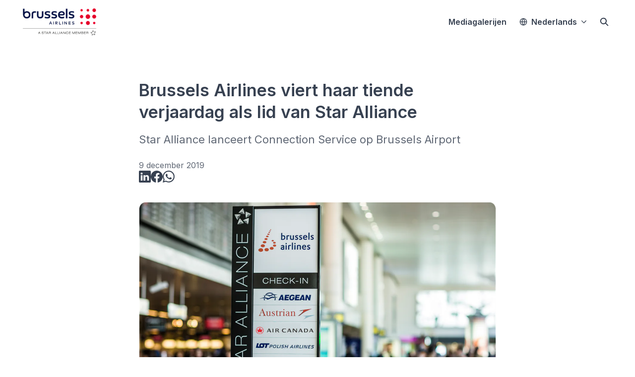

--- FILE ---
content_type: text/html; charset=utf-8
request_url: https://press.brusselsairlines.com/brussels-airlines-viert-haar-tiende-verjaardag-als-lid-van-star-alliance
body_size: 35148
content:
<!DOCTYPE html><html lang="nl-BE" dir="ltr"><head><meta charSet="utf-8"/><meta name="viewport" content="width=device-width, initial-scale=1"/><link rel="preload" as="image" imageSrcSet="https://cdn.assets.prezly.com/63e73315-54e7-4b76-b1a8-12fb69998949/-/resize/1200/header.png 1200w, https://cdn.assets.prezly.com/63e73315-54e7-4b76-b1a8-12fb69998949/-/resize/800/header.png 800w, https://cdn.assets.prezly.com/63e73315-54e7-4b76-b1a8-12fb69998949/-/resize/400/header.png 400w, https://cdn.assets.prezly.com/63e73315-54e7-4b76-b1a8-12fb69998949/-/resize/800/header.png 800w" imageSizes="(max-width: 992px) 800px, (max-width: 576px) 400px, 1200px"/><link rel="preload" as="image" imageSrcSet="https://cdn.assets.prezly.com/7f889982-7448-45e8-b429-1c6004c0df32/-/resize/1200/Star-Alliance-Jet-engines-corrected.jpg 1200w, https://cdn.assets.prezly.com/7f889982-7448-45e8-b429-1c6004c0df32/-/resize/800/Star-Alliance-Jet-engines-corrected.jpg 800w, https://cdn.assets.prezly.com/7f889982-7448-45e8-b429-1c6004c0df32/-/resize/400/Star-Alliance-Jet-engines-corrected.jpg 400w, https://cdn.assets.prezly.com/7f889982-7448-45e8-b429-1c6004c0df32/-/resize/800/Star-Alliance-Jet-engines-corrected.jpg 800w" imageSizes="(max-width: 992px) 800px, (max-width: 576px) 400px, 1200px"/><link rel="preload" as="image" href="https://cdn.uc.assets.prezly.com/8af44798-6929-4d76-b39f-151495d885fa/-/preview/600x600/"/><link rel="preload" as="image" href="https://avatars-cdn.prezly.com/favicon?url=https%3A%2F%2Fpress.brusselsairlines.com%2Fgeen-annulaties-bij-brussels-airlines-door-softwareproblemen-airbus?ideal_height=32"/><link rel="preload" as="image" href="https://cdn.uc.assets.prezly.com/6c6949db-01ef-4b01-8bb2-e6c4243f76ef/-/preview/600x600/"/><link rel="preload" as="image" href="https://avatars-cdn.prezly.com/favicon?url=https%3A%2F%2Fpress.brusselsairlines.com%2Fbrussels-airlines-beobank-en-mastercard-lanceren-de-eerste-belgische-kaart-met-een-miles-programma-speciaal-voor-zelfstandigen-en-ondernemers?ideal_height=32"/><link rel="preload" as="image" href="https://cdn.uc.assets.prezly.com/8a6e8baa-bc68-47db-9c60-175238136b9f/-/preview/600x600/"/><link rel="preload" as="image" href="https://avatars-cdn.prezly.com/favicon?url=https%3A%2F%2Fpress.brusselsairlines.com%2Fbrussels-airlines-rapporteert-68-miljoen-euro-aangepaste-ebit-voor-het-derde-kwartaal?ideal_height=32"/><link rel="stylesheet" href="/_next/static/css/63ba8d2f8af917c5.css" data-precedence="next"/><link rel="stylesheet" href="/_next/static/css/b4f4a44012fb6d2f.css" data-precedence="next"/><link rel="stylesheet" href="/_next/static/css/37354c73e3b6ff27.css" data-precedence="next"/><link rel="stylesheet" href="/_next/static/css/cd216538c2848b25.css" data-precedence="next"/><link rel="stylesheet" href="/_next/static/css/4c654a34ea3a660e.css" data-precedence="next"/><link rel="preload" as="script" fetchPriority="low" href="/_next/static/chunks/webpack-54f015ba11b31508.js"/><script src="/_next/static/chunks/02872f56-3781f72403d8192d.js" async=""></script><script src="/_next/static/chunks/4947-40dd476db2ab594e.js" async=""></script><script src="/_next/static/chunks/main-app-aee7ffec82d1462f.js" async=""></script><script src="/_next/static/chunks/3017-2002b50fc53a0a2e.js" async=""></script><script src="/_next/static/chunks/351-a0211257fb1df3b1.js" async=""></script><script src="/_next/static/chunks/app/global-error-434f4f6d5e7829ce.js" async=""></script><script src="/_next/static/chunks/6727-4cff58a90bc90533.js" async=""></script><script src="/_next/static/chunks/9550-f69b4b4093850069.js" async=""></script><script src="/_next/static/chunks/5872-423c9816a544295d.js" async=""></script><script src="/_next/static/chunks/1513-bf6b8abbf1c19733.js" async=""></script><script src="/_next/static/chunks/2234-f884c8cb245da6e9.js" async=""></script><script src="/_next/static/chunks/7593-db9630e93130cbcc.js" async=""></script><script src="/_next/static/chunks/7549-4c95b39d5fa402be.js" async=""></script><script src="/_next/static/chunks/493-560107d0e7179f65.js" async=""></script><script src="/_next/static/chunks/8392-cd9d7be9fe8dc276.js" async=""></script><script src="/_next/static/chunks/8379-ed8ea078f308b744.js" async=""></script><script src="/_next/static/chunks/510-82a28158c25db640.js" async=""></script><script src="/_next/static/chunks/app/%5BlocaleCode%5D/(story)/%5Bslug%5D/page-502a07d353fc1adf.js" async=""></script><script src="/_next/static/chunks/3621f9d8-22decf80d2ee9a48.js" async=""></script><script src="/_next/static/chunks/1347-4beddf7b7488604e.js" async=""></script><script src="/_next/static/chunks/194-a7d8fb656e49b112.js" async=""></script><script src="/_next/static/chunks/3015-61390555d7cdb429.js" async=""></script><script src="/_next/static/chunks/app/%5BlocaleCode%5D/layout-6bd80f9cbf7df6b3.js" async=""></script><script src="/_next/static/chunks/app/%5BlocaleCode%5D/error-4913254019292a99.js" async=""></script><script src="/_next/static/chunks/6205-13e45e49f0f49c7b.js" async=""></script><script src="/_next/static/chunks/9295-fb9d6f7bbd1318d9.js" async=""></script><script src="/_next/static/chunks/app/%5BlocaleCode%5D/(index)/page-8d14ddf73e20c669.js" async=""></script><meta name="theme-color" content="#FFFFFF"/><meta name="og:locale" content="nl-BE"/><link rel="preconnect" href="https://fonts.googleapis.com"/><link rel="preconnect" href="https://fonts.gstatic.com" crossorigin=""/><link href="https://fonts.googleapis.com/css2?display=swap&amp;family=Inter:wght@400;500;600;700;900" rel="stylesheet"/><style>:root { --prezly-font-family: Inter, sans-serif;
--prezly-font-family-secondary: Inter, sans-serif;
--prezly-border-color: #37415133;
--prezly-border-color-secondary: #3741514d;
--prezly-text-color: #374151;
--prezly-text-color-secondary: #374151cc;
--prezly-text-color-tertiary: #37415199;
--prezly-text-color-hover: #374151;
--prezly-background-color: #FFFFFF;
--prezly-background-color-secondary: #fafafaff;
--prezly-background-color-intermediate: #f7f7f7ff;
--prezly-background-color-tertiary: #f2f2f2ff;
--prezly-accent-color: #E5002B;
--prezly-accent-color-active: #b20021ff;
--prezly-accent-color-hover: #fe0030ff;
--prezly-accent-color-button-text: #ffffff;
--prezly-header-background-color: #FFFFFF;
--prezly-header-link-color: #374151;
--prezly-header-link-hover-color: #374151;
--prezly-footer-background-color: #111827;
--prezly-footer-text-color: #FFFFFF;
--prezly-footer-text-color-variation: #FFFFFF;
--prezly-placeholder-background-color: #ffffffff;
--prezly-white: #ffffff;
--prezly-black: #000000;
--prezly-grey: #757575 }</style><title>Brussels Airlines viert haar tiende verjaardag als lid van Star Alliance</title><meta name="description" content="Star Alliance lanceert Connection Service op Brussels Airport"/><meta name="robots" content="index, follow"/><link rel="canonical" href="https://press.brusselsairlines.com/brussels-airlines-viert-haar-tiende-verjaardag-als-lid-van-star-alliance"/><link rel="alternate" hrefLang="en" href="https://press.brusselsairlines.com/brussels-airlines-celebrates-its-tenth-anniversary-as-star-alliance-member"/><link rel="alternate" hrefLang="fr" href="https://press.brusselsairlines.com/brussels-airlines-celebre-son-dixieme-anniversaire-en-tant-que-membre-de-star-alliance"/><link rel="alternate" hrefLang="nl" href="https://press.brusselsairlines.com/brussels-airlines-viert-haar-tiende-verjaardag-als-lid-van-star-alliance"/><link rel="alternate" hrefLang="nl-BE" href="https://press.brusselsairlines.com/brussels-airlines-viert-haar-tiende-verjaardag-als-lid-van-star-alliance"/><link rel="alternate" hrefLang="x-default" href="https://press.brusselsairlines.com/brussels-airlines-celebrates-its-tenth-anniversary-as-star-alliance-member"/><link rel="alternate" type="application/json" href="https://press.brusselsairlines.com/brussels-airlines-viert-haar-tiende-verjaardag-als-lid-van-star-alliance.json"/><meta name="google-site-verification" content="fpql5DviOhGGwNqlEPI52S5i-0niLjS1JqHxMR-9lBk"/><meta property="og:title" content="Brussels Airlines viert haar tiende verjaardag als lid van Star Alliance"/><meta property="og:description" content="Star Alliance lanceert Connection Service op Brussels Airport"/><meta property="og:url" content="https://press.brusselsairlines.com/brussels-airlines-viert-haar-tiende-verjaardag-als-lid-van-star-alliance"/><meta property="og:site_name" content="Brussels Airlines"/><meta property="og:locale" content="nl_BE"/><meta property="og:image" content="https://cdn.uc.assets.prezly.com/ce36a562-1cb5-4ca4-a399-ab70c63107b3/-/preview/600x600/"/><meta property="og:image:alt" content="Brussels Airlines viert haar tiende verjaardag als lid van Star Alliance"/><meta property="og:type" content="article"/><meta property="article:published_time" content="2019-12-09T13:32:21+00:00"/><meta property="article:modified_time" content="2019-12-09T13:32:21+00:00"/><meta property="article:author" content="Brussels Airlines"/><meta name="twitter:card" content="summary_large_image"/><meta name="twitter:site" content="Brussels Airlines"/><meta name="twitter:title" content="Brussels Airlines viert haar tiende verjaardag als lid van Star Alliance"/><meta name="twitter:description" content="Star Alliance lanceert Connection Service op Brussels Airport"/><meta name="twitter:image" content="https://cdn.uc.assets.prezly.com/ce36a562-1cb5-4ca4-a399-ab70c63107b3/-/preview/600x600/"/><link rel="shortcut icon" href="https://cdn.uc.assets.prezly.com/a3bd4cda-f45a-4fae-b06d-031a81766ae0/-/crop/854x855/0,0/-/preview/-/preview/180x180/brussels_airlines-logo-detached_symbol-rgb%20(2).png"/><link rel="apple-touch-icon" href="https://cdn.uc.assets.prezly.com/a3bd4cda-f45a-4fae-b06d-031a81766ae0/-/crop/854x855/0,0/-/preview/-/preview/180x180/brussels_airlines-logo-detached_symbol-rgb%20(2).png"/><script>document.querySelectorAll('body link[rel="icon"], body link[rel="apple-touch-icon"]').forEach(el => document.head.appendChild(el))</script><script src="/_next/static/chunks/polyfills-42372ed130431b0a.js" noModule=""></script></head><body><div class="layout_layout__E48_k"><header class="Header_container__8M0B4"><div class="container"><nav class="Header_header__cqpNv"><a class="Header_newsroom__LjUTA" href="/nl"><img alt="Brussels Airlines" loading="lazy" width="160" height="53.333333333333336" decoding="async" data-nimg="1" class="Logo_logo__SEwEG Logo_landscape__HDUO5 Logo_medium__o98lG" style="color:transparent" srcSet="https://cdn.assets.prezly.com/20f94c28-6820-4836-b249-0d8a8865c41d/-/format/auto/-/stretch/off/-/progressive/yes/-/resize/256x/-/quality/smart/SN_SA_Logo_SEP22_300x100.png 1x, https://cdn.assets.prezly.com/20f94c28-6820-4836-b249-0d8a8865c41d/-/format/auto/-/stretch/off/-/progressive/yes/-/resize/384x/-/quality/smart/SN_SA_Logo_SEP22_300x100.png 2x" src="https://cdn.assets.prezly.com/20f94c28-6820-4836-b249-0d8a8865c41d/-/format/auto/-/stretch/off/-/progressive/yes/-/resize/384x/-/quality/smart/SN_SA_Logo_SEP22_300x100.png"/></a><div class="Header_navigationWrapper__ZCw1l"><a class="Button_button__8B4nB Header_searchToggle__FLmzB Button_navigation__9rGNy Button_iconOnly__bKq8w" aria-expanded="false" title="Zoeken" aria-label="Zoeken" href="/nl/search"><svg xmlns="http://www.w3.org/2000/svg" fill="none" viewBox="0 0 16 16" width="16" height="16" class="Button_icon__V37WX Button_left__sABrt"><path fill="currentColor" fill-rule="evenodd" d="M6.543.667a5.877 5.877 0 1 0 3.496 10.601l3.81 3.81a.869.869 0 1 0 1.23-1.228l-3.812-3.81A5.877 5.877 0 0 0 6.543.666m-4.14 5.877a4.14 4.14 0 1 1 8.28 0 4.14 4.14 0 0 1-8.28 0" clip-rule="evenodd"></path></svg></a><button type="button" class="Button_button__8B4nB Header_navigationToggle__KSeiK Button_navigation__9rGNy Button_iconOnly__bKq8w" aria-expanded="false" aria-controls="menu" title="Toggle-navigatie" aria-label="Toggle-navigatie"><svg xmlns="http://www.w3.org/2000/svg" fill="none" viewBox="0 0 24 24" width="16" height="16" class="Button_icon__V37WX Button_left__sABrt"><path fill="currentColor" fill-rule="evenodd" d="M3 6a1 1 0 0 1 1-1h16a1 1 0 1 1 0 2H4a1 1 0 0 1-1-1m0 6a1 1 0 0 1 1-1h16a1 1 0 1 1 0 2H4a1 1 0 0 1-1-1m0 6a1 1 0 0 1 1-1h16a1 1 0 1 1 0 2H4a1 1 0 0 1-1-1" clip-rule="evenodd"></path></svg><span>​</span></button><div class="Header_navigation__gGzZ6"><div role="none" class="Header_backdrop__FlLNq"></div><ul id="menu" class="Header_navigationInner__w1lgS"><li class="Header_navigationItem__2tlrA"><a class="Button_button__8B4nB Header_navigationButton__ZStMw Button_navigation__9rGNy" href="/nl/media"><span>Mediagalerijen</span></a></li><li class="Header_navigationItem__2tlrA"><div class="Dropdown_container__pISnx" data-headlessui-state=""><button type="button" class="Button_button__8B4nB Header_navigationButton__ZStMw Dropdown_buttonWithMobileDisplay__azrbo Button_navigation__9rGNy" id="headlessui-menu-button-«Rf4siinb»" aria-haspopup="menu" aria-expanded="false" data-headlessui-state=""><svg xmlns="http://www.w3.org/2000/svg" width="16" height="16" viewBox="0 0 24 24" fill="none" stroke="currentColor" stroke-width="2" stroke-linecap="round" stroke-linejoin="round" class="lucide lucide-globe Button_icon__V37WX Button_left__sABrt"><circle cx="12" cy="12" r="10"></circle><path d="M12 2a14.5 14.5 0 0 0 0 20 14.5 14.5 0 0 0 0-20"></path><path d="M2 12h20"></path></svg><span>Nederlands<svg xmlns="http://www.w3.org/2000/svg" fill="none" viewBox="0 0 12 12" aria-hidden="true" width="12" height="12" class="Dropdown_caret__8t6In"><path fill="currentColor" fill-rule="evenodd" d="M1.135 3.37a.63.63 0 0 0-.01.907L5.468 8.62a.664.664 0 0 0 .94 0l4.343-4.342a.63.63 0 0 0-.011-.907.67.67 0 0 0-.929.01L5.937 7.254 2.064 3.381a.67.67 0 0 0-.929-.01" clip-rule="evenodd"></path></svg></span></button></div></li></ul></div><!--$!--><template data-dgst="BAILOUT_TO_CLIENT_SIDE_RENDERING"></template><!--/$--></div></nav></div></header><main class="layout_content__hN3QC"><div class="Story_container__mieav"><article><div class="HeaderRenderer_renderer__qMSoA"><section class="prezly-slate-document" data-version="0.50"><h1 class="prezly-slate-heading prezly-slate-heading--heading-1 prezly-slate-heading--align-inherit">Brussels Airlines viert haar tiende verjaardag als lid van Star Alliance</h1><p class="Subtitle_subtitle__8gPAi">Star Alliance lanceert Connection Service op Brussels Airport</p></section></div><div class="Story_linksAndDateWrapper__HOIdb Story_left__JQInF"><p class="Story_date__bkiJQ"><time dateTime="2019-12-09T13:32:21.000Z">9 december 2019</time></p><div class="SocialShare_social__EbtaQ"><a aria-label="Delen: Linkedin" class="SocialShare_socialLink__Nbd_P" href="https://www.linkedin.com/sharing/share-offsite?url=http%3A%2F%2Fprez.ly%2FdKkb&amp;text=Brussels+Airlines+celebrates+its+tenth+anniversary+as+Star+Alliance+member" rel="noopener noreferrer" target="_blank"><svg xmlns="http://www.w3.org/2000/svg" fill="none" viewBox="0 0 24 24" class="SocialShare_socialIcon__H0CxZ"><path fill="currentColor" fill-rule="evenodd" d="M.07 1.72C.07.77.86 0 1.833 0h20.324c.973 0 1.762.77 1.762 1.72v20.56c0 .95-.789 1.72-1.762 1.72H1.833C.859 24 .07 23.23.07 22.28zM7.3 20.09V9.253H3.696V20.09zM5.497 7.773c1.257 0 2.038-.832 2.038-1.872-.023-1.063-.781-1.872-2.014-1.872S3.484 4.838 3.484 5.9c0 1.04.782 1.872 1.99 1.872zm7.397 12.317H9.293s.047-9.82 0-10.837h3.602v1.534l-.024.038h.024v-.038C13.374 10.05 14.231 9 16.141 9c2.37 0 4.147 1.549 4.147 4.877v6.214h-3.601v-5.797c0-1.457-.522-2.451-1.825-2.451-.995 0-1.588.67-1.848 1.317-.095.232-.119.555-.119.88z" clip-rule="evenodd"></path></svg></a><a aria-label="Delen: Facebook" class="SocialShare_socialLink__Nbd_P" href="https://www.facebook.com/sharer/sharer.php?u=http%3A%2F%2Fprez.ly%2FdKkb" rel="noopener noreferrer" target="_blank"><svg xmlns="http://www.w3.org/2000/svg" fill="none" viewBox="0 0 24 24" class="SocialShare_socialIcon__H0CxZ"><path fill="currentColor" fill-rule="evenodd" d="M24 12.073C24 5.405 18.627 0 12 0S0 5.405 0 12.073C0 18.1 4.388 23.094 10.125 24v-8.437H7.078v-3.49h3.047v-2.66c0-3.025 1.791-4.697 4.533-4.697 1.313 0 2.686.236 2.686.236v2.971H15.83c-1.491 0-1.956.93-1.956 1.886v2.264h3.328l-.532 3.49h-2.796V24C19.612 23.094 24 18.1 24 12.073" clip-rule="evenodd"></path></svg></a><a aria-label="Delen: Whatsapp" class="SocialShare_socialLink__Nbd_P" href="https://api.whatsapp.com/send?text=Brussels+Airlines+celebrates+its+tenth+anniversary+as+Star+Alliance+member+http%3A%2F%2Fprez.ly%2FdKkb" rel="noopener noreferrer" target="_blank"><svg xmlns="http://www.w3.org/2000/svg" fill="none" viewBox="0 0 24 24" class="SocialShare_socialIcon__H0CxZ"><path fill="#374151" d="m0 24 1.686-6.163A11.87 11.87 0 0 1 .1 11.891C.102 5.335 5.437 0 11.992 0a11.82 11.82 0 0 1 8.413 3.488 11.82 11.82 0 0 1 3.48 8.414c-.003 6.557-5.338 11.892-11.893 11.892a11.9 11.9 0 0 1-5.688-1.448zm6.596-3.807c1.676.995 3.276 1.591 5.392 1.592 5.448 0 9.886-4.434 9.89-9.885.001-5.462-4.416-9.89-9.882-9.892-5.452 0-9.887 4.434-9.889 9.884 0 2.225.651 3.891 1.746 5.634l-.999 3.648zm11.387-5.464c-.074-.124-.272-.198-.57-.347s-1.758-.868-2.03-.967c-.273-.099-.47-.149-.67.149-.198.297-.768.967-.94 1.165-.174.198-.348.223-.645.074s-1.255-.462-2.39-1.475c-.883-.788-1.48-1.761-1.653-2.059-.173-.297-.018-.458.13-.606.134-.133.297-.347.446-.521.151-.172.2-.296.3-.495.1-.198.05-.372-.025-.521-.075-.148-.669-1.611-.916-2.206-.242-.579-.487-.501-.669-.51l-.57-.01c-.198 0-.52.074-.792.372S5.95 7.788 5.95 9.251s1.065 2.876 1.213 3.074c.15.198 2.095 3.2 5.076 4.487.71.306 1.263.489 1.694.626.712.226 1.36.194 1.872.118.571-.085 1.758-.719 2.006-1.413s.248-1.29.173-1.414"></path></svg></a></div></div><div class="ContentRenderer_renderer__IBbst"><section class="prezly-slate-document" data-version="0.50"><figure class="prezly-slate-image prezly-slate-image--contained"><a aria-label="View image" class="prezly-slate-image-rollover" id="image-63e73315-54e7-4b76-b1a8-12fb69998949" href="https://cdn.assets.prezly.com/63e73315-54e7-4b76-b1a8-12fb69998949/header.png" style="max-width:910px"><span class="prezly-slate-image-rollover__content"><img alt="" class="prezly-slate-media prezly-slate-image__media prezly-slate-media--image" src="https://cdn.assets.prezly.com/63e73315-54e7-4b76-b1a8-12fb69998949/-/format/auto/header.png" srcSet="https://cdn.assets.prezly.com/63e73315-54e7-4b76-b1a8-12fb69998949/-/resize/1200/header.png 1200w, https://cdn.assets.prezly.com/63e73315-54e7-4b76-b1a8-12fb69998949/-/resize/800/header.png 800w, https://cdn.assets.prezly.com/63e73315-54e7-4b76-b1a8-12fb69998949/-/resize/400/header.png 400w, https://cdn.assets.prezly.com/63e73315-54e7-4b76-b1a8-12fb69998949/-/resize/800/header.png 800w" sizes="(max-width: 992px) 800px, (max-width: 576px) 400px, 1200px"/><span class="prezly-slate-image-rollover__dim"></span><span class="prezly-slate-image-rollover__caption prezly-slate-image-rollover__caption--empty"><span class="prezly-slate-image-rollover__caption-icon-container"><svg xmlns="http://www.w3.org/2000/svg" viewBox="0 0 16 16" role="img" aria-hidden="true" class="prezly-slate-image-rollover__caption-icon"><path fill="currentColor" fill-rule="evenodd" d="M5.828 10.172a.5.5 0 0 0-.707 0l-4.096 4.096V11.5a.5.5 0 0 0-1 0v3.975a.5.5 0 0 0 .5.5H4.5a.5.5 0 0 0 0-1H1.732l4.096-4.096a.5.5 0 0 0 0-.707m4.344-4.344a.5.5 0 0 0 .707 0l4.096-4.096V4.5a.5.5 0 1 0 1 0V.525a.5.5 0 0 0-.5-.5H11.5a.5.5 0 0 0 0 1h2.768l-4.096 4.096a.5.5 0 0 0 0 .707"></path></svg></span><span class="prezly-slate-image-rollover__caption-text"><span class="" title=""></span></span></span></span></a></figure><p class="styles_paragraph__6o_o7"><em><strong>Dag op dag tien jaar geleden trad Brussels Airlines toe tot het grootste netwerk van luchtvaartmaatschappijen ter wereld: Star Alliance. Het lidmaatschap maakte van Brussels Airport één van de grootste strategische knooppunten in het Star Alliance netwerk en heeft een groot aantal voordelen met zich meegebracht voor de klanten van Star Alliance, waaronder de onlangs gelanceerde Star Connection Service, die klanten met korte overstaptijden helpt om op tijd hun vlucht te halen, mét hun bagage.</strong></em></p><p class="styles_paragraph__6o_o7">Op 9 december 2009 kondigde Brussels Airlines aan dat de leden van de Star Alliance Board haar aanvraag om lid te worden van Star Alliance hadden goedgekeurd. Sinds de toetreding van Brussels Airlines tot Star Alliance is Brussels Airport een strategisch knooppunt voor de alliantie geworden. De luchtvaartmaatschappijen van Star Alliance bedienen 44 landen, 91 bestemmingen en voeren dagelijks 309 vluchten uit vanuit Brussel, dat met 1,3 miljoen transferpassagiers per jaar één van de grootste transferhubs van Star Alliance is geworden.</p><blockquote class="Quote_container__z1s15 Quote_alignLeft__eFsH4"><div class="Quote_content__dZxaB"><em>&quot;De toegevoegde waarde van Star Alliance is vandaag de dag steeds relevanter, omdat onze klanten de naadloze reiservaring die het creëert en de wereldwijde netwerkdekking die het biedt, echt waarderen. Het geeft toegang tot meer dan duizend luchthavenlounges over de hele wereld en met de nieuwe Connection Service weten onze klanten dat ze in goede handen zijn wanneer ze het risico lopen hun verbinding te missen. Het is een echt kwaliteitslabel voor onze luchtvaartmaatschappij&quot;.<br/>​<!-- -->​<br/>​<!-- -->- </em><em><strong>Christina Foerster</strong></em><em>, CEO van Brussels Airlines</em></div></blockquote><p class="styles_paragraph__6o_o7">Het lidmaatschap van de grootste alliantie van luchtvaartmaatschappijen ter wereld is niet alleen een erkenning van de kwaliteit van Brussels Airlines, maar heeft ook een wereld van voordelen geopend voor haar klanten, zoals een naadloze reiservaring, toegang tot meer dan duizend luchthavenlounges over de hele wereld en nieuwe commerciële producten en diensten, om er maar een paar te noemen. Daarbovenop heeft Star Alliance net haar Star Connection Service op Brussels Airport gelanceerd, die klanten met nipte connectievluchten helpt om hun aansluitende vlucht te halen.</p><p class="styles_paragraph__6o_o7">De Star Connection Service helpt passagiers die hun connectie dreigen te missen tussen twee vluchten van Star Alliance luchtvaartmaatschappijen. De medewerkers van de Star Connection Service gebruiken speciale software om het overstapvenster voor klanten met connectievluchten op de voet op te volgen. Gevallen waarin passagiers en hun ingecheckte bagage het risico lijken te lopen een connectie te missen, worden automatisch gemarkeerd. Dit stelt de Connection Service agent in staat om de verschillende opties te overwegen die beschikbaar zijn om ervoor te zorgen dat de klant en zijn bagage de connectievlucht haalt, waarvan de meest voorkomende is om de klant persoonlijk te begeleiden tussen de aankomende en vertrekkende gates.</p><p class="styles_paragraph__6o_o7">Als mascotte van het Star Alliance-lidmaatschap vliegt één van de Airbus A319 (OO-SSC) van Brussels Airlines sinds enkele jaren in een speciaal Star Alliance jasje. ​ Het vliegtuig is een geliefd onderwerp voor vliegtuigspotters.</p><p class="styles_paragraph__6o_o7"> </p><figure class="prezly-slate-image prezly-slate-image--contained"><a aria-label="View image" class="prezly-slate-image-rollover" id="image-7f889982-7448-45e8-b429-1c6004c0df32" href="https://cdn.assets.prezly.com/7f889982-7448-45e8-b429-1c6004c0df32/Star-Alliance-Jet-engines-corrected.jpg" style="max-width:910px"><span class="prezly-slate-image-rollover__content"><img alt="" class="prezly-slate-media prezly-slate-image__media prezly-slate-media--image" src="https://cdn.assets.prezly.com/7f889982-7448-45e8-b429-1c6004c0df32/-/format/auto/Star-Alliance-Jet-engines-corrected.jpg" srcSet="https://cdn.assets.prezly.com/7f889982-7448-45e8-b429-1c6004c0df32/-/resize/1200/Star-Alliance-Jet-engines-corrected.jpg 1200w, https://cdn.assets.prezly.com/7f889982-7448-45e8-b429-1c6004c0df32/-/resize/800/Star-Alliance-Jet-engines-corrected.jpg 800w, https://cdn.assets.prezly.com/7f889982-7448-45e8-b429-1c6004c0df32/-/resize/400/Star-Alliance-Jet-engines-corrected.jpg 400w, https://cdn.assets.prezly.com/7f889982-7448-45e8-b429-1c6004c0df32/-/resize/800/Star-Alliance-Jet-engines-corrected.jpg 800w" sizes="(max-width: 992px) 800px, (max-width: 576px) 400px, 1200px"/><span class="prezly-slate-image-rollover__dim"></span><span class="prezly-slate-image-rollover__caption prezly-slate-image-rollover__caption--empty"><span class="prezly-slate-image-rollover__caption-icon-container"><svg xmlns="http://www.w3.org/2000/svg" viewBox="0 0 16 16" role="img" aria-hidden="true" class="prezly-slate-image-rollover__caption-icon"><path fill="currentColor" fill-rule="evenodd" d="M5.828 10.172a.5.5 0 0 0-.707 0l-4.096 4.096V11.5a.5.5 0 0 0-1 0v3.975a.5.5 0 0 0 .5.5H4.5a.5.5 0 0 0 0-1H1.732l4.096-4.096a.5.5 0 0 0 0-.707m4.344-4.344a.5.5 0 0 0 .707 0l4.096-4.096V4.5a.5.5 0 1 0 1 0V.525a.5.5 0 0 0-.5-.5H11.5a.5.5 0 0 0 0 1h2.768l-4.096 4.096a.5.5 0 0 0 0 .707"></path></svg></span><span class="prezly-slate-image-rollover__caption-text"><span class="" title=""></span></span></span></span></a></figure><p class="styles_paragraph__6o_o7"> </p></section></div></article><div class="Divider_divider__h03d0"><div class="Divider_line__n0cxY"></div></div><div><h2>Delen</h2><div class="Share_sharingOptions__AqSAx"><div class="SocialShare_social__EbtaQ"><a aria-label="Delen: Linkedin" class="SocialShare_socialLink__Nbd_P" href="https://www.linkedin.com/sharing/share-offsite?url=http%3A%2F%2Fprez.ly%2FdKkb&amp;text=Brussels+Airlines+celebrates+its+tenth+anniversary+as+Star+Alliance+member" rel="noopener noreferrer" target="_blank"><svg xmlns="http://www.w3.org/2000/svg" fill="none" viewBox="0 0 24 24" class="SocialShare_socialIcon__H0CxZ"><path fill="currentColor" fill-rule="evenodd" d="M.07 1.72C.07.77.86 0 1.833 0h20.324c.973 0 1.762.77 1.762 1.72v20.56c0 .95-.789 1.72-1.762 1.72H1.833C.859 24 .07 23.23.07 22.28zM7.3 20.09V9.253H3.696V20.09zM5.497 7.773c1.257 0 2.038-.832 2.038-1.872-.023-1.063-.781-1.872-2.014-1.872S3.484 4.838 3.484 5.9c0 1.04.782 1.872 1.99 1.872zm7.397 12.317H9.293s.047-9.82 0-10.837h3.602v1.534l-.024.038h.024v-.038C13.374 10.05 14.231 9 16.141 9c2.37 0 4.147 1.549 4.147 4.877v6.214h-3.601v-5.797c0-1.457-.522-2.451-1.825-2.451-.995 0-1.588.67-1.848 1.317-.095.232-.119.555-.119.88z" clip-rule="evenodd"></path></svg></a><a aria-label="Delen: Facebook" class="SocialShare_socialLink__Nbd_P" href="https://www.facebook.com/sharer/sharer.php?u=http%3A%2F%2Fprez.ly%2FdKkb" rel="noopener noreferrer" target="_blank"><svg xmlns="http://www.w3.org/2000/svg" fill="none" viewBox="0 0 24 24" class="SocialShare_socialIcon__H0CxZ"><path fill="currentColor" fill-rule="evenodd" d="M24 12.073C24 5.405 18.627 0 12 0S0 5.405 0 12.073C0 18.1 4.388 23.094 10.125 24v-8.437H7.078v-3.49h3.047v-2.66c0-3.025 1.791-4.697 4.533-4.697 1.313 0 2.686.236 2.686.236v2.971H15.83c-1.491 0-1.956.93-1.956 1.886v2.264h3.328l-.532 3.49h-2.796V24C19.612 23.094 24 18.1 24 12.073" clip-rule="evenodd"></path></svg></a><a aria-label="Delen: Whatsapp" class="SocialShare_socialLink__Nbd_P" href="https://api.whatsapp.com/send?text=Brussels+Airlines+celebrates+its+tenth+anniversary+as+Star+Alliance+member+http%3A%2F%2Fprez.ly%2FdKkb" rel="noopener noreferrer" target="_blank"><svg xmlns="http://www.w3.org/2000/svg" fill="none" viewBox="0 0 24 24" class="SocialShare_socialIcon__H0CxZ"><path fill="#374151" d="m0 24 1.686-6.163A11.87 11.87 0 0 1 .1 11.891C.102 5.335 5.437 0 11.992 0a11.82 11.82 0 0 1 8.413 3.488 11.82 11.82 0 0 1 3.48 8.414c-.003 6.557-5.338 11.892-11.893 11.892a11.9 11.9 0 0 1-5.688-1.448zm6.596-3.807c1.676.995 3.276 1.591 5.392 1.592 5.448 0 9.886-4.434 9.89-9.885.001-5.462-4.416-9.89-9.882-9.892-5.452 0-9.887 4.434-9.889 9.884 0 2.225.651 3.891 1.746 5.634l-.999 3.648zm11.387-5.464c-.074-.124-.272-.198-.57-.347s-1.758-.868-2.03-.967c-.273-.099-.47-.149-.67.149-.198.297-.768.967-.94 1.165-.174.198-.348.223-.645.074s-1.255-.462-2.39-1.475c-.883-.788-1.48-1.761-1.653-2.059-.173-.297-.018-.458.13-.606.134-.133.297-.347.446-.521.151-.172.2-.296.3-.495.1-.198.05-.372-.025-.521-.075-.148-.669-1.611-.916-2.206-.242-.579-.487-.501-.669-.51l-.57-.01c-.198 0-.52.074-.792.372S5.95 7.788 5.95 9.251s1.065 2.876 1.213 3.074c.15.198 2.095 3.2 5.076 4.487.71.306 1.263.489 1.694.626.712.226 1.36.194 1.872.118.571-.085 1.758-.719 2.006-1.413s.248-1.29.173-1.414"></path></svg></a></div><div class="Share_actions__dNWR2"><div class="ButtonWithSuccessTooltip_container__zlbzy"><button type="button" class="Button_button__8B4nB Share_action__QY3kS Button_secondary__k_TzE"><svg xmlns="http://www.w3.org/2000/svg" width="16" height="16" viewBox="0 0 24 24" fill="none" stroke="currentColor" stroke-width="2" stroke-linecap="round" stroke-linejoin="round" class="lucide lucide-link Button_icon__V37WX Button_left__sABrt"><path d="M10 13a5 5 0 0 0 7.54.54l3-3a5 5 0 0 0-7.07-7.07l-1.72 1.71"></path><path d="M14 11a5 5 0 0 0-7.54-.54l-3 3a5 5 0 0 0 7.07 7.07l1.71-1.71"></path></svg><span>URL kopiëren</span></button></div><a class="Button_button__8B4nB Share_action__QY3kS Button_secondary__k_TzE" href="https://cdn.uc.assets.prezly.com/b88eb9af-9076-4846-9ec7-5160e7851d03~2/archive/zip/brussels-airlines-viert-haar-tiende-verjaardag-als-lid-van-star-alliance.zip"><svg xmlns="http://www.w3.org/2000/svg" width="16" height="16" viewBox="0 0 24 24" fill="none" stroke="currentColor" stroke-width="2" stroke-linecap="round" stroke-linejoin="round" class="lucide lucide-folder-down Button_icon__V37WX Button_left__sABrt"><path d="M20 20a2 2 0 0 0 2-2V8a2 2 0 0 0-2-2h-7.9a2 2 0 0 1-1.69-.9L9.6 3.9A2 2 0 0 0 7.93 3H4a2 2 0 0 0-2 2v13a2 2 0 0 0 2 2Z"></path><path d="M12 10v6"></path><path d="m15 13-3 3-3-3"></path></svg><span>Media-assets downloaden</span></a><button type="button" class="Button_button__8B4nB Share_action__QY3kS Button_secondary__k_TzE"><svg xmlns="http://www.w3.org/2000/svg" width="16" height="16" viewBox="0 0 24 24" fill="none" stroke="currentColor" stroke-width="2" stroke-linecap="round" stroke-linejoin="round" class="lucide lucide-file-down Button_icon__V37WX Button_left__sABrt"><path d="M15 2H6a2 2 0 0 0-2 2v16a2 2 0 0 0 2 2h12a2 2 0 0 0 2-2V7Z"></path><path d="M14 2v4a2 2 0 0 0 2 2h4"></path><path d="M12 18v-6"></path><path d="m9 15 3 3 3-3"></path></svg><span>PDF downloaden</span></button></div></div></div><div class="Divider_divider__h03d0"><div class="Divider_line__n0cxY"></div></div><h2 class="">Meest recente verhalen</h2><div><div class="prezly-slate-story-bookmark prezly-slate-bookmark-card-component__container horizontal"><a rel="noopener noreferrer" target="_self" href="https://press.brusselsairlines.com/geen-annulaties-bij-brussels-airlines-door-softwareproblemen-airbus" class="prezly-slate-bookmark-card-component__thumbnail" style="background-image:url(&quot;https://cdn.uc.assets.prezly.com/8af44798-6929-4d76-b39f-151495d885fa/-/preview/600x600/&quot;)"><img class="prezly-slate-bookmark-card-component__thumbnailImage" src="https://cdn.uc.assets.prezly.com/8af44798-6929-4d76-b39f-151495d885fa/-/preview/600x600/" width="4796" height="3197" alt="Website preview"/></a><div class="prezly-slate-bookmark-card-component__details"><a rel="noopener noreferrer" target="_self" id="story-bookmark-70f50001-f7c1-4802-892d-0dac341cc062" class="prezly-slate-bookmark-card-component__title" href="https://press.brusselsairlines.com/geen-annulaties-bij-brussels-airlines-door-softwareproblemen-airbus">Geen annulaties bij Brussels Airlines door softwareproblemen Airbus</a><div class="prezly-slate-bookmark-card-component__description">Na grondig onderzoek is gebleken dat slechts een beperkt deel van de vloot van Brussels Airlines geïmpacteerd is door de software-problemen van Airbus. De meeste van die toestellen hebben afgelopen nacht reeds het nodige onderhoud gekregen. Enkele toestellen zullen vandaag in de loop van de dag nog updates krijgen. Op dit moment zijn er geen annulaties voorzien.</div><a rel="noopener noreferrer" target="_blank" class="prezly-slate-bookmark-card-component__provider" href="https://press.brusselsairlines.com"><img class="prezly-slate-bookmark-card-component__providerIcon" src="https://avatars-cdn.prezly.com/favicon?url=https%3A%2F%2Fpress.brusselsairlines.com%2Fgeen-annulaties-bij-brussels-airlines-door-softwareproblemen-airbus?ideal_height=32" alt="press.brusselsairlines.com favicon" aria-hidden="true"/><span class="prezly-slate-bookmark-card-component__providerName">press.brusselsairlines.com</span></a></div></div><div class="prezly-slate-story-bookmark prezly-slate-bookmark-card-component__container horizontal"><a rel="noopener noreferrer" target="_self" href="https://press.brusselsairlines.com/brussels-airlines-beobank-en-mastercard-lanceren-de-eerste-belgische-kaart-met-een-miles-programma-speciaal-voor-zelfstandigen-en-ondernemers" class="prezly-slate-bookmark-card-component__thumbnail" style="background-image:url(&quot;https://cdn.uc.assets.prezly.com/6c6949db-01ef-4b01-8bb2-e6c4243f76ef/-/preview/600x600/&quot;)"><img class="prezly-slate-bookmark-card-component__thumbnailImage" src="https://cdn.uc.assets.prezly.com/6c6949db-01ef-4b01-8bb2-e6c4243f76ef/-/preview/600x600/" width="2953" height="1969" alt="Website preview"/></a><div class="prezly-slate-bookmark-card-component__details"><a rel="noopener noreferrer" target="_self" id="story-bookmark-287df023-b36e-47b4-9179-d49cdbda1803" class="prezly-slate-bookmark-card-component__title" href="https://press.brusselsairlines.com/brussels-airlines-beobank-en-mastercard-lanceren-de-eerste-belgische-kaart-met-een-miles-programma-speciaal-voor-zelfstandigen-en-ondernemers">Brussels Airlines, Beobank en Mastercard lanceren de eerste Belgische kaart met een Miles-programma speciaal voor zelfstandigen en ondernemers</a><div class="prezly-slate-bookmark-card-component__description">Na de succesvolle lancering van de eerste drie kaarten eerder dit jaar, wordt nu een volgende stap genomen</div><a rel="noopener noreferrer" target="_blank" class="prezly-slate-bookmark-card-component__provider" href="https://press.brusselsairlines.com"><img class="prezly-slate-bookmark-card-component__providerIcon" src="https://avatars-cdn.prezly.com/favicon?url=https%3A%2F%2Fpress.brusselsairlines.com%2Fbrussels-airlines-beobank-en-mastercard-lanceren-de-eerste-belgische-kaart-met-een-miles-programma-speciaal-voor-zelfstandigen-en-ondernemers?ideal_height=32" alt="press.brusselsairlines.com favicon" aria-hidden="true"/><span class="prezly-slate-bookmark-card-component__providerName">press.brusselsairlines.com</span></a></div></div><div class="prezly-slate-story-bookmark prezly-slate-bookmark-card-component__container horizontal"><a rel="noopener noreferrer" target="_self" href="https://press.brusselsairlines.com/brussels-airlines-rapporteert-68-miljoen-euro-aangepaste-ebit-voor-het-derde-kwartaal" class="prezly-slate-bookmark-card-component__thumbnail" style="background-image:url(&quot;https://cdn.uc.assets.prezly.com/8a6e8baa-bc68-47db-9c60-175238136b9f/-/preview/600x600/&quot;)"><img class="prezly-slate-bookmark-card-component__thumbnailImage" src="https://cdn.uc.assets.prezly.com/8a6e8baa-bc68-47db-9c60-175238136b9f/-/preview/600x600/" width="1920" height="1080" alt="Website preview"/></a><div class="prezly-slate-bookmark-card-component__details"><a rel="noopener noreferrer" target="_self" id="story-bookmark-04cec569-f1b7-48cf-9224-dc3fcbab900c" class="prezly-slate-bookmark-card-component__title" href="https://press.brusselsairlines.com/brussels-airlines-rapporteert-68-miljoen-euro-aangepaste-ebit-voor-het-derde-kwartaal">Brussels Airlines rapporteert 68 miljoen euro aangepaste EBIT voor het derde kwartaal</a><div class="prezly-slate-bookmark-card-component__description">De vooruitzichten voor het volledige jaar blijven positief</div><a rel="noopener noreferrer" target="_blank" class="prezly-slate-bookmark-card-component__provider" href="https://press.brusselsairlines.com"><img class="prezly-slate-bookmark-card-component__providerIcon" src="https://avatars-cdn.prezly.com/favicon?url=https%3A%2F%2Fpress.brusselsairlines.com%2Fbrussels-airlines-rapporteert-68-miljoen-euro-aangepaste-ebit-voor-het-derde-kwartaal?ideal_height=32" alt="press.brusselsairlines.com favicon" aria-hidden="true"/><span class="prezly-slate-bookmark-card-component__providerName">press.brusselsairlines.com</span></a></div></div></div></div><!--$--><!--/$--><!--$--><!--/$--></main><section aria-labelledby="subscribe-form-«R6inb»}" class="SubscribeForm_container__RlyN8"><h2 id="subscribe-form-«R6inb»}" class="SubscribeForm_title__u7H0C">Persberichten in je mailbox</h2><form noValidate=""><div class="SubscribeForm_inlineForm__UTQ_g"><label class="SubscribeForm_input__wOE2F FormInput_wrapper__fpOe4"><span class="FormInput_label__w_xig">E-mailadres</span><input autoComplete="email" type="email" placeholder="E-mailadres" class="FormInput_input__1YdeN" name="email" value=""/></label><button type="submit" class="Button_button__8B4nB SubscribeForm_button__bydYt Button_primary__KcWsb"><span>Inschrijven</span></button></div><p class="SubscribeForm_disclaimer__Ddtc_">Door op &quot;<!-- -->Inschrijven<!-- -->&quot; te klikken, bevestig ik dat ik het <a target="_blank" rel="noreferrer" class="SubscribeForm_disclaimerLink__oCh2F" href="/nl/privacy-policy">Privacybeleid</a> gelezen heb en ermee akkoord ga.</p></form></section><section class="Boilerplate_container__v0r_4"><div class="container"><div class="Boilerplate_columns__Zrwkk"><section aria-labelledby="boilerplate-about-us" class="Boilerplate_aboutUs__4PW9p"><h2 id="boilerplate-about-us" class="Boilerplate_heading__IAald">Over Brussels Airlines</h2><div class="Boilerplate_about__tlith"><p>Brussels Airlines is de nationale luchtvaartmaatschappij van België en één van de vier netwerkmaatschappijen van de Lufthansa Group. Ze verbindt de Europese hoofdstad vanuit Brussels Airport met meer dan 90 bestemmingen, waarvan 17 in Sub Sahara Afrika. Het bedrijf stelt meer dan 3.500 werknemers te werk en exploiteert 46 vliegtuigen.</p>
<p>Brussels Airlines streeft ernaar om tegen 2030 50 % minder CO₂ uit te stoten in vergelijking met 2019 en plant tegen 2050 een neutrale CO₂-balans te bereiken. De luchtvaartmaatschappij neemt deel aan het Stargate Project dat door Brussels Airport wordt geleid en maakt daardoor deel uit van de proeftuin voor meer duurzame luchtvaart op haar thuisbasis. Daarnaast ondertekende de maatschappij in 2021 de Circular Economy overeenkomst van de Antwerp Management School. Begin 2023, was de luchtvaartmaatschappij ook de eerste om duurzame brandstof (SAF = Sustainable Aviation Fuel) te transporteren doorheen de CEPS-pijplijn die Brussels Airport verbindt. Sinds eind 2024, heeft Brussels Airlines vijf splinternieuwe Airbus A320neo vliegtuigen verwelkomd, waardoor de luchtvaartmaatschappij haar CO₂- en geluidsuitstoot op haar middellange afstandsnetwerk significant kan verlagen.</p>
<p>Als ambassadeur van haar land brengt Brussels Airlines de wereld naar België en het beste van België naar de wereld, onder meer via samenwerkingen met Belgische sterrenchefs, Belgische culinaire producten en de Belgian Icons, speciaal beschilderde vliegtuigen die een Belgische iconisch persoon, team of evenement huldigen om de Belgische cultuur wereldwijd te promoten.</p>
<p>Meer informatie op <a href="http://www.brusselsairlines.com">brusselsairlines.com</a></p>
<p><br /><strong>Over Star Alliance</strong></p>
<p>Het Star Alliance netwerk, dat in 1997 werd opgericht als de eerste echte wereldwijde luchtvaartalliantie, is gebaseerd op een waardeproposities voor de klant met wereldwijd bereik, internationale erkenning en naadloze service. Sinds de oprichting biedt het het grootste en meest uitgebreide netwerk van luchtvaartmaatschappijen aan, met een focus op het verbeteren van de klantervaring tijdens het hele traject binnen de alliantie.</p>
<p>In totaal biedt het Star Alliance netwerk momenteel bijna 18.000 dagelijkse vluchten naar meer dan 1.160 luchthavens in meer dan 190 landen.</p>
<p>Persdienst Star Alliance: +65 8729 6691; <a href="mailto:mediarelations@staralliance.com">mediarelations@staralliance.com</a><br />Meer informatie op <a href="https://www.staralliance.com/en/home">staralliance.com</a></p></div><div class="Boilerplate_socialMedia__95Ues SocialMedia_container___bxYL"><a href="https://facebook.com/brusselsairlines" target="_blank" rel="noopener noreferrer" title="Facebook" aria-label="Facebook" class="SocialMedia_link__poE0S"><svg xmlns="http://www.w3.org/2000/svg" fill="none" viewBox="0 0 24 24" width="24" height="24" class="SocialMedia_icon__S17zw"><path fill="currentColor" fill-rule="evenodd" d="M24 12.073C24 5.405 18.627 0 12 0S0 5.405 0 12.073C0 18.1 4.388 23.094 10.125 24v-8.437H7.078v-3.49h3.047v-2.66c0-3.025 1.791-4.697 4.533-4.697 1.313 0 2.686.236 2.686.236v2.971H15.83c-1.491 0-1.956.93-1.956 1.886v2.264h3.328l-.532 3.49h-2.796V24C19.612 23.094 24 18.1 24 12.073" clip-rule="evenodd"></path></svg></a><a href="https://instagram.com/flyingbrussels/" target="_blank" rel="noopener noreferrer" title="Instagram" aria-label="Instagram" class="SocialMedia_link__poE0S"><svg xmlns="http://www.w3.org/2000/svg" fill="none" viewBox="0 0 24 24" width="24" height="24" class="SocialMedia_icon__S17zw"><path fill="currentColor" d="M12 2.162c3.204 0 3.584.012 4.849.07 1.17.054 1.805.249 2.228.413.56.218.96.478 1.38.898s.68.82.898 1.38c.164.423.36 1.058.413 2.228.058 1.265.07 1.645.07 4.849s-.012 3.584-.07 4.849c-.053 1.17-.249 1.805-.413 2.228-.218.56-.478.96-.898 1.38s-.82.68-1.38.898c-.423.164-1.058.36-2.228.413-1.265.058-1.645.07-4.849.07s-3.584-.012-4.849-.07c-1.17-.053-1.805-.249-2.228-.413a3.7 3.7 0 0 1-1.38-.898c-.42-.42-.68-.82-.898-1.38-.164-.423-.36-1.058-.413-2.228-.058-1.265-.07-1.645-.07-4.849s.012-3.584.07-4.849c.053-1.17.249-1.805.413-2.228.218-.56.478-.96.898-1.38s.82-.68 1.38-.898c.423-.164 1.058-.36 2.228-.413 1.265-.058 1.645-.07 4.849-.07M12 0C8.74 0 8.332.014 7.052.072 5.775.131 4.902.333 4.14.63a5.9 5.9 0 0 0-2.126 1.384A5.9 5.9 0 0 0 .63 4.14c-.297.763-.5 1.635-.558 2.912C.014 8.332 0 8.741 0 12s.014 3.668.072 4.948c.058 1.277.261 2.15.558 2.912.307.79.717 1.459 1.384 2.126A5.9 5.9 0 0 0 4.14 23.37c.763.297 1.635.5 2.912.558C8.332 23.986 8.741 24 12 24s3.668-.014 4.948-.072c1.277-.059 2.15-.261 2.912-.558a5.9 5.9 0 0 0 2.126-1.384 5.9 5.9 0 0 0 1.384-2.126c.297-.763.5-1.635.558-2.912.058-1.28.072-1.689.072-4.948s-.014-3.668-.072-4.948c-.059-1.277-.261-2.15-.558-2.912a5.9 5.9 0 0 0-1.384-2.126A5.9 5.9 0 0 0 19.86.63c-.763-.297-1.635-.5-2.912-.558C15.668.014 15.259 0 12 0m0 5.838a6.162 6.162 0 1 0 0 12.324 6.162 6.162 0 0 0 0-12.324M12 16a4 4 0 1 1 0-8 4 4 0 0 1 0 8m7.846-10.406a1.44 1.44 0 1 1-2.88 0 1.44 1.44 0 0 1 2.88 0"></path></svg></a><a href="https://linkedin.com/in/brussels-airlines" target="_blank" rel="noopener noreferrer" title="LinkedIn" aria-label="LinkedIn" class="SocialMedia_link__poE0S"><svg xmlns="http://www.w3.org/2000/svg" fill="none" viewBox="0 0 24 24" width="24" height="24" class="SocialMedia_icon__S17zw"><path fill="currentColor" fill-rule="evenodd" d="M.07 1.72C.07.77.86 0 1.833 0h20.324c.973 0 1.762.77 1.762 1.72v20.56c0 .95-.789 1.72-1.762 1.72H1.833C.859 24 .07 23.23.07 22.28zM7.3 20.09V9.253H3.696V20.09zM5.497 7.773c1.257 0 2.038-.832 2.038-1.872-.023-1.063-.781-1.872-2.014-1.872S3.484 4.838 3.484 5.9c0 1.04.782 1.872 1.99 1.872zm7.397 12.317H9.293s.047-9.82 0-10.837h3.602v1.534l-.024.038h.024v-.038C13.374 10.05 14.231 9 16.141 9c2.37 0 4.147 1.549 4.147 4.877v6.214h-3.601v-5.797c0-1.457-.522-2.451-1.825-2.451-.995 0-1.588.67-1.848 1.317-.095.232-.119.555-.119.88z" clip-rule="evenodd"></path></svg></a><a href="https://pinterest.com/flyingbrussels" target="_blank" rel="noopener noreferrer" title="Pinterest" aria-label="Pinterest" class="SocialMedia_link__poE0S"><svg xmlns="http://www.w3.org/2000/svg" fill="none" viewBox="0 0 24 24" width="24" height="24" class="SocialMedia_icon__S17zw"><path fill="currentColor" d="M12 0C5.373 0 0 5.373 0 12c0 5.084 3.163 9.43 7.627 11.178-.105-.95-.2-2.41.042-3.446.218-.936 1.407-5.965 1.407-5.965s-.36-.718-.36-1.781c0-1.669.968-2.915 2.172-2.915 1.024 0 1.518.77 1.518 1.69 0 1.03-.655 2.57-.993 3.996-.283 1.195.598 2.169 1.777 2.169 2.132 0 3.772-2.25 3.772-5.495 0-2.874-2.065-4.882-5.013-4.882-3.414 0-5.418 2.56-5.418 5.207 0 1.031.397 2.137.893 2.739a.36.36 0 0 1 .083.344c-.091.379-.293 1.194-.333 1.36-.053.22-.174.267-.402.161-1.498-.697-2.435-2.889-2.435-4.649 0-3.785 2.75-7.261 7.929-7.261 4.162 0 7.397 2.966 7.397 6.93 0 4.136-2.607 7.464-6.226 7.464-1.217 0-2.36-.631-2.751-1.378 0 0-.602 2.291-.748 2.853-.27 1.042-1.002 2.349-1.491 3.146C9.57 23.813 10.763 24 12 24c6.628 0 12-5.373 12-12S18.628 0 12 0"></path></svg></a><a href="https://tiktok.com/@brusselsairlines" target="_blank" rel="noopener noreferrer" title="TikTok" aria-label="TikTok" class="SocialMedia_link__poE0S"><svg xmlns="http://www.w3.org/2000/svg" fill="none" viewBox="0 0 24 24" width="24" height="24" class="SocialMedia_icon__S17zw"><path fill="currentColor" fill-rule="evenodd" d="m12.912 1.323-.443.005-.01.254c-.006.14-.014 3.349-.018 7.131-.007 6.665-.012 7.406-.061 8.098-.023.33-.1.545-.339.96a2.96 2.96 0 0 1-1.918 1.408c-.366.077-.89.082-1.214.011-1.11-.24-2.039-1.209-2.275-2.37-.022-.11-.029-.247-.03-.615-.002-.535.014-.657.134-.988A3.13 3.13 0 0 1 7.93 13.67a2.76 2.76 0 0 1 1.702-.47c.309.013.682.077.848.145.025.01.029-.06.039-.689.006-.385.017-1.275.023-1.977l.011-1.278-.042-.01c-.256-.061-.858-.107-1.233-.092-1.588.06-3.061.691-4.237 1.815a6.74 6.74 0 0 0-1.752 2.837 7 7 0 0 0-.276 1.328c-.027.25-.01 1.337.027 1.62a6.77 6.77 0 0 0 1.4 3.323c.308.397.848.923 1.253 1.222a6.5 6.5 0 0 0 2.455 1.113c.958.209 2.128.164 3.094-.117a6.5 6.5 0 0 0 3.41-2.413c.71-.984 1.11-2.02 1.28-3.305.027-.203.03-.573.036-4.21.003-2.192.01-3.986.015-3.986.006 0 .144.087.307.194.95.623 1.795.992 2.827 1.238.545.13 1.375.243 1.783.243h.1V6.62l-.082-.01c-1.604-.225-2.737-.734-3.6-1.618-.711-.726-1.183-1.695-1.388-2.849a9 9 0 0 1-.096-.81c0-.02-.204-.023-1.24-.02-.681.002-1.438.007-1.682.01" clip-rule="evenodd"></path></svg></a><a href="https://youtube.com/brusselsairlines" target="_blank" rel="noopener noreferrer" title="Youtube" aria-label="Youtube" class="SocialMedia_link__poE0S"><svg xmlns="http://www.w3.org/2000/svg" fill="none" viewBox="0 0 24 25" width="24" height="24" class="SocialMedia_icon__S17zw"><path fill="currentColor" fill-rule="evenodd" d="M21.39 5.105a3.01 3.01 0 0 1 2.116 2.116c.514 1.878.494 5.792.494 5.792s0 3.895-.494 5.773A3.01 3.01 0 0 1 21.39 20.9c-1.878.494-9.39.494-9.39.494s-7.493 0-9.39-.514a3.01 3.01 0 0 1-2.116-2.115C0 16.908 0 12.993 0 12.993S0 9.1.494 7.221A3.07 3.07 0 0 1 2.61 5.086C4.488 4.59 12 4.59 12 4.59s7.512 0 9.39.514m-5.535 7.888-6.247 3.598V9.395z" clip-rule="evenodd"></path></svg></a></div></section><section aria-labelledby="boilerplate-contacts" class="Boilerplate_contacts__eTIeu"><h2 id="boilerplate-contacts" class="Boilerplate_heading__IAald">Neem contact op met</h2><p class="Boilerplate_contact__Nzf5_"><svg xmlns="http://www.w3.org/2000/svg" fill="none" viewBox="0 0 24 24" aria-hidden="true" width="16" height="16" class="Boilerplate_icon__lZrME"><path fill="currentColor" fill-rule="evenodd" d="M2.25 21.375c0 .207.168.375.375.375H6v-1.875c0-.621.504-1.125 1.125-1.125h3.75c.621 0 1.125.504 1.125 1.125v1.875h3.375a.375.375 0 0 0 .375-.375V2.625a.375.375 0 0 0-.375-.375H2.625a.375.375 0 0 0-.375.375zM2.625 24A2.625 2.625 0 0 1 0 21.375V2.625A2.625 2.625 0 0 1 2.625 0h12.75A2.625 2.625 0 0 1 18 2.625v18.75q0 .191-.027.375h3.402a.375.375 0 0 0 .375-.375v-8.947a.38.38 0 0 0-.167-.312l-1.582-1.055a1.125 1.125 0 1 1 1.248-1.872l1.582 1.055A2.63 2.63 0 0 1 24 12.428v8.947A2.625 2.625 0 0 1 21.375 24h-5.25q-.153 0-.296-.04-.221.04-.454.04h-4.5a1.125 1.125 0 0 1-1.125-1.125V21h-1.5v1.875c0 .621-.504 1.125-1.125 1.125zM4.5 5.625c0-.621.504-1.125 1.125-1.125h.75a1.125 1.125 0 0 1 0 2.25h-.75A1.125 1.125 0 0 1 4.5 5.625M5.625 9a1.125 1.125 0 1 0 0 2.25h.75a1.125 1.125 0 0 0 0-2.25zM4.5 14.625c0-.621.504-1.125 1.125-1.125h.75a1.125 1.125 0 0 1 0 2.25h-.75A1.125 1.125 0 0 1 4.5 14.625m7.125-1.125a1.125 1.125 0 0 0 0 2.25h.75a1.125 1.125 0 0 0 0-2.25zM10.5 10.125c0-.621.504-1.125 1.125-1.125h.75a1.125 1.125 0 0 1 0 2.25h-.75a1.125 1.125 0 0 1-1.125-1.125M11.625 4.5a1.125 1.125 0 0 0 0 2.25h.75a1.125 1.125 0 0 0 0-2.25z" clip-rule="evenodd"></path></svg>b.house
Zone General Aviation - Airport Building 26
1831 Diegem</p><p class="Boilerplate_contact__Nzf5_"><svg xmlns="http://www.w3.org/2000/svg" fill="none" viewBox="0 0 24 24" aria-hidden="true" width="16" height="16" class="Boilerplate_icon__lZrME"><path fill="currentColor" d="M13.882 1.002a1.125 1.125 0 0 1 1.241-.995 10.07 10.07 0 0 1 5.984 2.85 9.94 9.94 0 0 1 2.886 5.941 1.125 1.125 0 0 1-2.236.254 7.7 7.7 0 0 0-2.233-4.596 7.82 7.82 0 0 0-4.647-2.213 1.125 1.125 0 0 1-.995-1.241"></path><path fill="currentColor" fill-rule="evenodd" d="M8.223 2.482a3.14 3.14 0 0 0-2.07-.757H3.135A3.14 3.14 0 0 0 .164 3.86a3.1 3.1 0 0 0-.15 1.3 21 21 0 0 0 3.264 9.202 20.7 20.7 0 0 0 6.38 6.368 21.1 21.1 0 0 0 9.195 3.258 3.14 3.14 0 0 0 3.158-1.865c.175-.4.265-.83.263-1.267v-3a3.13 3.13 0 0 0-2.7-3.166h-.004l-.006-.002a11.8 11.8 0 0 1-2.582-.641 3.14 3.14 0 0 0-3.308.705l-.005.004-.655.654a15 15 0 0 1-4.45-4.439l.653-.651.005-.005a3.13 3.13 0 0 0 .707-3.307 11.8 11.8 0 0 1-.644-2.586 3.13 3.13 0 0 0-1.062-1.939M6.757 4.19a.9.9 0 0 0-.6-.215h-3.02a.89.89 0 0 0-.84.603.9.9 0 0 0-.044.354 18.74 18.74 0 0 0 2.915 8.208l.003.006.002.003a18.5 18.5 0 0 0 5.695 5.683l.003.002.005.003a18.8 18.8 0 0 0 8.188 2.91.89.89 0 0 0 .886-.528.9.9 0 0 0 .074-.357v-3.047a.883.883 0 0 0-.76-.898 14 14 0 0 1-3.068-.763l-.003-.001a.89.89 0 0 0-.937.198l-.002.001-1.274 1.272c-.358.357-.91.432-1.35.182a17.2 17.2 0 0 1-6.463-6.45 1.125 1.125 0 0 1 .182-1.354L7.625 8.73a.88.88 0 0 0 .198-.93v-.003c-.37-.99-.628-2.017-.766-3.064a.88.88 0 0 0-.3-.542" clip-rule="evenodd"></path><path fill="currentColor" d="M14.99 4.22a1.125 1.125 0 1 0-.43 2.21 3.81 3.81 0 0 1 3.01 3.01 1.125 1.125 0 0 0 2.21-.43 6.06 6.06 0 0 0-4.79-4.79"></path></svg><a class="Boilerplate_link__Mh7hF" href="tel:+32 2 723 89 90">+32 2 723 89 90</a></p><p class="Boilerplate_contact__Nzf5_"><svg xmlns="http://www.w3.org/2000/svg" fill="none" viewBox="0 0 24 24" aria-hidden="true" width="16" height="16" class="Boilerplate_icon__lZrME"><path fill="currentColor" fill-rule="evenodd" d="M0 5.759V18.26c0 1.786 1.472 3.24 3.273 3.24h17.454C22.53 21.5 24 20.046 24 18.26V5.74c0-1.786-1.471-3.24-3.273-3.24H3.273C1.472 2.5 0 3.954 0 5.74zm2.286-.475c.175-.366.553-.623.987-.623h17.454c.434 0 .812.257.987.623L12 12.029zM21.818 7.85v10.41c0 .589-.492 1.078-1.09 1.078H3.272c-.599 0-1.091-.49-1.091-1.079V7.85l8.858 6.152c.576.4 1.344.4 1.92 0z" clip-rule="evenodd"></path></svg><a class="Boilerplate_link__Mh7hF" href="mailto:press@brusselsairlines.com">press@brusselsairlines.com</a></p><p class="Boilerplate_contact__Nzf5_"><svg xmlns="http://www.w3.org/2000/svg" width="16" height="16" viewBox="0 0 24 24" fill="none" stroke="currentColor" stroke-width="2" stroke-linecap="round" stroke-linejoin="round" class="lucide lucide-globe Boilerplate_icon__lZrME" aria-hidden="true"><circle cx="12" cy="12" r="10"></circle><path d="M12 2a14.5 14.5 0 0 0 0 20 14.5 14.5 0 0 0 0-20"></path><path d="M2 12h20"></path></svg><a href="http://www.brusselsairlines.com" class="Boilerplate_link__Mh7hF" target="_blank" rel="noopener noreferrer">www.brusselsairlines.com</a></p></section></div></div></section><footer class="Footer_container__zkIRT"><div class="container"><div class="Footer_footer__sCYWU"><div class="Footer_links__mfJ1t"><a href="https://privacy.prezly.com/nl-be/newsroom/e2a85c09-9ec7-403e-9433-4eac110ef53d/data-request" class="Footer_link__rhz84">Privacyverzoeken</a></div></div></div></footer></div><button type="button" class="Button_button__8B4nB ScrollToTopButton_button__Dv2b_ Button_secondary__k_TzE" aria-label="Scroll to top"><span><svg xmlns="http://www.w3.org/2000/svg" fill="none" viewBox="0 0 12 12" aria-hidden="true" width="16" height="16" class="ScrollToTopButton_icon__8ku83"><path fill="currentColor" fill-rule="evenodd" d="M1.135 3.37a.63.63 0 0 0-.01.907L5.468 8.62a.664.664 0 0 0 .94 0l4.343-4.342a.63.63 0 0 0-.011-.907.67.67 0 0 0-.929.01L5.937 7.254 2.064 3.381a.67.67 0 0 0-.929-.01" clip-rule="evenodd"></path></svg></span></button><script src="/_next/static/chunks/webpack-54f015ba11b31508.js" async=""></script><script>(self.__next_f=self.__next_f||[]).push([0])</script><script>self.__next_f.push([1,"1:\"$Sreact.fragment\"\n2:I[81495,[],\"\"]\n3:I[79915,[],\"\"]\n6:I[14853,[],\"MetadataBoundary\"]\n8:I[14853,[],\"OutletBoundary\"]\nb:I[42067,[],\"AsyncMetadataOutlet\"]\nd:I[14853,[],\"ViewportBoundary\"]\nf:I[32627,[\"3017\",\"static/chunks/3017-2002b50fc53a0a2e.js\",\"351\",\"static/chunks/351-a0211257fb1df3b1.js\",\"4219\",\"static/chunks/app/global-error-434f4f6d5e7829ce.js\"],\"default\"]\n10:\"$Sreact.suspense\"\n11:I[42067,[],\"AsyncMetadata\"]\n:HL[\"/_next/static/css/63ba8d2f8af917c5.css\",\"style\"]\n:HL[\"/_next/static/css/b4f4a44012fb6d2f.css\",\"style\"]\n:HL[\"/_next/static/css/37354c73e3b6ff27.css\",\"style\"]\n:HL[\"/_next/static/css/cd216538c2848b25.css\",\"style\"]\n:HL[\"/_next/static/css/4c654a34ea3a660e.css\",\"style\"]\n"])</script><script>self.__next_f.push([1,"0:{\"P\":null,\"b\":\"zJaV3mUYpKouoIv5gKfSb\",\"p\":\"\",\"c\":[\"\",\"brussels-airlines-viert-haar-tiende-verjaardag-als-lid-van-star-alliance\"],\"i\":false,\"f\":[[[\"\",{\"children\":[[\"localeCode\",\"nl_BE\",\"d\"],{\"children\":[\"(story)\",{\"children\":[[\"slug\",\"brussels-airlines-viert-haar-tiende-verjaardag-als-lid-van-star-alliance\",\"d\"],{\"children\":[\"__PAGE__\",{}]}]}]},\"$undefined\",\"$undefined\",true]}],[\"\",[\"$\",\"$1\",\"c\",{\"children\":[null,[\"$\",\"$L2\",null,{\"parallelRouterKey\":\"children\",\"error\":\"$undefined\",\"errorStyles\":\"$undefined\",\"errorScripts\":\"$undefined\",\"template\":[\"$\",\"$L3\",null,{}],\"templateStyles\":\"$undefined\",\"templateScripts\":\"$undefined\",\"notFound\":[[[\"$\",\"title\",null,{\"children\":\"404: This page could not be found.\"}],[\"$\",\"div\",null,{\"style\":{\"fontFamily\":\"system-ui,\\\"Segoe UI\\\",Roboto,Helvetica,Arial,sans-serif,\\\"Apple Color Emoji\\\",\\\"Segoe UI Emoji\\\"\",\"height\":\"100vh\",\"textAlign\":\"center\",\"display\":\"flex\",\"flexDirection\":\"column\",\"alignItems\":\"center\",\"justifyContent\":\"center\"},\"children\":[\"$\",\"div\",null,{\"children\":[[\"$\",\"style\",null,{\"dangerouslySetInnerHTML\":{\"__html\":\"body{color:#000;background:#fff;margin:0}.next-error-h1{border-right:1px solid rgba(0,0,0,.3)}@media (prefers-color-scheme:dark){body{color:#fff;background:#000}.next-error-h1{border-right:1px solid rgba(255,255,255,.3)}}\"}}],[\"$\",\"h1\",null,{\"className\":\"next-error-h1\",\"style\":{\"display\":\"inline-block\",\"margin\":\"0 20px 0 0\",\"padding\":\"0 23px 0 0\",\"fontSize\":24,\"fontWeight\":500,\"verticalAlign\":\"top\",\"lineHeight\":\"49px\"},\"children\":404}],[\"$\",\"div\",null,{\"style\":{\"display\":\"inline-block\"},\"children\":[\"$\",\"h2\",null,{\"style\":{\"fontSize\":14,\"fontWeight\":400,\"lineHeight\":\"49px\",\"margin\":0},\"children\":\"This page could not be found.\"}]}]]}]}]],[]],\"forbidden\":\"$undefined\",\"unauthorized\":\"$undefined\"}]]}],{\"children\":[[\"localeCode\",\"nl_BE\",\"d\"],[\"$\",\"$1\",\"c\",{\"children\":[[[\"$\",\"link\",\"0\",{\"rel\":\"stylesheet\",\"href\":\"/_next/static/css/63ba8d2f8af917c5.css\",\"precedence\":\"next\",\"crossOrigin\":\"$undefined\",\"nonce\":\"$undefined\"}],[\"$\",\"link\",\"1\",{\"rel\":\"stylesheet\",\"href\":\"/_next/static/css/b4f4a44012fb6d2f.css\",\"precedence\":\"next\",\"crossOrigin\":\"$undefined\",\"nonce\":\"$undefined\"}],[\"$\",\"link\",\"2\",{\"rel\":\"stylesheet\",\"href\":\"/_next/static/css/37354c73e3b6ff27.css\",\"precedence\":\"next\",\"crossOrigin\":\"$undefined\",\"nonce\":\"$undefined\"}],[\"$\",\"link\",\"3\",{\"rel\":\"stylesheet\",\"href\":\"/_next/static/css/cd216538c2848b25.css\",\"precedence\":\"next\",\"crossOrigin\":\"$undefined\",\"nonce\":\"$undefined\"}],[\"$\",\"link\",\"4\",{\"rel\":\"stylesheet\",\"href\":\"/_next/static/css/4c654a34ea3a660e.css\",\"precedence\":\"next\",\"crossOrigin\":\"$undefined\",\"nonce\":\"$undefined\"}]],\"$L4\"]}],{\"children\":[\"(story)\",[\"$\",\"$1\",\"c\",{\"children\":[null,[\"$\",\"$L2\",null,{\"parallelRouterKey\":\"children\",\"error\":\"$undefined\",\"errorStyles\":\"$undefined\",\"errorScripts\":\"$undefined\",\"template\":[\"$\",\"$L3\",null,{}],\"templateStyles\":\"$undefined\",\"templateScripts\":\"$undefined\",\"notFound\":\"$undefined\",\"forbidden\":\"$undefined\",\"unauthorized\":\"$undefined\"}]]}],{\"children\":[[\"slug\",\"brussels-airlines-viert-haar-tiende-verjaardag-als-lid-van-star-alliance\",\"d\"],[\"$\",\"$1\",\"c\",{\"children\":[null,[\"$\",\"$L2\",null,{\"parallelRouterKey\":\"children\",\"error\":\"$undefined\",\"errorStyles\":\"$undefined\",\"errorScripts\":\"$undefined\",\"template\":[\"$\",\"$L3\",null,{}],\"templateStyles\":\"$undefined\",\"templateScripts\":\"$undefined\",\"notFound\":\"$undefined\",\"forbidden\":\"$undefined\",\"unauthorized\":\"$undefined\"}]]}],{\"children\":[\"__PAGE__\",[\"$\",\"$1\",\"c\",{\"children\":[\"$L5\",[\"$\",\"$L6\",null,{\"children\":\"$L7\"}],null,[\"$\",\"$L8\",null,{\"children\":[\"$L9\",\"$La\",[\"$\",\"$Lb\",null,{\"promise\":\"$@c\"}]]}]]}],{},null,false]},null,false]},null,false]},null,false]},null,false],[\"$\",\"$1\",\"h\",{\"children\":[null,[\"$\",\"$1\",\"GTVB-hAFDKHWEr3ylblSG\",{\"children\":[[\"$\",\"$Ld\",null,{\"children\":\"$Le\"}],null]}],null]}],false]],\"m\":\"$undefined\",\"G\":[\"$f\",[[\"$\",\"link\",\"0\",{\"rel\":\"stylesheet\",\"href\":\"/_next/static/css/ff9475f409e96884.css\",\"precedence\":\"next\",\"crossOrigin\":\"$undefined\",\"nonce\":\"$undefined\"}],[\"$\",\"link\",\"1\",{\"rel\":\"stylesheet\",\"href\":\"/_next/static/css/b4f4a44012fb6d2f.css\",\"precedence\":\"next\",\"crossOrigin\":\"$undefined\",\"nonce\":\"$undefined\"}]]],\"s\":false,\"S\":false}\n"])</script><script>self.__next_f.push([1,"7:[\"$\",\"$10\",null,{\"fallback\":null,\"children\":[\"$\",\"$L11\",null,{\"promise\":\"$@12\"}]}]\na:null\n"])</script><script>self.__next_f.push([1,"e:[[\"$\",\"meta\",\"0\",{\"charSet\":\"utf-8\"}],[\"$\",\"meta\",\"1\",{\"name\":\"viewport\",\"content\":\"width=device-width, initial-scale=1\"}],[\"$\",\"meta\",\"2\",{\"name\":\"theme-color\",\"content\":\"#FFFFFF\"}]]\n9:null\n"])</script><script>self.__next_f.push([1,"4:[\"$\",\"html\",null,{\"lang\":\"nl-BE\",\"dir\":\"ltr\",\"children\":[[\"$\",\"head\",null,{\"children\":[[\"$\",\"meta\",null,{\"name\":\"og:locale\",\"content\":\"nl-BE\"}],[[\"$\",\"link\",null,{\"rel\":\"preconnect\",\"href\":\"https://fonts.googleapis.com\"}],[\"$\",\"link\",null,{\"rel\":\"preconnect\",\"href\":\"https://fonts.gstatic.com\",\"crossOrigin\":\"\"}]],\"$L13\"]}],[\"$\",\"body\",null,{\"children\":\"$L14\"}]]}]\n"])</script><script>self.__next_f.push([1,"15:T410,:root { --prezly-font-family: Inter, sans-serif;\n--prezly-font-family-secondary: Inter, sans-serif;\n--prezly-border-color: #37415133;\n--prezly-border-color-secondary: #3741514d;\n--prezly-text-color: #374151;\n--prezly-text-color-secondary: #374151cc;\n--prezly-text-color-tertiary: #37415199;\n--prezly-text-color-hover: #374151;\n--prezly-background-color: #FFFFFF;\n--prezly-background-color-secondary: #fafafaff;\n--prezly-background-color-intermediate: #f7f7f7ff;\n--prezly-background-color-tertiary: #f2f2f2ff;\n--prezly-accent-color: #E5002B;\n--prezly-accent-color-active: #b20021ff;\n--prezly-accent-color-hover: #fe0030ff;\n--prezly-accent-color-button-text: #ffffff;\n--prezly-header-background-color: #FFFFFF;\n--prezly-header-link-color: #374151;\n--prezly-header-link-hover-color: #374151;\n--prezly-footer-background-color: #111827;\n--prezly-footer-text-color: #FFFFFF;\n--prezly-footer-text-color-variation: #FFFFFF;\n--prezly-placeholder-background-color: #ffffffff;\n--prezly-white: #ffffff;\n--prezly-black: #000000;\n--prezly-grey: #757575 }13:[[[\"$\",\"link\",null,{\"href\":\"https://fonts.googleapis.com/css2?display=swap\u0026family=Inter:wght@400;500;600;700;900\",\"rel\":\"stylesheet\"}],[\"$\",\"style\",null,{\"dangerouslySetInnerHTML\":{\"__html\":\"$15\"}}]],false]\n"])</script><script>self.__next_f.push([1,"16:I[10481,[\"6727\",\"static/chunks/6727-4cff58a90bc90533.js\",\"9550\",\"static/chunks/9550-f69b4b4093850069.js\",\"5872\",\"static/chunks/5872-423c9816a544295d.js\",\"1513\",\"static/chunks/1513-bf6b8abbf1c19733.js\",\"2234\",\"static/chunks/2234-f884c8cb245da6e9.js\",\"7593\",\"static/chunks/7593-db9630e93130cbcc.js\",\"7549\",\"static/chunks/7549-4c95b39d5fa402be.js\",\"493\",\"static/chunks/493-560107d0e7179f65.js\",\"8392\",\"static/chunks/8392-cd9d7be9fe8dc276.js\",\"8379\",\"static/chunks/8379-ed8ea078f308b744.js\",\"510\",\"static/chunks/510-82a28158c25db640.js\",\"8647\",\"static/chunks/app/%5BlocaleCode%5D/(story)/%5Bslug%5D/page-502a07d353fc1adf.js\"],\"RoutingContextProvider\"]\n14:[\"$\",\"$L16\",null,{\"routes\":{\"index\":\"/(:localeSlug)\",\"category\":\"(/:localeSlug)/category/:slug\",\"tag\":\"(/:localeSlug)/tag/:tag\",\"media\":\"(/:localeSlug)/media\",\"mediaGallery\":\"(/:localeSlug)/media/album/:uuid\",\"search\":\"(/:localeSlug)/search\",\"privacyPolicy\":\"(/:localeSlug)/privacy-policy\",\"previewStory\":\"/s/:uuid\",\"secretStory\":\"/s/:uuid\",\"story\":\"/:slug\",\"feed\":\"/feed\"},\"locales\":[\"nl_BE\",\"en\",\"fr\",\"de_DE\"],\"defaultLocale\":\"en\",\"children\":\"$L17\"}]\n"])</script><script>self.__next_f.push([1,"18:I[10481,[\"6727\",\"static/chunks/6727-4cff58a90bc90533.js\",\"9550\",\"static/chunks/9550-f69b4b4093850069.js\",\"5872\",\"static/chunks/5872-423c9816a544295d.js\",\"1513\",\"static/chunks/1513-bf6b8abbf1c19733.js\",\"2234\",\"static/chunks/2234-f884c8cb245da6e9.js\",\"7593\",\"static/chunks/7593-db9630e93130cbcc.js\",\"7549\",\"static/chunks/7549-4c95b39d5fa402be.js\",\"493\",\"static/chunks/493-560107d0e7179f65.js\",\"8392\",\"static/chunks/8392-cd9d7be9fe8dc276.js\",\"8379\",\"static/chunks/8379-ed8ea078f308b744.js\",\"510\",\"static/chunks/510-82a28158c25db640.js\",\"8647\",\"static/chunks/app/%5BlocaleCode%5D/(story)/%5Bslug%5D/page-502a07d353fc1adf.js\"],\"IntlProvider\"]\n19:I[99167,[\"6727\",\"static/chunks/6727-4cff58a90bc90533.js\",\"9550\",\"static/chunks/9550-f69b4b4093850069.js\",\"5872\",\"static/chunks/5872-423c9816a544295d.js\",\"1513\",\"static/chunks/1513-bf6b8abbf1c19733.js\",\"2234\",\"static/chunks/2234-f884c8cb245da6e9.js\",\"7593\",\"static/chunks/7593-db9630e93130cbcc.js\",\"7549\",\"static/chunks/7549-4c95b39d5fa402be.js\",\"493\",\"static/chunks/493-560107d0e7179f65.js\",\"8392\",\"static/chunks/8392-cd9d7be9fe8dc276.js\",\"8379\",\"static/chunks/8379-ed8ea078f308b744.js\",\"510\",\"static/chunks/510-82a28158c25db640.js\",\"8647\",\"static/chunks/app/%5BlocaleCode%5D/(story)/%5Bslug%5D/page-502a07d353fc1adf.js\"],\"BroadcastStoryProvider\"]\n1a:I[29018,[\"6727\",\"static/chunks/6727-4cff58a90bc90533.js\",\"9550\",\"static/chunks/9550-f69b4b4093850069.js\",\"5872\",\"static/chunks/5872-423c9816a544295d.js\",\"1513\",\"static/chunks/1513-bf6b8abbf1c19733.js\",\"2234\",\"static/chunks/2234-f884c8cb245da6e9.js\",\"7593\",\"static/chunks/7593-db9630e93130cbcc.js\",\"7549\",\"static/chunks/7549-4c95b39d5fa402be.js\",\"493\",\"static/chunks/493-560107d0e7179f65.js\",\"8392\",\"static/chunks/8392-cd9d7be9fe8dc276.js\",\"8379\",\"static/chunks/8379-ed8ea078f308b744.js\",\"510\",\"static/chunks/510-82a28158c25db640.js\",\"8647\",\"static/chunks/app/%5BlocaleCode%5D/(story)/%5Bslug%5D/page-502a07d353fc1adf.js\"],\"BroadcastGalleryProvider\"]\n1b:I[63865,[\"7448\",\"static/chunks/3621f9d8-22decf80d2ee9a48.js\",\"6727\",\"static/chunks/6727-4cff58a90bc9"])</script><script>self.__next_f.push([1,"0533.js\",\"9550\",\"static/chunks/9550-f69b4b4093850069.js\",\"5872\",\"static/chunks/5872-423c9816a544295d.js\",\"2234\",\"static/chunks/2234-f884c8cb245da6e9.js\",\"1347\",\"static/chunks/1347-4beddf7b7488604e.js\",\"7549\",\"static/chunks/7549-4c95b39d5fa402be.js\",\"194\",\"static/chunks/194-a7d8fb656e49b112.js\",\"3015\",\"static/chunks/3015-61390555d7cdb429.js\",\"493\",\"static/chunks/493-560107d0e7179f65.js\",\"8392\",\"static/chunks/8392-cd9d7be9fe8dc276.js\",\"7125\",\"static/chunks/app/%5BlocaleCode%5D/layout-6bd80f9cbf7df6b3.js\"],\"CookieConsentProvider\"]\n1c:I[72723,[\"7448\",\"static/chunks/3621f9d8-22decf80d2ee9a48.js\",\"6727\",\"static/chunks/6727-4cff58a90bc90533.js\",\"9550\",\"static/chunks/9550-f69b4b4093850069.js\",\"5872\",\"static/chunks/5872-423c9816a544295d.js\",\"2234\",\"static/chunks/2234-f884c8cb245da6e9.js\",\"1347\",\"static/chunks/1347-4beddf7b7488604e.js\",\"7549\",\"static/chunks/7549-4c95b39d5fa402be.js\",\"194\",\"static/chunks/194-a7d8fb656e49b112.js\",\"3015\",\"static/chunks/3015-61390555d7cdb429.js\",\"493\",\"static/chunks/493-560107d0e7179f65.js\",\"8392\",\"static/chunks/8392-cd9d7be9fe8dc276.js\",\"7125\",\"static/chunks/app/%5BlocaleCode%5D/layout-6bd80f9cbf7df6b3.js\"],\"FallbackProvider\"]\n1d:I[10481,[\"6727\",\"static/chunks/6727-4cff58a90bc90533.js\",\"9550\",\"static/chunks/9550-f69b4b4093850069.js\",\"5872\",\"static/chunks/5872-423c9816a544295d.js\",\"1513\",\"static/chunks/1513-bf6b8abbf1c19733.js\",\"2234\",\"static/chunks/2234-f884c8cb245da6e9.js\",\"7593\",\"static/chunks/7593-db9630e93130cbcc.js\",\"7549\",\"static/chunks/7549-4c95b39d5fa402be.js\",\"493\",\"static/chunks/493-560107d0e7179f65.js\",\"8392\",\"static/chunks/8392-cd9d7be9fe8dc276.js\",\"8379\",\"static/chunks/8379-ed8ea078f308b744.js\",\"510\",\"static/chunks/510-82a28158c25db640.js\",\"8647\",\"static/chunks/app/%5BlocaleCode%5D/(story)/%5Bslug%5D/page-502a07d353fc1adf.js\"],\"ThemeSettingsProvider\"]\n1e:I[62573,[\"6727\",\"static/chunks/6727-4cff58a90bc90533.js\",\"9550\",\"static/chunks/9550-f69b4b4093850069.js\",\"5872\",\"static/chunks/5872-423c9816a544295d.js\",\"1513\",\"static/chunks/1513-bf6b8abbf1c19733.js\",\"2234\",\"static/chunks/2234-f"])</script><script>self.__next_f.push([1,"884c8cb245da6e9.js\",\"7593\",\"static/chunks/7593-db9630e93130cbcc.js\",\"7549\",\"static/chunks/7549-4c95b39d5fa402be.js\",\"493\",\"static/chunks/493-560107d0e7179f65.js\",\"8392\",\"static/chunks/8392-cd9d7be9fe8dc276.js\",\"8379\",\"static/chunks/8379-ed8ea078f308b744.js\",\"510\",\"static/chunks/510-82a28158c25db640.js\",\"8647\",\"static/chunks/app/%5BlocaleCode%5D/(story)/%5Bslug%5D/page-502a07d353fc1adf.js\"],\"BroadcastPageTypesProvider\"]\n1f:I[54192,[\"6727\",\"static/chunks/6727-4cff58a90bc90533.js\",\"9550\",\"static/chunks/9550-f69b4b4093850069.js\",\"5872\",\"static/chunks/5872-423c9816a544295d.js\",\"1513\",\"static/chunks/1513-bf6b8abbf1c19733.js\",\"2234\",\"static/chunks/2234-f884c8cb245da6e9.js\",\"7593\",\"static/chunks/7593-db9630e93130cbcc.js\",\"7549\",\"static/chunks/7549-4c95b39d5fa402be.js\",\"493\",\"static/chunks/493-560107d0e7179f65.js\",\"8392\",\"static/chunks/8392-cd9d7be9fe8dc276.js\",\"8379\",\"static/chunks/8379-ed8ea078f308b744.js\",\"510\",\"static/chunks/510-82a28158c25db640.js\",\"8647\",\"static/chunks/app/%5BlocaleCode%5D/(story)/%5Bslug%5D/page-502a07d353fc1adf.js\"],\"BroadcastNotificationsProvider\"]\n20:I[716,[\"6727\",\"static/chunks/6727-4cff58a90bc90533.js\",\"9550\",\"static/chunks/9550-f69b4b4093850069.js\",\"5872\",\"static/chunks/5872-423c9816a544295d.js\",\"1513\",\"static/chunks/1513-bf6b8abbf1c19733.js\",\"2234\",\"static/chunks/2234-f884c8cb245da6e9.js\",\"7593\",\"static/chunks/7593-db9630e93130cbcc.js\",\"7549\",\"static/chunks/7549-4c95b39d5fa402be.js\",\"493\",\"static/chunks/493-560107d0e7179f65.js\",\"8392\",\"static/chunks/8392-cd9d7be9fe8dc276.js\",\"8379\",\"static/chunks/8379-ed8ea078f308b744.js\",\"510\",\"static/chunks/510-82a28158c25db640.js\",\"8647\",\"static/chunks/app/%5BlocaleCode%5D/(story)/%5Bslug%5D/page-502a07d353fc1adf.js\"],\"BroadcastTranslationsProvider\"]\n21:I[45480,[\"6727\",\"static/chunks/6727-4cff58a90bc90533.js\",\"9550\",\"static/chunks/9550-f69b4b4093850069.js\",\"5872\",\"static/chunks/5872-423c9816a544295d.js\",\"1513\",\"static/chunks/1513-bf6b8abbf1c19733.js\",\"2234\",\"static/chunks/2234-f884c8cb245da6e9.js\",\"7593\",\"static/chunks/7593-db9630e93130cbcc.js\",\"7549\",\"st"])</script><script>self.__next_f.push([1,"atic/chunks/7549-4c95b39d5fa402be.js\",\"493\",\"static/chunks/493-560107d0e7179f65.js\",\"8392\",\"static/chunks/8392-cd9d7be9fe8dc276.js\",\"8379\",\"static/chunks/8379-ed8ea078f308b744.js\",\"510\",\"static/chunks/510-82a28158c25db640.js\",\"8647\",\"static/chunks/app/%5BlocaleCode%5D/(story)/%5Bslug%5D/page-502a07d353fc1adf.js\"],\"BroadcastPreviewProvider\"]\n22:I[96400,[\"7448\",\"static/chunks/3621f9d8-22decf80d2ee9a48.js\",\"6727\",\"static/chunks/6727-4cff58a90bc90533.js\",\"9550\",\"static/chunks/9550-f69b4b4093850069.js\",\"5872\",\"static/chunks/5872-423c9816a544295d.js\",\"2234\",\"static/chunks/2234-f884c8cb245da6e9.js\",\"1347\",\"static/chunks/1347-4beddf7b7488604e.js\",\"7549\",\"static/chunks/7549-4c95b39d5fa402be.js\",\"194\",\"static/chunks/194-a7d8fb656e49b112.js\",\"3015\",\"static/chunks/3015-61390555d7cdb429.js\",\"493\",\"static/chunks/493-560107d0e7179f65.js\",\"8392\",\"static/chunks/8392-cd9d7be9fe8dc276.js\",\"7125\",\"static/chunks/app/%5BlocaleCode%5D/layout-6bd80f9cbf7df6b3.js\"],\"Analytics\"]\n24:I[64242,[\"7448\",\"static/chunks/3621f9d8-22decf80d2ee9a48.js\",\"6727\",\"static/chunks/6727-4cff58a90bc90533.js\",\"9550\",\"static/chunks/9550-f69b4b4093850069.js\",\"5872\",\"static/chunks/5872-423c9816a544295d.js\",\"2234\",\"static/chunks/2234-f884c8cb245da6e9.js\",\"1347\",\"static/chunks/1347-4beddf7b7488604e.js\",\"7549\",\"static/chunks/7549-4c95b39d5fa402be.js\",\"194\",\"static/chunks/194-a7d8fb656e49b112.js\",\"3015\",\"static/chunks/3015-61390555d7cdb429.js\",\"493\",\"static/chunks/493-560107d0e7179f65.js\",\"8392\",\"static/chunks/8392-cd9d7be9fe8dc276.js\",\"7125\",\"static/chunks/app/%5BlocaleCode%5D/layout-6bd80f9cbf7df6b3.js\"],\"PreviewBar\"]\n28:I[95124,[\"351\",\"static/chunks/351-a0211257fb1df3b1.js\",\"2699\",\"static/chunks/app/%5BlocaleCode%5D/error-4913254019292a99.js\"],\"default\"]\n2d:I[87605,[\"7448\",\"static/chunks/3621f9d8-22decf80d2ee9a48.js\",\"6727\",\"static/chunks/6727-4cff58a90bc90533.js\",\"9550\",\"static/chunks/9550-f69b4b4093850069.js\",\"5872\",\"static/chunks/5872-423c9816a544295d.js\",\"2234\",\"static/chunks/2234-f884c8cb245da6e9.js\",\"1347\",\"static/chunks/1347-4beddf7b7488604e.js\",\"7549\",\"st"])</script><script>self.__next_f.push([1,"atic/chunks/7549-4c95b39d5fa402be.js\",\"194\",\"static/chunks/194-a7d8fb656e49b112.js\",\"3015\",\"static/chunks/3015-61390555d7cdb429.js\",\"493\",\"static/chunks/493-560107d0e7179f65.js\",\"8392\",\"static/chunks/8392-cd9d7be9fe8dc276.js\",\"7125\",\"static/chunks/app/%5BlocaleCode%5D/layout-6bd80f9cbf7df6b3.js\"],\"ScrollToTopButton\"]\n2e:I[47788,[\"7448\",\"static/chunks/3621f9d8-22decf80d2ee9a48.js\",\"6727\",\"static/chunks/6727-4cff58a90bc90533.js\",\"9550\",\"static/chunks/9550-f69b4b4093850069.js\",\"5872\",\"static/chunks/5872-423c9816a544295d.js\",\"2234\",\"static/chunks/2234-f884c8cb245da6e9.js\",\"1347\",\"static/chunks/1347-4beddf7b7488604e.js\",\"7549\",\"static/chunks/7549-4c95b39d5fa402be.js\",\"194\",\"static/chunks/194-a7d8fb656e49b112.js\",\"3015\",\"static/chunks/3015-61390555d7cdb429.js\",\"493\",\"static/chunks/493-560107d0e7179f65.js\",\"8392\",\"static/chunks/8392-cd9d7be9fe8dc276.js\",\"7125\",\"static/chunks/app/%5BlocaleCode%5D/layout-6bd80f9cbf7df6b3.js\"],\"CookieConsent\"]\n2f:I[99285,[\"7448\",\"static/chunks/3621f9d8-22decf80d2ee9a48.js\",\"6727\",\"static/chunks/6727-4cff58a90bc90533.js\",\"9550\",\"static/chunks/9550-f69b4b4093850069.js\",\"5872\",\"static/chunks/5872-423c9816a544295d.js\",\"2234\",\"static/chunks/2234-f884c8cb245da6e9.js\",\"1347\",\"static/chunks/1347-4beddf7b7488604e.js\",\"7549\",\"static/chunks/7549-4c95b39d5fa402be.js\",\"194\",\"static/chunks/194-a7d8fb656e49b112.js\",\"3015\",\"static/chunks/3015-61390555d7cdb429.js\",\"493\",\"static/chunks/493-560107d0e7179f65.js\",\"8392\",\"static/chunks/8392-cd9d7be9fe8dc276.js\",\"7125\",\"static/chunks/app/%5BlocaleCode%5D/layout-6bd80f9cbf7df6b3.js\"],\"PreviewPageMask\"]\n30:I[94525,[\"7448\",\"static/chunks/3621f9d8-22decf80d2ee9a48.js\",\"6727\",\"static/chunks/6727-4cff58a90bc90533.js\",\"9550\",\"static/chunks/9550-f69b4b4093850069.js\",\"5872\",\"static/chunks/5872-423c9816a544295d.js\",\"2234\",\"static/chunks/2234-f884c8cb245da6e9.js\",\"1347\",\"static/chunks/1347-4beddf7b7488604e.js\",\"7549\",\"static/chunks/7549-4c95b39d5fa402be.js\",\"194\",\"static/chunks/194-a7d8fb656e49b112.js\",\"3015\",\"static/chunks/3015-61390555d7cdb429.js\",\"493\",\"static/chunks/49"])</script><script>self.__next_f.push([1,"3-560107d0e7179f65.js\",\"8392\",\"static/chunks/8392-cd9d7be9fe8dc276.js\",\"7125\",\"static/chunks/app/%5BlocaleCode%5D/layout-6bd80f9cbf7df6b3.js\"],\"WindowScrollListener\"]\n25:T2f18,"])</script><script>self.__next_f.push([1,"{\"type\":\"document\",\"children\":[{\"type\":\"placeholder:media\",\"uuid\":\"897100cb-1af7-51f5-9609-1ae0e49a6b1d\",\"children\":[{\"text\":\"\"}]},{\"type\":\"heading-one\",\"children\":[{\"text\":\"Privacy Policy\"}],\"role\":\"title\"},{\"type\":\"heading-two\",\"children\":[{\"text\":\"Version 1.0\"}],\"role\":\"subtitle\"},{\"type\":\"paragraph\",\"children\":[{\"text\":\"Published: 2025-02-06\",\"italic\":true}]},{\"type\":\"paragraph\",\"children\":[{\"text\":\"This Privacy Policy describes the personal information Prezly collects and processes on behalf of the Company in the framework of the Company site and any related communication.\",\"italic\":true}]},{\"type\":\"heading-two\",\"children\":[{\"text\":\"1. General\",\"bold\":true}]},{\"type\":\"paragraph\",\"children\":[{\"text\":\"1.1\\tThis Privacy Policy explains how personal information is protected, stored and used when someone visits or otherwise interacts with a Company’s site that is hosted by Prezly. By using the site or opting in to receive emails from the Company through the site, the data subject acknowledges to have read and understood this Privacy Policy.\"}]},{\"type\":\"paragraph\",\"children\":[{\"text\":\"1.2\\tThis Privacy Policy may be updated from time to time. When this happens, the “published” date given above will be changed.   The most recent version of this Privacy Policy will become applicable, supersede an replace all earlier versions with immediate effect.  The most recent version of the Privacy Policy can always be found on the Company’s site. \"}]},{\"type\":\"paragraph\",\"children\":[{\"text\":\"Continued use of the site after such changes have been published to the Privacy Policy will constitute acknowledgement that the data subject has read and understood such changes.\"}]},{\"type\":\"heading-two\",\"children\":[{\"text\":\"2. Roles and responsibilities\"}]},{\"type\":\"paragraph\",\"children\":[{\"text\":\"2.1\\tThe company or organisation that uses the site to make press releases and articles available to the public is the responsible publisher of the site (“Company”).  The Company decides on the content that is published on the site and to whom it is distributed.   The Company also decides which personal data is linked to the site for these purposes.\"}]},{\"type\":\"paragraph\",\"children\":[{\"text\":\"Hence, the Company determines why and how the personal data collected from the site visitors or press contacts is processed.  This means that the Company is to be considered as the data controller in relation to the processing of such data.  \"}]},{\"type\":\"paragraph\",\"children\":[{\"text\":\"Please find the Company details below:\"}]},{\"type\":\"table\",\"children\":[{\"type\":\"table-row\",\"children\":[{\"type\":\"table-cell\",\"children\":[{\"type\":\"paragraph\",\"children\":[{\"text\":\"Company name:\"}]}]},{\"type\":\"table-cell\",\"children\":[{\"type\":\"paragraph\",\"children\":[{\"text\":\"Brussels Airlines\"}]}]}]},{\"type\":\"table-row\",\"children\":[{\"type\":\"table-cell\",\"children\":[{\"type\":\"paragraph\",\"children\":[{\"text\":\"Registered address:\"}]}]},{\"type\":\"table-cell\",\"children\":[{\"type\":\"paragraph\",\"children\":[{\"text\":\"b.house – Zone General Aviation – Airport Building 26 Diegem 1831 Belgium\"}]}]}]},{\"type\":\"table-row\",\"children\":[{\"type\":\"table-cell\",\"children\":[{\"type\":\"paragraph\",\"children\":[{\"text\":\"Email:\"}]}]},{\"type\":\"table-cell\",\"children\":[{\"type\":\"paragraph\",\"children\":[{\"text\":\"press@brusselsairlines.com\"}]}]}]}]},{\"type\":\"paragraph\",\"children\":[{\"text\":\"2.2\\tThe site is facilitated for the Company by Prezly BV, a company incorporated under Belgian law, having its registered office at Tiensevest 100, bus 1, 3000 Leuven, with company registration number 0829.855.487 (“Prezly”), through a dedicated online application.\"}]},{\"type\":\"paragraph\",\"children\":[{\"text\":\"Any personal data processing via the site is always done by Prezly on behalf of and on the explicit instruction of the Company.  This means that Prezly is to be considered as the data processor in relation to the processing of such data.\"}]},{\"type\":\"paragraph\",\"children\":[{\"text\":\"For further information about Prezly’s privacy practices, please visit Prezly’s Trust Center at \"},{\"type\":\"link\",\"href\":\"https://trust.prezly.com/\",\"new_tab\":false,\"children\":[{\"text\":\"https://trust.prezly.com\"}]},{\"text\":\". \"}]},{\"type\":\"paragraph\",\"children\":[{\"text\":\"2.3\\tFor any question relating to this Privacy Policy you may contact Prezly via email at \"},{\"type\":\"link\",\"href\":\"mailto:privacy@prezly.com\",\"new_tab\":false,\"children\":[{\"text\":\"privacy@prezly.com\",\"underlined\":true}]},{\"text\":\". Prezly will share your question with the Company.\"}]},{\"type\":\"heading-two\",\"children\":[{\"text\":\"3. Information the Company collects and how the Company uses it\"}]},{\"type\":\"paragraph\",\"children\":[{\"text\":\"3.1\\tThe following personal data may be collected from the Company’s press contacts when they visit the Company’s site, when they opt-in to receive Company emails through the site or when they otherwise interact with the Company or the site in the field of PR:\"}]},{\"type\":\"numbered-list\",\"children\":[{\"type\":\"list-item\",\"children\":[{\"type\":\"list-item-text\",\"children\":[{\"text\":\"Name and surname;\"}]}]},{\"type\":\"list-item\",\"children\":[{\"type\":\"list-item-text\",\"children\":[{\"text\":\"Function;\"}]}]},{\"type\":\"list-item\",\"children\":[{\"type\":\"list-item-text\",\"children\":[{\"text\":\"Email address;\"}]}]},{\"type\":\"list-item\",\"children\":[{\"type\":\"list-item-text\",\"children\":[{\"text\":\"Interests;\"}]}]},{\"type\":\"list-item\",\"children\":[{\"type\":\"list-item-text\",\"children\":[{\"text\":\"Communication Preferences\"}]}]}]},{\"type\":\"paragraph\",\"children\":[{\"text\":\"The Company collects these personal data in order to allow it to communicate its press releases and/or press articles to its press contacts.\"}]},{\"type\":\"paragraph\",\"children\":[{\"text\":\"By providing the Company with abovementioned personal data, the data subject consents to receiving email messages from the Company in the framework of its PR-activities.  In some cases the Company may also collect and process the abovementioned personal data from third parties or public sources on the basis of the legitimate interest it has in distributing its press releases and press articles to the press.   \"}]},{\"type\":\"paragraph\",\"children\":[{\"text\":\"Within the framework of the Company’s site, the Company does not use the abovementioned personal data for any other purpose. \"}]},{\"type\":\"paragraph\",\"children\":[{\"text\":\"The data subject has the right to object to the receipt of email messages from the Company through the site at all times by using the unsubscribe button provided in such email messages or by using our dedicated Privacy Portal.\"}]},{\"type\":\"paragraph\",\"children\":[{\"text\":\"3.2\\tThe Company site also may use cookies and social media plugins, primarily to optimise the visitor experience on the site. For specific information about the cookies used on the site, please consult the Cookie Policy. \"}]},{\"type\":\"heading-two\",\"children\":[{\"text\":\"4. Sharing of personal data\"}]},{\"type\":\"paragraph\",\"children\":[{\"text\":\"The Company will share abovementioned personal data with Prezly in order to allow Prezly to facilitate the site and the distribution of emails through the site.  Prezly merely acts as a data processor for the Company.  A data processing agreement has been concluded between Prezly and the Company to cover this data processing activity by Prezly.\"}]},{\"type\":\"paragraph\",\"children\":[{\"text\":\"Aside from this, the Company does not transfer or share personal data with any third party in the framework of the site.  \"}]},{\"type\":\"heading-two\",\"children\":[{\"text\":\"5. International data transfers\"}]},{\"type\":\"paragraph\",\"children\":[{\"text\":\"Prezly will try to process personal data as much as possible within the EU.  In so far as data transfers outside the EU are necessary, Prezly will only transfer data to third countries that offer an appropriate level of data protection, in accordance with the provisions of the General Data Protection Regulation.  This may include having the data recipient sign a copy of the standard contractual clauses of the European Commission. \"}]},{\"type\":\"heading-two\",\"children\":[{\"text\":\"6. Retention of personal data\"}]},{\"type\":\"paragraph\",\"children\":[{\"text\":\"The Company does not keep personal data any longer than necessary to achieve the intended purpose for which the personal data are collected.  In principle, the personal data will be deleted as soon as the data subject has unsubscribed.\"}]},{\"type\":\"heading-two\",\"children\":[{\"text\":\"7. Security of personal data \"}]},{\"type\":\"paragraph\",\"children\":[{\"text\":\"Prezly has taken all reasonable and adequate technical and organisational security measures to protect the personal data as best as possible when processed in the framework of the Company’s site.  This includes protection against accidental or intentional (and unauthorised) manipulation, modification, publication, loss, abuse, destruction or access by unauthorised persons. Such measures include amongst others a limited access policy and strong password protection, multi-factor authentication.\"}]},{\"type\":\"heading-two\",\"children\":[{\"text\":\"8. Rights relating to personal data\"}]},{\"type\":\"paragraph\",\"children\":[{\"text\":\"8.1\\tThe data subject has the following rights in relation to his/her personal data:\"}]},{\"type\":\"bulleted-list\",\"children\":[{\"type\":\"list-item\",\"children\":[{\"type\":\"list-item-text\",\"children\":[{\"text\":\"Access to and information about the personal data processed about the data subject; \"}]}]},{\"type\":\"list-item\",\"children\":[{\"type\":\"list-item-text\",\"children\":[{\"text\":\"Be forgotten, or ask to delete its personal data;\"}]}]},{\"type\":\"list-item\",\"children\":[{\"type\":\"list-item-text\",\"children\":[{\"text\":\"Rectification and completion;\"}]}]},{\"type\":\"list-item\",\"children\":[{\"type\":\"list-item-text\",\"children\":[{\"text\":\"Transferability of personal data;\"}]}]},{\"type\":\"list-item\",\"children\":[{\"type\":\"list-item-text\",\"children\":[{\"text\":\"Restriction of processing;\"}]}]},{\"type\":\"list-item\",\"children\":[{\"type\":\"list-item-text\",\"children\":[{\"text\":\"Object to the processing.\"}]}]}]},{\"type\":\"paragraph\",\"children\":[{\"text\":\"To exercise these rights, please contact Prezly via email at \"},{\"type\":\"link\",\"href\":\"mailto:privacy@prezly.com\",\"new_tab\":false,\"children\":[{\"text\":\"privacy@prezly.com\",\"underlined\":true}]},{\"text\":\". Prezly will share your request with the Company for further processing.  \"}]},{\"type\":\"paragraph\",\"children\":[{\"text\":\"8.2\\tIn case of questions or complaints about the processing of personal data, the data subject can always inform Prezly via email at \"},{\"type\":\"link\",\"href\":\"mailto:privacy@prezly.com\",\"new_tab\":false,\"children\":[{\"text\":\"privacy@prezly.com\"}]},{\"text\":\". Prezly will share the question or complaint with the Company for further processing.  \"}]},{\"type\":\"paragraph\",\"children\":[{\"text\":\"The data subject may also file a complaint with the Belgian Data Protection Authority at any time:\"}]},{\"type\":\"paragraph\",\"children\":[{\"text\":\"Website:\",\"bold\":true}]},{\"type\":\"paragraph\",\"children\":[{\"text\":\"\"},{\"type\":\"link\",\"href\":\"https://www.autoriteprotectiondonnees.be/citoyen/agir/introduire-une-plainte\",\"new_tab\":true,\"children\":[{\"text\":\"https://www.autoriteprotectiondonnees.be/citoyen/agir/introduire-une-plainte\"}]},{\"text\":\"\\n\"}]},{\"type\":\"paragraph\",\"children\":[{\"text\":\"Contact details:\",\"bold\":true}]},{\"type\":\"contact\",\"children\":[{\"text\":\"\"}],\"uuid\":\"a7a66663-cacd-4953-904c-7f694a4ef44f\",\"reference\":\"b67d2088-0dd4-4fbe-9a50-bd35c98586b8\",\"contact\":{\"avatar_url\":null,\"company\":\"Rue de la Presse 35, 1000 Brussels, Belgium\",\"description\":\"\",\"email\":\"contact@apd-gba.be\",\"facebook\":\"\",\"mobile\":\"+32 (0)2 274 48 35\",\"name\":\"Data Protection Authority\",\"phone\":\"+32 (0)2 274 48 00\",\"twitter\":\"\",\"website\":\"https://www.autoriteprotectiondonnees.be/citoyen/agir/introduire-une-plainte\",\"address\":\"\"},\"show_avatar\":true,\"layout\":\"card\"},{\"type\":\"heading-two\",\"children\":[{\"text\":\"9. Applicable law\"}]},{\"type\":\"paragraph\",\"children\":[{\"text\":\"Any dispute in relation to this Privacy Policy must be interpreted in accordance with Belgian law. \"}]}],\"version\":\"2.6\"}"])</script><script>self.__next_f.push([1,"26:T3342,"])</script><script>self.__next_f.push([1,"{\"type\":\"document\",\"children\":[{\"type\":\"placeholder:media\",\"uuid\":\"897100cb-1af7-51f5-9609-1ae0e49a6b1d\",\"children\":[{\"text\":\"\"}]},{\"type\":\"heading-one\",\"children\":[{\"text\":\"Cookie Policy\",\"bold\":true}],\"role\":\"title\"},{\"type\":\"heading-two\",\"children\":[{\"text\":\"Version 1.0\"}],\"role\":\"subtitle\"},{\"type\":\"paragraph\",\"children\":[{\"text\":\"Published: 2025-02-06\",\"italic\":true}]},{\"type\":\"paragraph\",\"children\":[{\"text\":\"This Cookie Policy describes how cookies and similar technologies are used on the Company site to collect information from site visitors and/or contacts who receive emails through the site.\",\"italic\":true}]},{\"type\":\"heading-two\",\"children\":[{\"text\":\"1. General\"}]},{\"type\":\"paragraph\",\"children\":[{\"text\":\"1.1\\tThis Cookie Policy explains how cookies and similar technologies (e.g. web beacons) are used on the site to collect information from site visitors and/or contacts who receive emails through the site. By using the site or opting in to receive emails through the site, the data subject acknowledges to have read and understood this Cookie Policy.\"}]},{\"type\":\"paragraph\",\"children\":[{\"text\":\"1.2\\tThis Cookie Policy may be updated from time to time. When this happens, the  “published” date given above will be changed.   The most recent version of this Cookie Policy will become applicable, supersede an replace all earlier versions with immediate effect.  The most recent version of the Cookie Policy can always be found on the site. \"}]},{\"type\":\"paragraph\",\"children\":[{\"text\":\"Continued use of the site after such changes have been published to the Cookie Policy will constitute acknowledgement that the data subject has read and understood such changes.\"}]},{\"type\":\"heading-two\",\"children\":[{\"text\":\"2. Roles and responsibilities\"}]},{\"type\":\"paragraph\",\"children\":[{\"text\":\"2.1\\tThe company or organisation that uses the site to make press articles available to the public is the responsible publisher of the site (“Company”).  The Company decides on the content that is published on the site, to whom it is distributed and whether and how cookies may be used to check the success of such distribution (i.e. user and usage analytics).  \"}]},{\"type\":\"paragraph\",\"children\":[{\"text\":\"The site is facilitated for the Company by Prezly BV, a company incorporated under Belgian law, having its registered office at Tiensevest 100, bus 1, 3000 Leuven, with company registration number 0829.855.487 (“Prezly”).  Prezly processes information captured via cookies or similar technologies on behalf and on instruction of the Company.\"}]},{\"type\":\"paragraph\",\"children\":[{\"text\":\"2.2\\tFor any question relating to cookies you may contact Prezly via email at \"},{\"type\":\"link\",\"href\":\"mailto:privacy@prezly.com\",\"new_tab\":false,\"children\":[{\"text\":\"privacy@prezly.com\",\"underlined\":true}]},{\"text\":\". \"}]},{\"type\":\"heading-two\",\"children\":[{\"text\":\"3. What is a cookie?\"}]},{\"type\":\"paragraph\",\"children\":[{\"text\":\"In general, a cookie is a small text and number file that the site can send and store in the web browser, on a mobile device and/or on the hard drive of a computer during a visit to the site. Cookies help, for example, to remember visitor preferences when using the site so that Prezly can immediately set these preferences as default when the visitor revisits the site.\"}]},{\"type\":\"paragraph\",\"children\":[{\"text\":\"There are different types of cookies:\"}]},{\"type\":\"bulleted-list\",\"children\":[{\"type\":\"list-item\",\"children\":[{\"type\":\"list-item-text\",\"children\":[{\"text\":\"Essential or strictly necessary cookies \",\"bold\":true},{\"text\":\"are (as their name indicates) necessary to be able to use a website. They ensure, for example, that a certain connection can be established.  These cookies can be used without prior consent.\"}]}]},{\"type\":\"list-item\",\"children\":[{\"type\":\"list-item-text\",\"children\":[{\"text\":\"Functional cookies \",\"bold\":true},{\"text\":\"are cookies that enable a website to offer certain functions that the website visitor has requested.  They contain information about choices and preferences on the website (e.g. cookies for remembering log-in or registration details, language preference, products in shopping cart). These cookies can be used without prior consent.\"}]}]},{\"type\":\"list-item\",\"children\":[{\"type\":\"list-item-text\",\"children\":[{\"text\":\"Non-functional cookies\",\"bold\":true},{\"text\":\" are cookies that can be placed for statistical, social, targeting and commercial purposes. They have nothing to do with the purely technical support of the website. These cookies can only be used with prior consent.\"}]}]}]},{\"type\":\"paragraph\",\"children\":[{\"text\":\"In some cases, but certainly not always, cookies also collect certain personal data, such as the identification number of a computer.  \"}]},{\"type\":\"heading-two\",\"children\":[{\"text\":\"4. Information about the cookies used\"}]},{\"type\":\"paragraph\",\"children\":[{\"text\":\"4.1\\tThe site uses essential and functional cookies to ensure the site’s functioning.  When someone visits the site, the following \"},{\"text\":\"essential and functional cookies\",\"bold\":true},{\"text\":\" are used:\"}]},{\"type\":\"table\",\"children\":[{\"type\":\"table-row\",\"children\":[{\"type\":\"table-cell\",\"children\":[{\"type\":\"paragraph\",\"children\":[{\"text\":\"Name\"}]}]},{\"type\":\"table-cell\",\"children\":[{\"type\":\"paragraph\",\"children\":[{\"text\":\"Function\"}]}]},{\"type\":\"table-cell\",\"children\":[{\"type\":\"paragraph\",\"children\":[{\"text\":\"Validity\"}]}]}]},{\"type\":\"table-row\",\"children\":[{\"type\":\"table-cell\",\"children\":[{\"type\":\"paragraph\",\"children\":[{\"text\":\"XSRF-TOKEN\",\"italic\":true}]}]},{\"type\":\"table-cell\",\"children\":[{\"type\":\"paragraph\",\"children\":[{\"text\":\"Essential cookie that ensures visitor browsing-security and website security by preventing cross-site request forgery\",\"italic\":true}]}]},{\"type\":\"table-cell\",\"children\":[{\"type\":\"paragraph\",\"children\":[{\"text\":\"Session\",\"italic\":true}]}]}]}],\"header\":[\"first_row\"]},{\"type\":\"paragraph\",\"children\":[{\"text\":\"The cookies used do not allow the systematic gathering of data that could allow the identification of the users of the site. They only help to ensure and improve the functioning of the site.  \"}]},{\"type\":\"paragraph\",\"children\":[{\"text\":\"4.2\\tIn addition, the site or email campaigns generated through the site also use certain non-functional cookies upon prior consent via the cookie banner. This consent can be withdrawn at any time by deleting the cookies stored in the browser (\"},{\"text\":\"see below\",\"italic\":true},{\"text\":\"). When a visitor uses the website and has given prior consent, the following \"},{\"text\":\"non-functional cookies\",\"bold\":true},{\"text\":\" are used: \"}]},{\"type\":\"table\",\"children\":[{\"type\":\"table-row\",\"children\":[{\"type\":\"table-cell\",\"children\":[{\"type\":\"paragraph\",\"children\":[{\"text\":\"Name\"}]}]},{\"type\":\"table-cell\",\"children\":[{\"type\":\"paragraph\",\"children\":[{\"text\":\"Function\"}]}]},{\"type\":\"table-cell\",\"children\":[{\"type\":\"paragraph\",\"children\":[{\"text\":\"Validity\"}]}]}]},{\"type\":\"table-row\",\"children\":[{\"type\":\"table-cell\",\"children\":[{\"type\":\"paragraph\",\"children\":[{\"text\":\"_ga\",\"italic\":true}]}]},{\"type\":\"table-cell\",\"children\":[{\"type\":\"paragraph\",\"children\":[{\"text\":\"Statistical cookie used by Google Analytics to identify unique users in order to allow it to store and count page views\",\"italic\":true}]}]},{\"type\":\"table-cell\",\"children\":[{\"type\":\"paragraph\",\"children\":[{\"text\":\"2 years\",\"italic\":true}]}]}]}],\"header\":[\"first_row\"]},{\"type\":\"paragraph\",\"children\":[{\"text\":\"Through these non-functional cookies Prezly may collect (on behalf of the Company) non-personal data about site visitors or Company contacts, including the following types of data: common information found in every communication sent over the internet, being information such as browser type (e.g.Chrome or Internet Explorer), operating system (e.g. Macintosh or Windows), browser language (e.g. Java or Unix), internet service provider (e.g. Verizon Fios or AOL) and information about the usage of the sites/sites and various pages on the internet.\"}]},{\"type\":\"paragraph\",\"children\":[{\"text\":\"Prezly (on behalf of the Company) also uses web beacons to track behavior relating to email campaigns.  When the Company sends an email to its contacts, Prezly may track behavior such as who opened the emails and who clicked the links. This type of data enables Prezly to figure out how often visitors use different parts of individual sites. In addition, Prezly may provide aggregate statistical visitor information to the Company so that the Company understands how often people use specific components of their site.\"}]},{\"type\":\"paragraph\",\"children\":[{\"text\":\"As these non-functional cookies and similar technologies will only be used by Prezly when instructed or requested to do so by the Company, the Company is to be regarded as data controller in relation to the personal data collected on its contacts (if any).  The responsibility for the use of these cookies and similar technologies therefore lies with the Company.\"}]},{\"type\":\"paragraph\",\"children\":[{\"text\":\"4.3\\tThe site may also contain certain social media buttons or embeds (like videos, social posts, images, …) that allow visitors to directly see, interact and navigate to those platforms ( for example Twitter, LinkedIn and YouTube).  If the site visitor clicks on these social media buttons or embedded videos, posts or images, it is possible that the social network in question places a cookie in order to retrieve the site visitor’s identity on the respective social network or to determine the site visitor’s preferences.  More information about which cookies are used by these social networks can be found in the privacy and cookie statements of these social networks.  Therefore, please always read the privacy and cookie statements of the respective social networks carefully. The Company or Prezly cannot influence the content of these cookie statements or the content of the cookies of these third parties.\"}]},{\"type\":\"heading-two\",\"children\":[{\"text\":\"5. Accepting cookies\"}]},{\"type\":\"paragraph\",\"children\":[{\"text\":\"A cookie banner will appear when visiting the site for the first time. This cookie banner informs about the cookies used on the site, and also asks for prior consent to use non-functional cookies (where applicable).\"}]},{\"type\":\"paragraph\",\"children\":[{\"text\":\"Site visitors are free to agree to this or not.  A visitor will not be denied access to the site if he/she does not agree to the use of non-functional cookies, but there is a possibility that the site may in such case not work like it was intended to.   \"}]},{\"type\":\"heading-two\",\"children\":[{\"text\":\"6. Managing cookies (deleting or disabling)\"}]},{\"type\":\"paragraph\",\"children\":[{\"text\":\"Most browsers allow to prevent the browser from accepting new cookies, to be notified when a new cookie is used or to disable cookies. The site visitor or Company contact can therefore control the use of cookies at individual browser level.\"}]},{\"type\":\"paragraph\",\"children\":[{\"text\":\"If the site visitor does not want the site to place cookies or wants to delete the cookies used, it can change the cookie settings in the web browser. These settings can usually be found in the ‘Options’ or ‘Preferences’ menu of the web browser. They can also adjust the settings so that the browser refuses all cookies or only cookies from third parties. \"}]},{\"type\":\"paragraph\",\"children\":[{\"text\":\"To better understand these settings, the following links may be helpful. If not, please consult the ‘Help’ function in the web browser for more details:\"}]},{\"type\":\"bulleted-list\",\"children\":[{\"type\":\"list-item\",\"children\":[{\"type\":\"list-item-text\",\"children\":[{\"text\":\"\"},{\"type\":\"link\",\"href\":\"https://support.google.com/chrome/answer/95647?hl=nl\",\"new_tab\":true,\"children\":[{\"text\":\"Chrome\",\"underlined\":true}]},{\"text\":\"\"}]}]},{\"type\":\"list-item\",\"children\":[{\"type\":\"list-item-text\",\"children\":[{\"text\":\"\"},{\"type\":\"link\",\"href\":\"https://support.mozilla.org/nl/kb/cookies-verwijderen-gegevens-wissen-websites-opgeslagen\",\"new_tab\":true,\"children\":[{\"text\":\"Firefox\",\"underlined\":true}]},{\"text\":\"\"}]}]},{\"type\":\"list-item\",\"children\":[{\"type\":\"list-item-text\",\"children\":[{\"text\":\"\"},{\"type\":\"link\",\"href\":\"http://windows.microsoft.com/nl-NL/windows7/How-to-manage-cookies-in-Internet-Explorer-9\",\"new_tab\":true,\"children\":[{\"text\":\"Internet Explorer\",\"underlined\":true}]},{\"text\":\"\"}]}]},{\"type\":\"list-item\",\"children\":[{\"type\":\"list-item-text\",\"children\":[{\"text\":\"\"},{\"type\":\"link\",\"href\":\"http://www.apple.com/legal/privacy/nl/cookies/\",\"new_tab\":true,\"children\":[{\"text\":\"Safari\",\"underlined\":true}]},{\"text\":\"\"}]}]}]},{\"type\":\"heading-two\",\"children\":[{\"text\":\"7. Applicable law\"}]},{\"type\":\"paragraph\",\"children\":[{\"text\":\"Any dispute in relation to this Cookie Policy must be interpreted in accordance with Belgian law.\"}]},{\"type\":\"paragraph\",\"children\":[{\"text\":\"\"}]},{\"type\":\"paragraph\",\"children\":[{\"text\":\"\"}]},{\"type\":\"paragraph\",\"children\":[{\"text\":\"\"}]},{\"type\":\"paragraph\",\"children\":[{\"text\":\"\"}]},{\"type\":\"paragraph\",\"children\":[{\"text\":\"\"}]}],\"version\":\"2.6\"}"])</script><script>self.__next_f.push([1,"17:[\"$\",\"$L18\",null,{\"locale\":\"nl_BE\",\"locales\":[\"nl_BE\",\"en\",\"fr\",\"de_DE\"],\"defaultLocale\":\"en\",\"messages\":{\"actions.backToHomepage\":[{\"type\":0,\"value\":\"Terug naar de startpagina\"}],\"actions.copyShareUrl\":[{\"type\":0,\"value\":\"URL kopiëren\"}],\"actions.copyText\":[{\"type\":0,\"value\":\"Tekst kopiëren\"}],\"actions.download\":[{\"type\":0,\"value\":\"Downloaden\"}],\"actions.downloadAssets\":[{\"type\":0,\"value\":\"Media-assets downloaden\"}],\"actions.downloadPdf\":[{\"type\":0,\"value\":\"PDF downloaden\"}],\"actions.loadMore\":[{\"type\":0,\"value\":\"Meer laden\"}],\"actions.more\":[{\"type\":0,\"value\":\"Meer\"}],\"actions.privacyRequests\":[{\"type\":0,\"value\":\"Privacyverzoeken\"}],\"actions.readMore\":[{\"type\":0,\"value\":\"Lees meer\"}],\"actions.reload\":[{\"type\":0,\"value\":\"Opnieuw laden\"}],\"actions.share\":[{\"type\":0,\"value\":\"Delen:\"}],\"actions.startUsingCookies\":[{\"type\":0,\"value\":\"Start met het gebruik van cookies\"}],\"actions.stopUsingCookies\":[{\"type\":0,\"value\":\"Stop met het gebruik van cookies\"}],\"actions.subscribe\":[{\"type\":0,\"value\":\"Inschrijven\"}],\"actions.toggleFilters\":[{\"type\":0,\"value\":\"Zoekfilters wijzigen\"}],\"actions.unsubscribe\":[{\"type\":0,\"value\":\"Schrijf je uit\"}],\"boilerplate.contact\":[{\"type\":0,\"value\":\"Neem contact op met\"}],\"boilerplate.title\":[{\"type\":0,\"value\":\"Over \"},{\"type\":1,\"value\":\"companyName\"}],\"categories.title\":[{\"type\":0,\"value\":\"Categorieën\"}],\"contacts.title\":[{\"type\":0,\"value\":\"Contacteer ons\"}],\"cookieConsent.accept\":[{\"type\":0,\"value\":\"Ja, u kunt cookies gebruiken\"}],\"cookieConsent.acceptAll\":[{\"type\":0,\"value\":\"Alles accepteren\"}],\"cookieConsent.acceptSelection\":[{\"type\":0,\"value\":\"Huidige selectie accepteren\"}],\"cookieConsent.categoryFirstParty\":[{\"type\":0,\"value\":\"Eigen analyse\"}],\"cookieConsent.categoryFirstPartyDescription\":[{\"type\":0,\"value\":\"Cookies die rechtstreeks door ons worden gebruikt om informatie te verzamelen over hoe bezoekers onze website gebruiken.\"}],\"cookieConsent.categoryNecessary\":[{\"type\":0,\"value\":\"Strikt noodzakelijke cookies\"}],\"cookieConsent.categoryNecessaryDescription\":[{\"type\":0,\"value\":\"Deze cookies zijn essentieel voor de goede werking van de website en kunnen niet worden uitgeschakeld.\"}],\"cookieConsent.categoryThirdParty\":[{\"type\":0,\"value\":\"Cookies van derden\"}],\"cookieConsent.categoryThirdPartyDescription\":[{\"type\":0,\"value\":\"Cookies die zijn ingesteld door diensten van derden, zoals cookies die worden gebruikt voor advertenties, insluitingen in sociale media en het volgen van websites.\"}],\"cookieConsent.cookiePolicy\":[{\"type\":0,\"value\":\"Cookiebeleid\"}],\"cookieConsent.managePreferences\":[{\"type\":0,\"value\":\"Voorkeuren beheren\"}],\"cookieConsent.managePreferencesTitle\":[{\"type\":0,\"value\":\"Cookievoorkeuren beheren\"}],\"cookieConsent.notice\":[{\"type\":0,\"value\":\"U kunt cookies op elk moment onderaan de pagina intrekken.\"}],\"cookieConsent.privacyPolicy\":[{\"type\":0,\"value\":\"Privacybeleid\"}],\"cookieConsent.reject\":[{\"type\":0,\"value\":\"Nee, gebruik geen cookies\"}],\"cookieConsent.rejectAll\":[{\"type\":0,\"value\":\"Alles weigeren\"}],\"cookieConsent.subtitle\":[{\"type\":0,\"value\":\"We maken gebruik van cookies op onze website. Deze helpen ons om u iets beter te leren kennen en te zien hoe u onze website gebruikt. \\nDit helpt ons een waardevollere en op maat gemaakte ervaring te bieden voor u en anderen.\"}],\"cookieConsent.title\":[{\"type\":0,\"value\":\"We willen graag cookies gebruiken\"}],\"errors.emailInvalid\":[{\"type\":0,\"value\":\"Voer een geldig e-mailadres in\"}],\"errors.fieldRequired\":[{\"type\":0,\"value\":\"Dit veld is vereist\"}],\"errors.unknown\":[{\"type\":0,\"value\":\"Er is iets fout gegaan. Probeer het formulier opnieuw te verzenden\"}],\"homepage.allStories\":[{\"type\":0,\"value\":\"Alle verhalen\"}],\"homepage.latestStories\":[{\"type\":0,\"value\":\"Meest recente verhalen\"}],\"mediaGallery.imagesCount\":[{\"offset\":0,\"options\":{\"=0\":{\"value\":[{\"type\":0,\"value\":\"Geen afbeeldingen\"}]},\"few\":{\"value\":[{\"type\":7},{\"type\":0,\"value\":\" afbeeldingen\"}]},\"many\":{\"value\":[{\"type\":7},{\"type\":0,\"value\":\" afbeeldingen\"}]},\"one\":{\"value\":[{\"type\":7},{\"type\":0,\"value\":\" afbeelding\"}]},\"other\":{\"value\":[{\"type\":7},{\"type\":0,\"value\":\" afbeeldingen\"}]}},\"pluralType\":\"cardinal\",\"type\":6,\"value\":\"imagesCount\"}],\"mediaGallery.title\":[{\"type\":0,\"value\":\"Mediagalerijen\"}],\"mediaGallery.titleSingular\":[{\"type\":0,\"value\":\"Mediagalerij\"}],\"mediaGallery.videosCount\":[{\"offset\":0,\"options\":{\"=0\":{\"value\":[{\"type\":0,\"value\":\"Geen video's\"}]},\"few\":{\"value\":[{\"type\":7},{\"type\":0,\"value\":\" video's\"}]},\"many\":{\"value\":[{\"type\":7},{\"type\":0,\"value\":\" video's\"}]},\"one\":{\"value\":[{\"type\":7},{\"type\":0,\"value\":\" video\"}]},\"other\":{\"value\":[{\"type\":7},{\"type\":0,\"value\":\" video's\"}]}},\"pluralType\":\"cardinal\",\"type\":6,\"value\":\"videosCount\"}],\"misc.embargoMessage\":[{\"type\":0,\"value\":\"Embargo tot \"},{\"type\":1,\"value\":\"date\"}],\"misc.loading\":[{\"type\":0,\"value\":\"Laden...\"}],\"misc.shareUrlCopied\":[{\"type\":0,\"value\":\"URL gekopieerd!\"}],\"misc.toggleMobileNavigation\":[{\"type\":0,\"value\":\"Toggle-navigatie\"}],\"newsroom.title\":[{\"type\":0,\"value\":\"Site\"}],\"noStories.subtitle\":[{\"type\":0,\"value\":\"Kom later nog eens terug om nieuwe verhalen te zien.\"}],\"noStories.title\":[{\"type\":0,\"value\":\"Welkom bij \"},{\"type\":1,\"value\":\"newsroom\"},{\"type\":0,\"value\":\"!\"}],\"notFound.subtitle\":[{\"type\":0,\"value\":\"Als je de URL zelf getypt hebt, controleer dan de spelling in de adresbalk.\"}],\"notFound.title\":[{\"type\":0,\"value\":\"De pagina die je zoekt bestaat niet...\"}],\"search.action\":[{\"type\":0,\"value\":\"Zoeken\"}],\"search.facets.category\":[{\"type\":0,\"value\":\"Categorie\"}],\"search.facets.month\":[{\"type\":0,\"value\":\"Maand\"}],\"search.facets.year\":[{\"type\":0,\"value\":\"Jaar\"}],\"search.filters\":[{\"type\":0,\"value\":\"Filters\"}],\"search.fullResultsSubTitle\":[{\"type\":0,\"value\":\"We hebben \"},{\"type\":1,\"value\":\"resultsCount\"},{\"type\":0,\"value\":\" resultaten voor \"},{\"type\":1,\"value\":\"searchQuery\"},{\"type\":0,\"value\":\" gevonden\"}],\"search.fullResultsTitle\":[{\"type\":0,\"value\":\"Zoekresultaten\"}],\"search.inputHint\":[{\"type\":0,\"value\":\"Typ uw zoekopdracht\"}],\"search.inputLabel\":[{\"type\":0,\"value\":\"Zoeken\"}],\"search.noResults\":[{\"type\":0,\"value\":\"Niets gevonden! Probeer een andere zoekterm!\"}],\"search.resultsTitle\":[{\"type\":0,\"value\":\"Snelle resultaten\"}],\"search.showAllResults\":[{\"type\":0,\"value\":\"Alle resultaten weergeven\"}],\"search.title\":[{\"type\":0,\"value\":\"Zoeken\"}],\"search.viewLess\":[{\"type\":0,\"value\":\"Minder weergeven\"}],\"search.viewMore\":[{\"type\":0,\"value\":\"Meer weergeven\"}],\"serverError.subtitle\":[{\"type\":0,\"value\":\"Probeer de pagina te verversen of kom later nog eens terug.\"}],\"serverError.title\":[{\"type\":0,\"value\":\"Er liep iets mis...\"}],\"subscription.disclaimer\":[{\"type\":0,\"value\":\"Door op \\\"\"},{\"type\":1,\"value\":\"subscribe\"},{\"type\":0,\"value\":\"\\\" te klikken, bevestig ik dat ik het \"},{\"type\":1,\"value\":\"privacyPolicyLink\"},{\"type\":0,\"value\":\" gelezen heb en ermee akkoord ga.\"}],\"subscription.formTitle\":[{\"type\":0,\"value\":\"Persberichten in je mailbox\"}],\"subscription.labelEmail\":[{\"type\":0,\"value\":\"E-mailadres\"}],\"subscription.privacyPolicy\":[{\"type\":0,\"value\":\"Privacybeleid\"}]},\"timezone\":\"europe/brussels\",\"children\":[\"$\",\"$L19\",null,{\"children\":[\"$\",\"$L1a\",null,{\"children\":[\"$\",\"$L1b\",null,{\"trackingPolicy\":\"normal\",\"children\":[\"$\",\"$L1c\",null,{\"image\":{\"version\":2,\"uuid\":\"20f94c28-6820-4836-b249-0d8a8865c41d\",\"filename\":\"SN_SA_Logo_SEP22_300x100.png\",\"mime_type\":\"image/png\",\"size\":12260,\"original_width\":300,\"original_height\":100,\"effects\":[],\"isImage\":true,\"download_url\":\"https://cdn.uc.assets.prezly.com/20f94c28-6820-4836-b249-0d8a8865c41d/-/inline/no/SN_SA_Logo_SEP22_300x100.png\",\"cdnUrl\":\"https://cdn.uc.assets.prezly.com/20f94c28-6820-4836-b249-0d8a8865c41d/\"},\"text\":\"Brussels Airlines\",\"children\":[\"$\",\"$L1d\",null,{\"settings\":{\"accent_color\":\"#E5002B\",\"background_color\":\"#FFFFFF\",\"categories_layout\":\"dropdown\",\"font\":\"inter\",\"footer_background_color\":\"#111827\",\"footer_text_color\":\"#FFFFFF\",\"full_width_featured_story\":false,\"header_background_color\":\"#FFFFFF\",\"header_image_placement\":\"below\",\"header_link_color\":\"#374151\",\"layout\":\"grid\",\"logo_size\":\"medium\",\"main_logo\":null,\"main_site_label\":null,\"main_site_url\":null,\"show_date\":true,\"show_featured_categories\":false,\"sharing_actions\":[\"facebook\",\"linkedin\",\"whatsapp\",\"messenger\"],\"sharing_placement\":[\"top\",\"bottom\"],\"show_copy_content\":false,\"show_copy_url\":true,\"show_subtitle\":true,\"show_read_more\":true,\"show_download_pdf\":true,\"show_download_assets\":true,\"story_card_variant\":\"boxed\",\"text_color\":\"#374151\",\"show_sharing_icons\":true},\"children\":[\"$\",\"$L1e\",null,{\"children\":[\"$\",\"$L1f\",null,{\"children\":[\"$\",\"$L20\",null,{\"children\":[\"$\",\"$L21\",null,{\"children\":[[\"$\",\"$L22\",null,{\"meta\":{\"newsroom\":\"e2a85c09-9ec7-403e-9433-4eac110ef53d\",\"tracking_policy\":\"normal\"},\"trackingPolicy\":\"normal\",\"plausible\":{\"isEnabled\":true,\"siteId\":\"press.brusselsairlines.com\"},\"segment\":{\"writeKey\":null},\"google\":{\"analyticsId\":\"UA-27420595-1\"}}],\"$L23\",[\"$\",\"$L24\",null,{\"newsroom\":{\"uuid\":\"e2a85c09-9ec7-403e-9433-4eac110ef53d\",\"id\":855,\"name\":\"Brussels Airlines\",\"display_name\":\"Brussels Airlines\",\"subdomain\":\"brusselsairlines\",\"domain\":\"press.brusselsairlines.com\",\"thumbnail_url\":\"https://avatars-cdn.prezly.com/newsroom/855/656a41505c0c148e1a8f2e150da013c527cc3613a75162dfb0bda7412d38e4ee?t=1764421513\u0026v=3\",\"timezone\":\"europe/brussels\",\"status\":\"active\",\"is_active\":true,\"is_archived\":false,\"is_demo\":false,\"is_auto_created\":false,\"is_online\":true,\"is_offline\":false,\"is_multilingual\":true,\"is_indexable\":true,\"url\":\"https://press.brusselsairlines.com/\",\"links\":{\"media_gallery_api\":\"https://api.prezly.com/v1/rooms/855/media\",\"analytics_and_visibility_settings\":\"https://rock.prezly.com/accounts/brussels-air/sites/e2a85c09-9ec7-403e-9433-4eac110ef53d/settings/integrations\",\"categories_management\":\"https://rock.prezly.com/accounts/brussels-air/sites/e2a85c09-9ec7-403e-9433-4eac110ef53d/settings/categories\",\"company_info_settings\":\"https://rock.prezly.com/accounts/brussels-air/sites/e2a85c09-9ec7-403e-9433-4eac110ef53d/settings/information\",\"contacts_management\":\"https://rock.prezly.com/accounts/brussels-air/sites/e2a85c09-9ec7-403e-9433-4eac110ef53d/settings/contacts\",\"domain_settings\":\"https://rock.prezly.com/accounts/brussels-air/sites/e2a85c09-9ec7-403e-9433-4eac110ef53d/settings/domain\",\"edit\":\"https://rock.prezly.com/accounts/brussels-air/sites/e2a85c09-9ec7-403e-9433-4eac110ef53d/settings/information\",\"gallery_management\":\"https://rock.prezly.com/accounts/brussels-air/sites/e2a85c09-9ec7-403e-9433-4eac110ef53d/settings/galleries\",\"hub_settings\":\"https://rock.prezly.com/accounts/brussels-air/sites/e2a85c09-9ec7-403e-9433-4eac110ef53d/settings/hub\",\"languages\":\"https://rock.prezly.com/accounts/brussels-air/sites/e2a85c09-9ec7-403e-9433-4eac110ef53d/settings/languages\",\"look_and_feel_settings\":\"https://rock.prezly.com/accounts/brussels-air/sites/e2a85c09-9ec7-403e-9433-4eac110ef53d/settings/themes\",\"privacy_settings\":\"https://rock.prezly.com/accounts/brussels-air/sites/e2a85c09-9ec7-403e-9433-4eac110ef53d/settings/privacy\",\"manual_subscription_management\":\"\",\"widget_settings\":\"\",\"room_contacts_api\":\"\"},\"time_format\":\"HH:mm\",\"date_format\":\"D/M/YY\",\"active_theme\":{\"id\":\"73015107-ac86-418b-9120-4ffa439d5c0f\",\"codename\":\"bea\",\"name\":\"Bea\"},\"created_at\":\"2011-11-29T14:15:19+00:00\",\"is_hub\":false,\"cultures\":[{\"code\":\"nl_BE\",\"locale\":\"nl_BE\",\"name\":\"Dutch (Belgium)\",\"native_name\":\"Nederlands (België)\",\"direction\":\"ltr\",\"language\":{\"code\":\"nl\",\"name\":\"Dutch\"},\"language_code\":\"nl\"},{\"code\":\"de_DE\",\"locale\":\"de_DE\",\"name\":\"German (Germany)\",\"native_name\":\"Deutsch (Deutschland)\",\"direction\":\"ltr\",\"language\":{\"code\":\"de\",\"name\":\"German\"},\"language_code\":\"de\"},{\"code\":\"en\",\"locale\":\"en\",\"name\":\"English (Global)\",\"native_name\":\"English (Global)\",\"direction\":\"ltr\",\"language\":{\"code\":\"en\",\"name\":\"English\"},\"language_code\":\"en\"},{\"code\":\"fr\",\"locale\":\"fr\",\"name\":\"French (Global)\",\"native_name\":\"Français (Mondial)\",\"direction\":\"ltr\",\"language\":{\"code\":\"fr\",\"name\":\"French\"},\"language_code\":\"fr\"}],\"campaigns_number\":1901,\"stories_number\":2198,\"pitches_number\":92,\"coverage_number\":35464,\"public_galleries_number\":15,\"square_logo\":{\"version\":2,\"uuid\":\"266d10fa-287b-4cc1-b93d-149e9daa40b3\",\"filename\":\"brussels_airlines-logo-detached_symbol-rgb (2).png\",\"mime_type\":\"image/png\",\"size\":19875,\"original_width\":855,\"original_height\":855,\"effects\":[\"/crop/854x855/0,0/\",\"/preview/\"],\"isImage\":true,\"download_url\":\"https://cdn.uc.assets.prezly.com/266d10fa-287b-4cc1-b93d-149e9daa40b3/-/crop/854x855/0,0/-/preview/-/inline/no/brussels_airlines-logo-detached_symbol-rgb+%282%29.png\",\"cdnUrl\":\"https://cdn.uc.assets.prezly.com/266d10fa-287b-4cc1-b93d-149e9daa40b3/-/crop/854x855/0,0/-/preview/\"},\"newsroom_logo\":\"$17:props:children:props:children:props:children:props:children:props:image\",\"icon\":{\"version\":2,\"uuid\":\"a3bd4cda-f45a-4fae-b06d-031a81766ae0\",\"filename\":\"brussels_airlines-logo-detached_symbol-rgb (2).png\",\"mime_type\":\"image/png\",\"size\":19875,\"original_width\":855,\"original_height\":855,\"effects\":[\"/crop/854x855/0,0/\",\"/preview/\"],\"isImage\":true,\"download_url\":\"https://cdn.uc.assets.prezly.com/a3bd4cda-f45a-4fae-b06d-031a81766ae0/-/crop/854x855/0,0/-/preview/-/inline/no/brussels_airlines-logo-detached_symbol-rgb+%282%29.png\",\"cdnUrl\":\"https://cdn.uc.assets.prezly.com/a3bd4cda-f45a-4fae-b06d-031a81766ae0/-/crop/854x855/0,0/-/preview/\"},\"email_logo\":null,\"email_branding_mode\":\"default\",\"email_branding\":{\"background_color\":\"#FFFFFF\",\"title_color\":\"#374151\",\"text_color\":\"#374151\",\"link_color\":\"#E5002B\",\"header_background_color\":\"#FFFFFF\",\"header_link_color\":\"#374151\"},\"email_logo_alignment\":\"center\",\"is_privacy_portal_enabled\":true,\"custom_privacy_policy_link\":null,\"custom_data_request_link\":null,\"auto_create_contacts_from_subscribers\":true,\"tracking_policy\":\"normal\",\"cookiepro\":{\"is_enabled\":false,\"category\":\"\"},\"onetrust_cookie_consent\":{\"is_enabled\":false,\"category\":\"\",\"script\":\"\"},\"google_search_console_key\":\"fpql5DviOhGGwNqlEPI52S5i-0niLjS1JqHxMR-9lBk\",\"google_analytics_id\":\"UA-27420595-1\",\"ga_tracking_id\":\"UA-27420595-1\",\"segment_analytics_id\":null,\"is_subscription_form_enabled\":true,\"is_white_labeled\":true,\"is_plausible_enabled\":true,\"plausible_site_id\":\"press.brusselsairlines.com\",\"active_theme_preset\":{\"theme\":{\"id\":\"73015107-ac86-418b-9120-4ffa439d5c0f\",\"codename\":\"bea\",\"name\":\"Bea\"},\"editable_settings\":{\"type\":\"object\",\"required\":[\"accent_color\",\"header_background_color\",\"header_image_placement\",\"header_link_color\",\"text_color\",\"background_color\",\"footer_background_color\",\"footer_text_color\",\"font\",\"layout\",\"main_site_url\",\"main_site_label\",\"show_date\",\"show_sharing_icons\",\"show_subtitle\"],\"properties\":{\"font\":{\"enum\":[\"alegreya\",\"inter\",\"roboto\",\"open_sans\",\"merriweather\",\"pt_serif\",\"source_code_pro\",\"mulish\",\"playfair_display\",\"nunito\"],\"type\":\"string\",\"default\":\"inter\"},\"layout\":{\"enum\":[\"grid\",\"masonry\"],\"type\":\"string\",\"default\":\"grid\"},\"logo_size\":{\"enum\":[\"small\",\"medium\",\"large\"],\"type\":\"string\",\"default\":\"medium\"},\"show_date\":{\"type\":\"boolean\",\"default\":true},\"text_color\":{\"type\":\"string\",\"default\":\"#374151\"},\"accent_color\":{\"type\":\"string\",\"default\":\"#3B82F6\"},\"main_site_url\":{\"type\":[\"string\",\"null\"],\"default\":null},\"show_copy_url\":{\"type\":\"boolean\",\"default\":true},\"show_subtitle\":{\"type\":\"boolean\",\"default\":false},\"show_read_more\":{\"type\":\"boolean\",\"default\":true},\"main_site_label\":{\"type\":[\"string\",\"null\"],\"default\":null},\"sharing_actions\":{\"type\":\"array\",\"items\":{\"enum\":[\"facebook\",\"messenger\",\"twitter\",\"telegram\",\"whatsapp\",\"linkedin\",\"pinterest\",\"reddit\",\"bluesky\",\"threads\",\"mastodon\"]},\"default\":[\"facebook\",\"twitter\",\"linkedin\",\"threads\",\"whatsapp\",\"telegram\"]},\"background_color\":{\"type\":\"string\",\"default\":\"#FFFFFF\"},\"categories_layout\":{\"enum\":[\"dropdown\",\"bar\"],\"type\":\"string\",\"default\":\"dropdown\"},\"footer_text_color\":{\"type\":\"string\",\"default\":\"#FFFFFF\"},\"header_link_color\":{\"type\":\"string\",\"default\":\"#374151\"},\"sharing_placement\":{\"type\":\"array\",\"items\":{\"enum\":[\"top\",\"bottom\"]},\"default\":[\"bottom\"]},\"show_copy_content\":{\"type\":\"boolean\",\"default\":true},\"show_download_pdf\":{\"type\":\"boolean\",\"default\":true},\"show_sharing_icons\":{\"type\":\"boolean\",\"default\":true},\"story_card_variant\":{\"enum\":[\"default\",\"boxed\"],\"type\":\"string\",\"default\":\"default\"},\"show_download_assets\":{\"type\":\"boolean\",\"default\":true},\"header_image_placement\":{\"enum\":[\"above\",\"below\"],\"type\":\"string\",\"default\":\"below\"},\"footer_background_color\":{\"type\":\"string\",\"default\":\"#111827\"},\"header_background_color\":{\"type\":\"string\",\"default\":\"#FFFFFF\"},\"show_featured_categories\":{\"type\":\"boolean\",\"default\":true},\"full_width_featured_story\":{\"type\":\"boolean\",\"default\":false}},\"additionalProperties\":false},\"settings\":{\"font\":\"inter\",\"layout\":\"grid\",\"logo_size\":\"medium\",\"show_date\":true,\"text_color\":\"#374151\",\"accent_color\":\"#E5002B\",\"main_site_url\":null,\"show_copy_url\":true,\"show_subtitle\":true,\"show_read_more\":true,\"main_site_label\":null,\"sharing_actions\":[\"facebook\",\"linkedin\",\"whatsapp\",\"messenger\"],\"background_color\":\"#FFFFFF\",\"categories_layout\":\"dropdown\",\"footer_text_color\":\"#FFFFFF\",\"header_link_color\":\"#374151\",\"sharing_placement\":[\"top\",\"bottom\"],\"show_copy_content\":false,\"show_download_pdf\":true,\"show_sharing_icons\":true,\"story_card_variant\":\"boxed\",\"show_download_assets\":true,\"header_image_placement\":\"below\",\"footer_background_color\":\"#111827\",\"header_background_color\":\"#FFFFFF\",\"show_featured_categories\":false,\"full_width_featured_story\":false},\"is_active\":true},\"suggested_opoint_search_params\":{\"params\":{\"requestedarticles\":20,\"icon_resolution\":49,\"main\":{\"header\":2,\"summary\":2,\"text\":2,\"quotes\":2,\"colorbar\":true,\"matches\":true,\"shortheaderlength\":200,\"shortsummarylength\":1932,\"shortbodylength\":-1932},\"identical\":{\"inherit\":true},\"colorbaropt\":{\"pixels\":0,\"max_color\":8},\"groupidentical\":true,\"use_short_links\":true,\"picture_types\":\"2,4\",\"include_equalgroup_id\":1,\"mark_matches_url\":1,\"sort_oldest_first\":false,\"watch_id\":-1,\"different_colors\":3,\"allsubject\":\"0\",\"translate_type\":0,\"translate_to\":\"en\",\"translate_cfg\":\"-\",\"max_gt_article_length\":2000,\"baskets\":\"524215,524960,525099,531455,531720,549379,549380,549381\",\"readership\":true,\"allmeta\":true,\"textrazor\":271,\"commentgroups\":[]},\"expressions\":[{\"linemode\":\"R\",\"searchline\":{\"searchterm\":\"\\\"brussels airlines\\\"\",\"filters\":[]}}]},\"policies\":{\"privacy_policy\":{\"content\":\"$25\",\"origin\":\"default\"},\"cookie_policy\":{\"content\":\"$26\",\"origin\":\"default\"}}}}],[\"$\",\"div\",null,{\"className\":\"layout_layout__E48_k\",\"children\":[\"$L27\",[\"$\",\"main\",null,{\"className\":\"layout_content__hN3QC\",\"children\":[\"$\",\"$L2\",null,{\"parallelRouterKey\":\"children\",\"error\":\"$28\",\"errorStyles\":[[\"$\",\"link\",\"0\",{\"rel\":\"stylesheet\",\"href\":\"/_next/static/css/ff9475f409e96884.css\",\"precedence\":\"next\",\"crossOrigin\":\"$undefined\",\"nonce\":\"$undefined\"}]],\"errorScripts\":[],\"template\":[\"$\",\"$L3\",null,{}],\"templateStyles\":\"$undefined\",\"templateScripts\":\"$undefined\",\"notFound\":[\"$L29\",[]],\"forbidden\":\"$undefined\",\"unauthorized\":\"$undefined\"}]}],\"$L2a\",\"$L2b\",\"$L2c\"]}],[\"$\",\"$L2d\",null,{}],[\"$\",\"$L2e\",null,{\"cookieStatement\":\"\",\"defaultCookieStatement\":\"\u003cp\u003eWe maken gebruik van cookies op onze website. Deze helpen ons om u iets beter te leren kennen en te zien hoe u onze website gebruikt. Dit helpt ons een waardevollere en op maat gemaakte ervaring te bieden voor u en anderen.\u003c/p\u003e\",\"newsroom\":{\"onetrust_cookie_consent\":\"$17:props:children:props:children:props:children:props:children:props:children:props:children:props:children:props:children:props:children:props:children:2:props:newsroom:onetrust_cookie_consent\",\"tracking_policy\":\"normal\"}}],[\"$\",\"$L2f\",null,{}],[\"$\",\"$L30\",null,{}]]}]}]}]}]}]}]}]}]}]}]\n"])</script><script>self.__next_f.push([1,"31:I[32154,[\"7448\",\"static/chunks/3621f9d8-22decf80d2ee9a48.js\",\"6727\",\"static/chunks/6727-4cff58a90bc90533.js\",\"9550\",\"static/chunks/9550-f69b4b4093850069.js\",\"5872\",\"static/chunks/5872-423c9816a544295d.js\",\"2234\",\"static/chunks/2234-f884c8cb245da6e9.js\",\"1347\",\"static/chunks/1347-4beddf7b7488604e.js\",\"7549\",\"static/chunks/7549-4c95b39d5fa402be.js\",\"194\",\"static/chunks/194-a7d8fb656e49b112.js\",\"3015\",\"static/chunks/3015-61390555d7cdb429.js\",\"493\",\"static/chunks/493-560107d0e7179f65.js\",\"8392\",\"static/chunks/8392-cd9d7be9fe8dc276.js\",\"7125\",\"static/chunks/app/%5BlocaleCode%5D/layout-6bd80f9cbf7df6b3.js\"],\"SubscribeForm\"]\n32:I[9919,[\"7448\",\"static/chunks/3621f9d8-22decf80d2ee9a48.js\",\"6727\",\"static/chunks/6727-4cff58a90bc90533.js\",\"9550\",\"static/chunks/9550-f69b4b4093850069.js\",\"5872\",\"static/chunks/5872-423c9816a544295d.js\",\"2234\",\"static/chunks/2234-f884c8cb245da6e9.js\",\"1347\",\"static/chunks/1347-4beddf7b7488604e.js\",\"7549\",\"static/chunks/7549-4c95b39d5fa402be.js\",\"194\",\"static/chunks/194-a7d8fb656e49b112.js\",\"3015\",\"static/chunks/3015-61390555d7cdb429.js\",\"493\",\"static/chunks/493-560107d0e7179f65.js\",\"8392\",\"static/chunks/8392-cd9d7be9fe8dc276.js\",\"7125\",\"static/chunks/app/%5BlocaleCode%5D/layout-6bd80f9cbf7df6b3.js\"],\"Notifications\"]\n33:I[25978,[\"7448\",\"static/chunks/3621f9d8-22decf80d2ee9a48.js\",\"6727\",\"static/chunks/6727-4cff58a90bc90533.js\",\"9550\",\"static/chunks/9550-f69b4b4093850069.js\",\"5872\",\"static/chunks/5872-423c9816a544295d.js\",\"2234\",\"static/chunks/2234-f884c8cb245da6e9.js\",\"1347\",\"static/chunks/1347-4beddf7b7488604e.js\",\"7549\",\"static/chunks/7549-4c95b39d5fa402be.js\",\"194\",\"static/chunks/194-a7d8fb656e49b112.js\",\"3015\",\"static/chunks/3015-61390555d7cdb429.js\",\"493\",\"static/chunks/493-560107d0e7179f65.js\",\"8392\",\"static/chunks/8392-cd9d7be9fe8dc276.js\",\"7125\",\"static/chunks/app/%5BlocaleCode%5D/layout-6bd80f9cbf7df6b3.js\"],\"Boilerplate\"]\n36:I[45891,[\"7448\",\"static/chunks/3621f9d8-22decf80d2ee9a48.js\",\"6727\",\"static/chunks/6727-4cff58a90bc90533.js\",\"9550\",\"static/chunks/9550-f69b4b4093850069.js\",\"587"])</script><script>self.__next_f.push([1,"2\",\"static/chunks/5872-423c9816a544295d.js\",\"2234\",\"static/chunks/2234-f884c8cb245da6e9.js\",\"1347\",\"static/chunks/1347-4beddf7b7488604e.js\",\"7549\",\"static/chunks/7549-4c95b39d5fa402be.js\",\"194\",\"static/chunks/194-a7d8fb656e49b112.js\",\"3015\",\"static/chunks/3015-61390555d7cdb429.js\",\"493\",\"static/chunks/493-560107d0e7179f65.js\",\"8392\",\"static/chunks/8392-cd9d7be9fe8dc276.js\",\"7125\",\"static/chunks/app/%5BlocaleCode%5D/layout-6bd80f9cbf7df6b3.js\"],\"Footer\"]\n37:I[172,[\"7448\",\"static/chunks/3621f9d8-22decf80d2ee9a48.js\",\"6727\",\"static/chunks/6727-4cff58a90bc90533.js\",\"9550\",\"static/chunks/9550-f69b4b4093850069.js\",\"5872\",\"static/chunks/5872-423c9816a544295d.js\",\"2234\",\"static/chunks/2234-f884c8cb245da6e9.js\",\"1347\",\"static/chunks/1347-4beddf7b7488604e.js\",\"7549\",\"static/chunks/7549-4c95b39d5fa402be.js\",\"194\",\"static/chunks/194-a7d8fb656e49b112.js\",\"3015\",\"static/chunks/3015-61390555d7cdb429.js\",\"493\",\"static/chunks/493-560107d0e7179f65.js\",\"8392\",\"static/chunks/8392-cd9d7be9fe8dc276.js\",\"7125\",\"static/chunks/app/%5BlocaleCode%5D/layout-6bd80f9cbf7df6b3.js\"],\"CookieConsentLink\"]\n2a:[\"$\",\"$L31\",null,{\"newsroom\":{\"uuid\":\"e2a85c09-9ec7-403e-9433-4eac110ef53d\",\"custom_data_request_link\":null,\"custom_privacy_policy_link\":null}}]\n23:[\"$\",\"$L32\",null,{\"notifications\":[]}]\n34:Ta15,"])</script><script>self.__next_f.push([1,"\u003cp\u003eBrussels Airlines is de nationale luchtvaartmaatschappij van België en één van de vier netwerkmaatschappijen van de Lufthansa Group. Ze verbindt de Europese hoofdstad vanuit Brussels Airport met meer dan 90 bestemmingen, waarvan 17 in Sub Sahara Afrika. Het bedrijf stelt meer dan 3.500 werknemers te werk en exploiteert 46 vliegtuigen.\u003c/p\u003e\n\u003cp\u003eBrussels Airlines streeft ernaar om tegen 2030 50 % minder CO₂ uit te stoten in vergelijking met 2019 en plant tegen 2050 een neutrale CO₂-balans te bereiken. De luchtvaartmaatschappij neemt deel aan het Stargate Project dat door Brussels Airport wordt geleid en maakt daardoor deel uit van de proeftuin voor meer duurzame luchtvaart op haar thuisbasis. Daarnaast ondertekende de maatschappij in 2021 de Circular Economy overeenkomst van de Antwerp Management School. Begin 2023, was de luchtvaartmaatschappij ook de eerste om duurzame brandstof (SAF = Sustainable Aviation Fuel) te transporteren doorheen de CEPS-pijplijn die Brussels Airport verbindt. Sinds eind 2024, heeft Brussels Airlines vijf splinternieuwe Airbus A320neo vliegtuigen verwelkomd, waardoor de luchtvaartmaatschappij haar CO₂- en geluidsuitstoot op haar middellange afstandsnetwerk significant kan verlagen.\u003c/p\u003e\n\u003cp\u003eAls ambassadeur van haar land brengt Brussels Airlines de wereld naar België en het beste van België naar de wereld, onder meer via samenwerkingen met Belgische sterrenchefs, Belgische culinaire producten en de Belgian Icons, speciaal beschilderde vliegtuigen die een Belgische iconisch persoon, team of evenement huldigen om de Belgische cultuur wereldwijd te promoten.\u003c/p\u003e\n\u003cp\u003eMeer informatie op \u003ca href=\"http://www.brusselsairlines.com\"\u003ebrusselsairlines.com\u003c/a\u003e\u003c/p\u003e\n\u003cp\u003e\u003cbr /\u003e\u003cstrong\u003eOver Star Alliance\u003c/strong\u003e\u003c/p\u003e\n\u003cp\u003eHet Star Alliance netwerk, dat in 1997 werd opgericht als de eerste echte wereldwijde luchtvaartalliantie, is gebaseerd op een waardeproposities voor de klant met wereldwijd bereik, internationale erkenning en naadloze service. Sinds de oprichting biedt het het grootste en meest uitgebreide netwerk van luchtvaartmaatschappijen aan, met een focus op het verbeteren van de klantervaring tijdens het hele traject binnen de alliantie.\u003c/p\u003e\n\u003cp\u003eIn totaal biedt het Star Alliance netwerk momenteel bijna 18.000 dagelijkse vluchten naar meer dan 1.160 luchthavens in meer dan 190 landen.\u003c/p\u003e\n\u003cp\u003ePersdienst Star Alliance: +65 8729 6691; \u003ca href=\"mailto:mediarelations@staralliance.com\"\u003emediarelations@staralliance.com\u003c/a\u003e\u003cbr /\u003eMeer informatie op \u003ca href=\"https://www.staralliance.com/en/home\"\u003estaralliance.com\u003c/a\u003e\u003c/p\u003e"])</script><script>self.__next_f.push([1,"35:T923,"])</script><script>self.__next_f.push([1,"Brussels Airlines is de nationale luchtvaartmaatschappij van België en één van de vier netwerkmaatschappijen van de Lufthansa Group. Ze verbindt de Europese hoofdstad vanuit Brussels Airport met meer dan 90 bestemmingen, waarvan 17 in Sub Sahara Afrika. Het bedrijf stelt meer dan 3.500 werknemers te werk en exploiteert 46 vliegtuigen.Brussels Airlines streeft ernaar om tegen 2030 50 % minder CO₂ uit te stoten in vergelijking met 2019 en plant tegen 2050 een neutrale CO₂-balans te bereiken. De luchtvaartmaatschappij neemt deel aan het Stargate Project dat door Brussels Airport wordt geleid en maakt daardoor deel uit van de proeftuin voor meer duurzame luchtvaart op haar thuisbasis. Daarnaast ondertekende de maatschappij in 2021 de Circular Economy overeenkomst van de Antwerp Management School. Begin 2023, was de luchtvaartmaatschappij ook de eerste om duurzame brandstof (SAF = Sustainable Aviation Fuel) te transporteren doorheen de CEPS-pijplijn die Brussels Airport verbindt. Sinds eind 2024, heeft Brussels Airlines vijf splinternieuwe Airbus A320neo vliegtuigen verwelkomd, waardoor de luchtvaartmaatschappij haar CO₂- en geluidsuitstoot op haar middellange afstandsnetwerk significant kan verlagen.Als ambassadeur van haar land brengt Brussels Airlines de wereld naar België en het beste van België naar de wereld, onder meer via samenwerkingen met Belgische sterrenchefs, Belgische culinaire producten en de Belgian Icons, speciaal beschilderde vliegtuigen die een Belgische iconisch persoon, team of evenement huldigen om de Belgische cultuur wereldwijd te promoten.Meer informatie op brusselsairlines.comOver Star AllianceHet Star Alliance netwerk, dat in 1997 werd opgericht als de eerste echte wereldwijde luchtvaartalliantie, is gebaseerd op een waardeproposities voor de klant met wereldwijd bereik, internationale erkenning en naadloze service. Sinds de oprichting biedt het het grootste en meest uitgebreide netwerk van luchtvaartmaatschappijen aan, met een focus op het verbeteren van de klantervaring tijdens het hele traject binnen de alliantie.In totaal biedt het Star Alliance netwerk momenteel bijna 18.000 dagelijkse vluchten naar meer dan 1.160 luchthavens in meer dan 190 landen.Persdienst Star Alliance: +65 8729 6691; mediarelations@staralliance.comMeer informatie op staralliance.com"])</script><script>self.__next_f.push([1,"2b:[\"$\",\"$L33\",null,{\"newsroom\":\"$17:props:children:props:children:props:children:props:children:props:children:props:children:props:children:props:children:props:children:props:children:2:props:newsroom\",\"companyInformation\":{\"name\":\"Brussels Airlines\",\"about\":\"$34\",\"about_plaintext\":\"$35\",\"email\":\"press@brusselsairlines.com\",\"website\":\"http://www.brusselsairlines.com\",\"phone\":\"+32 2 723 89 90\",\"address\":\"b.house\\r\\nZone General Aviation - Airport Building 26\\r\\n1831 Diegem\",\"twitter\":null,\"facebook\":\"brusselsairlines\",\"linkedin\":\"brussels-airlines\",\"pinterest\":\"flyingbrussels\",\"youtube\":\"brusselsairlines\",\"instagram\":\"flyingbrussels\",\"tiktok\":\"brusselsairlines\",\"discord\":null,\"skype\":null,\"snapchat\":null,\"twitch\":null,\"email_disclaimer\":\"\",\"cookie_statement\":\"\",\"subscribe_disclaimer\":\"\",\"seo_settings\":{\"default_meta_title\":\"Brussels Airlines\",\"default_meta_description\":\"Brussels Airlines is de nationale luchtvaartmaatschappij van België en één van de vier netwerkmaatschappijen van de Lufthansa Group. Ze verbindt...\",\"meta_title\":null,\"meta_description\":null,\"canonical_url\":null}}}]\n2c:[\"$\",\"$L36\",null,{\"isWhiteLabeled\":true,\"children\":[[\"$\",\"a\",null,{\"href\":\"https://privacy.prezly.com/nl-be/newsroom/e2a85c09-9ec7-403e-9433-4eac110ef53d/data-request\",\"className\":\"Footer_link__rhz84\",\"children\":\"Privacyverzoeken\"}],[\"$\",\"$L37\",null,{\"className\":\"Footer_link__rhz84\",\"startUsingCookiesLabel\":\"Start met het gebruik van cookies\",\"stopUsingCookiesLabel\":\"Stop met het gebruik van cookies\"}]]}]\n"])</script><script>self.__next_f.push([1,"3a:I[79283,[\"6727\",\"static/chunks/6727-4cff58a90bc90533.js\",\"9550\",\"static/chunks/9550-f69b4b4093850069.js\",\"5872\",\"static/chunks/5872-423c9816a544295d.js\",\"1513\",\"static/chunks/1513-bf6b8abbf1c19733.js\",\"1347\",\"static/chunks/1347-4beddf7b7488604e.js\",\"493\",\"static/chunks/493-560107d0e7179f65.js\",\"6205\",\"static/chunks/6205-13e45e49f0f49c7b.js\",\"9295\",\"static/chunks/9295-fb9d6f7bbd1318d9.js\",\"8038\",\"static/chunks/app/%5BlocaleCode%5D/(index)/page-8d14ddf73e20c669.js\"],\"Link\"]\n29:[\"$\",\"div\",null,{\"className\":\"Error_error__CqCNk NotFound_error__7KS1x\",\"children\":[[\"$\",\"div\",null,{\"className\":\"Error_statusCode__ZzSJL\",\"children\":404}],[\"$\",\"h1\",null,{\"className\":\"Error_title__Itx4f\",\"children\":\"$L38\"}],[\"$\",\"div\",null,{\"className\":\"Error_description__wJgFt\",\"children\":\"$L39\"}],[\"$\",\"div\",null,{\"className\":\"Error_action__jHtmo\",\"children\":[\"$\",\"$L3a\",null,{\"href\":{\"routeName\":\"index\",\"params\":{\"localeCode\":\"nl_BE\"}},\"className\":\"Button_button__8B4nB Button_primary__KcWsb\",\"children\":[null,[\"$\",\"span\",null,{\"className\":\"$undefined\",\"children\":\"$L3b\"}],false]}]}]]}]\n"])</script><script>self.__next_f.push([1,"38:[\"De pagina die je zoekt bestaat niet...\"]\n39:[\"Als je de URL zelf getypt hebt, controleer dan de spelling in de adresbalk.\"]\n3b:[\"Terug naar de startpagina\"]\n"])</script><script>self.__next_f.push([1,"3c:I[81502,[\"7448\",\"static/chunks/3621f9d8-22decf80d2ee9a48.js\",\"6727\",\"static/chunks/6727-4cff58a90bc90533.js\",\"9550\",\"static/chunks/9550-f69b4b4093850069.js\",\"5872\",\"static/chunks/5872-423c9816a544295d.js\",\"2234\",\"static/chunks/2234-f884c8cb245da6e9.js\",\"1347\",\"static/chunks/1347-4beddf7b7488604e.js\",\"7549\",\"static/chunks/7549-4c95b39d5fa402be.js\",\"194\",\"static/chunks/194-a7d8fb656e49b112.js\",\"3015\",\"static/chunks/3015-61390555d7cdb429.js\",\"493\",\"static/chunks/493-560107d0e7179f65.js\",\"8392\",\"static/chunks/8392-cd9d7be9fe8dc276.js\",\"7125\",\"static/chunks/app/%5BlocaleCode%5D/layout-6bd80f9cbf7df6b3.js\"],\"Header\"]\n27:[\"$\",\"$L3c\",null,{\"searchSettings\":{\"apiKey\":\"eyJ0eXAiOiJKV1QiLCJhbGciOiJIUzI1NiJ9.eyJhcGlLZXlVaWQiOiI0ZDM4MDNiYS0wMDQwLTQ1YjYtYjhhMi1kZTRlMWI1MjQ5NjciLCJzZWFyY2hSdWxlcyI6eyJwdWJsaWNfc3RvcmllcyI6eyJmaWx0ZXIiOiIoX3RhZ3MgPSBcIm5ld3Nyb29tXzg1NVwiKSJ9fX0.gpNtRIwcqFRL6Ce5msMKb2YwsmknBpCn7UtAg7PpMg0\",\"host\":\"https://search.prezly.com\",\"index\":\"public_stories\",\"searchBackend\":\"meilisearch\"},\"localeCode\":\"nl_BE\",\"newsroom\":\"$17:props:children:props:children:props:children:props:children:props:children:props:children:props:children:props:children:props:children:props:children:2:props:newsroom\",\"information\":\"$2b:props:companyInformation\",\"categories\":[],\"translatedCategories\":[],\"displayedLanguages\":3,\"displayedGalleries\":15,\"categoriesLayout\":\"dropdown\",\"logoSize\":\"medium\",\"mainSiteUrl\":null,\"mainSiteLabel\":null,\"newsrooms\":[\"$17:props:children:props:children:props:children:props:children:props:children:props:children:props:children:props:children:props:children:props:children:2:props:newsroom\"],\"children\":\"$L3d\"}]\n"])</script><script>self.__next_f.push([1,"3e:I[84666,[\"7448\",\"static/chunks/3621f9d8-22decf80d2ee9a48.js\",\"6727\",\"static/chunks/6727-4cff58a90bc90533.js\",\"9550\",\"static/chunks/9550-f69b4b4093850069.js\",\"5872\",\"static/chunks/5872-423c9816a544295d.js\",\"2234\",\"static/chunks/2234-f884c8cb245da6e9.js\",\"1347\",\"static/chunks/1347-4beddf7b7488604e.js\",\"7549\",\"static/chunks/7549-4c95b39d5fa402be.js\",\"194\",\"static/chunks/194-a7d8fb656e49b112.js\",\"3015\",\"static/chunks/3015-61390555d7cdb429.js\",\"493\",\"static/chunks/493-560107d0e7179f65.js\",\"8392\",\"static/chunks/8392-cd9d7be9fe8dc276.js\",\"7125\",\"static/chunks/app/%5BlocaleCode%5D/layout-6bd80f9cbf7df6b3.js\"],\"Languages\"]\n3d:[\"$\",\"$L3e\",null,{\"selected\":\"nl_BE\",\"options\":[{\"code\":\"nl_BE\",\"href\":\"/nl\",\"title\":\"Nederlands (België)\",\"stories\":703},{\"code\":\"en\",\"href\":\"/\",\"title\":\"English (Global)\",\"stories\":675},{\"code\":\"fr\",\"href\":\"/fr\",\"title\":\"Français (Mondial)\",\"stories\":662},{\"code\":\"de_DE\",\"href\":\"/de\",\"title\":\"Deutsch (Deutschland)\",\"stories\":0}],\"buttonClassName\":\"Header_navigationButton__ZStMw\",\"navigationItemClassName\":\"Header_navigationItem__2tlrA\"}]\n"])</script><script>self.__next_f.push([1,"12:{\"metadata\":[[\"$\",\"title\",\"0\",{\"children\":\"Brussels Airlines viert haar tiende verjaardag als lid van Star Alliance\"}],[\"$\",\"meta\",\"1\",{\"name\":\"description\",\"content\":\"Star Alliance lanceert Connection Service op Brussels Airport\"}],[\"$\",\"meta\",\"2\",{\"name\":\"robots\",\"content\":\"index, follow\"}],[\"$\",\"link\",\"3\",{\"rel\":\"canonical\",\"href\":\"https://press.brusselsairlines.com/brussels-airlines-viert-haar-tiende-verjaardag-als-lid-van-star-alliance\"}],[\"$\",\"link\",\"4\",{\"rel\":\"alternate\",\"hrefLang\":\"en\",\"href\":\"https://press.brusselsairlines.com/brussels-airlines-celebrates-its-tenth-anniversary-as-star-alliance-member\"}],[\"$\",\"link\",\"5\",{\"rel\":\"alternate\",\"hrefLang\":\"fr\",\"href\":\"https://press.brusselsairlines.com/brussels-airlines-celebre-son-dixieme-anniversaire-en-tant-que-membre-de-star-alliance\"}],[\"$\",\"link\",\"6\",{\"rel\":\"alternate\",\"hrefLang\":\"nl\",\"href\":\"https://press.brusselsairlines.com/brussels-airlines-viert-haar-tiende-verjaardag-als-lid-van-star-alliance\"}],[\"$\",\"link\",\"7\",{\"rel\":\"alternate\",\"hrefLang\":\"nl-BE\",\"href\":\"https://press.brusselsairlines.com/brussels-airlines-viert-haar-tiende-verjaardag-als-lid-van-star-alliance\"}],[\"$\",\"link\",\"8\",{\"rel\":\"alternate\",\"hrefLang\":\"x-default\",\"href\":\"https://press.brusselsairlines.com/brussels-airlines-celebrates-its-tenth-anniversary-as-star-alliance-member\"}],[\"$\",\"link\",\"9\",{\"rel\":\"alternate\",\"type\":\"application/json\",\"href\":\"https://press.brusselsairlines.com/brussels-airlines-viert-haar-tiende-verjaardag-als-lid-van-star-alliance.json\"}],[\"$\",\"meta\",\"10\",{\"name\":\"google-site-verification\",\"content\":\"fpql5DviOhGGwNqlEPI52S5i-0niLjS1JqHxMR-9lBk\"}],[\"$\",\"meta\",\"11\",{\"property\":\"og:title\",\"content\":\"Brussels Airlines viert haar tiende verjaardag als lid van Star Alliance\"}],[\"$\",\"meta\",\"12\",{\"property\":\"og:description\",\"content\":\"Star Alliance lanceert Connection Service op Brussels Airport\"}],[\"$\",\"meta\",\"13\",{\"property\":\"og:url\",\"content\":\"https://press.brusselsairlines.com/brussels-airlines-viert-haar-tiende-verjaardag-als-lid-van-star-alliance\"}],[\"$\",\"meta\",\"14\",{\"property\":\"og:site_name\",\"content\":\"Brussels Airlines\"}],[\"$\",\"meta\",\"15\",{\"property\":\"og:locale\",\"content\":\"nl_BE\"}],[\"$\",\"meta\",\"16\",{\"property\":\"og:image\",\"content\":\"https://cdn.uc.assets.prezly.com/ce36a562-1cb5-4ca4-a399-ab70c63107b3/-/preview/600x600/\"}],[\"$\",\"meta\",\"17\",{\"property\":\"og:image:alt\",\"content\":\"Brussels Airlines viert haar tiende verjaardag als lid van Star Alliance\"}],[\"$\",\"meta\",\"18\",{\"property\":\"og:type\",\"content\":\"article\"}],[\"$\",\"meta\",\"19\",{\"property\":\"article:published_time\",\"content\":\"2019-12-09T13:32:21+00:00\"}],[\"$\",\"meta\",\"20\",{\"property\":\"article:modified_time\",\"content\":\"2019-12-09T13:32:21+00:00\"}],[\"$\",\"meta\",\"21\",{\"property\":\"article:author\",\"content\":\"Brussels Airlines\"}],[\"$\",\"meta\",\"22\",{\"name\":\"twitter:card\",\"content\":\"summary_large_image\"}],[\"$\",\"meta\",\"23\",{\"name\":\"twitter:site\",\"content\":\"Brussels Airlines\"}],[\"$\",\"meta\",\"24\",{\"name\":\"twitter:title\",\"content\":\"Brussels Airlines viert haar tiende verjaardag als lid van Star Alliance\"}],[\"$\",\"meta\",\"25\",{\"name\":\"twitter:description\",\"content\":\"Star Alliance lanceert Connection Service op Brussels Airport\"}],[\"$\",\"meta\",\"26\",{\"name\":\"twitter:image\",\"content\":\"https://cdn.uc.assets.prezly.com/ce36a562-1cb5-4ca4-a399-ab70c63107b3/-/preview/600x600/\"}],[\"$\",\"link\",\"27\",{\"rel\":\"shortcut icon\",\"href\":\"https://cdn.uc.assets.prezly.com/a3bd4cda-f45a-4fae-b06d-031a81766ae0/-/crop/854x855/0,0/-/preview/-/preview/180x180/brussels_airlines-logo-detached_symbol-rgb%20(2).png\"}],[\"$\",\"link\",\"28\",{\"rel\":\"apple-touch-icon\",\"href\":\"https://cdn.uc.assets.prezly.com/a3bd4cda-f45a-4fae-b06d-031a81766ae0/-/crop/854x855/0,0/-/preview/-/preview/180x180/brussels_airlines-logo-detached_symbol-rgb%20(2).png\"}]],\"error\":null,\"digest\":\"$undefined\"}\n"])</script><script>self.__next_f.push([1,"c:{\"metadata\":\"$12:metadata\",\"error\":null,\"digest\":\"$undefined\"}\n"])</script><script>self.__next_f.push([1,"3f:I[99167,[\"6727\",\"static/chunks/6727-4cff58a90bc90533.js\",\"9550\",\"static/chunks/9550-f69b4b4093850069.js\",\"5872\",\"static/chunks/5872-423c9816a544295d.js\",\"1513\",\"static/chunks/1513-bf6b8abbf1c19733.js\",\"2234\",\"static/chunks/2234-f884c8cb245da6e9.js\",\"7593\",\"static/chunks/7593-db9630e93130cbcc.js\",\"7549\",\"static/chunks/7549-4c95b39d5fa402be.js\",\"493\",\"static/chunks/493-560107d0e7179f65.js\",\"8392\",\"static/chunks/8392-cd9d7be9fe8dc276.js\",\"8379\",\"static/chunks/8379-ed8ea078f308b744.js\",\"510\",\"static/chunks/510-82a28158c25db640.js\",\"8647\",\"static/chunks/app/%5BlocaleCode%5D/(story)/%5Bslug%5D/page-502a07d353fc1adf.js\"],\"BroadcastStory\"]\n41:I[45480,[\"6727\",\"static/chunks/6727-4cff58a90bc90533.js\",\"9550\",\"static/chunks/9550-f69b4b4093850069.js\",\"5872\",\"static/chunks/5872-423c9816a544295d.js\",\"1513\",\"static/chunks/1513-bf6b8abbf1c19733.js\",\"2234\",\"static/chunks/2234-f884c8cb245da6e9.js\",\"7593\",\"static/chunks/7593-db9630e93130cbcc.js\",\"7549\",\"static/chunks/7549-4c95b39d5fa402be.js\",\"493\",\"static/chunks/493-560107d0e7179f65.js\",\"8392\",\"static/chunks/8392-cd9d7be9fe8dc276.js\",\"8379\",\"static/chunks/8379-ed8ea078f308b744.js\",\"510\",\"static/chunks/510-82a28158c25db640.js\",\"8647\",\"static/chunks/app/%5BlocaleCode%5D/(story)/%5Bslug%5D/page-502a07d353fc1adf.js\"],\"BroadcastPreview\"]\n42:I[716,[\"6727\",\"static/chunks/6727-4cff58a90bc90533.js\",\"9550\",\"static/chunks/9550-f69b4b4093850069.js\",\"5872\",\"static/chunks/5872-423c9816a544295d.js\",\"1513\",\"static/chunks/1513-bf6b8abbf1c19733.js\",\"2234\",\"static/chunks/2234-f884c8cb245da6e9.js\",\"7593\",\"static/chunks/7593-db9630e93130cbcc.js\",\"7549\",\"static/chunks/7549-4c95b39d5fa402be.js\",\"493\",\"static/chunks/493-560107d0e7179f65.js\",\"8392\",\"static/chunks/8392-cd9d7be9fe8dc276.js\",\"8379\",\"static/chunks/8379-ed8ea078f308b744.js\",\"510\",\"static/chunks/510-82a28158c25db640.js\",\"8647\",\"static/chunks/app/%5BlocaleCode%5D/(story)/%5Bslug%5D/page-502a07d353fc1adf.js\"],\"BroadcastTranslations\"]\n40:T11cb,"])</script><script>self.__next_f.push([1,"{\"type\":\"document\",\"children\":[{\"type\":\"image-block\",\"href\":\"\",\"file\":{\"version\":2,\"uuid\":\"63e73315-54e7-4b76-b1a8-12fb69998949\",\"filename\":\"header.png\",\"mime_type\":\"image/png\",\"size\":829566,\"original_width\":910,\"original_height\":552,\"effects\":[]},\"layout\":\"contained\",\"align\":\"center\",\"new_tab\":false,\"width\":\"100%\",\"children\":[{\"text\":\"\"}]},{\"type\":\"heading-one\",\"children\":[{\"text\":\"Brussels Airlines viert haar tiende verjaardag als lid van Star Alliance\"}],\"role\":\"title\"},{\"type\":\"heading-two\",\"children\":[{\"text\":\"Star Alliance lanceert Connection Service op Brussels Airport\"}],\"role\":\"subtitle\"},{\"type\":\"paragraph\",\"children\":[{\"text\":\"Dag op dag tien jaar geleden trad Brussels Airlines toe tot het grootste netwerk van luchtvaartmaatschappijen ter wereld: Star Alliance. Het lidmaatschap maakte van Brussels Airport één van de grootste strategische knooppunten in het Star Alliance netwerk en heeft een groot aantal voordelen met zich meegebracht voor de klanten van Star Alliance, waaronder de onlangs gelanceerde Star Connection Service, die klanten met korte overstaptijden helpt om op tijd hun vlucht te halen, mét hun bagage.\",\"bold\":true,\"italic\":true}]},{\"type\":\"paragraph\",\"children\":[{\"text\":\"Op 9 december 2009 kondigde Brussels Airlines aan dat de leden van de Star Alliance Board haar aanvraag om lid te worden van Star Alliance hadden goedgekeurd. Sinds de toetreding van Brussels Airlines tot Star Alliance is Brussels Airport een strategisch knooppunt voor de alliantie geworden. De luchtvaartmaatschappijen van Star Alliance bedienen 44 landen, 91 bestemmingen en voeren dagelijks 309 vluchten uit vanuit Brussel, dat met 1,3 miljoen transferpassagiers per jaar één van de grootste transferhubs van Star Alliance is geworden.\"}]},{\"type\":\"block-quote\",\"children\":[{\"text\":\"\\\"De toegevoegde waarde van Star Alliance is vandaag de dag steeds relevanter, omdat onze klanten de naadloze reiservaring die het creëert en de wereldwijde netwerkdekking die het biedt, echt waarderen. Het geeft toegang tot meer dan duizend luchthavenlounges over de hele wereld en met de nieuwe Connection Service weten onze klanten dat ze in goede handen zijn wanneer ze het risico lopen hun verbinding te missen. Het is een echt kwaliteitslabel voor onze luchtvaartmaatschappij\\\".\\n\\n- \",\"italic\":true},{\"text\":\"Christina Foerster\",\"bold\":true,\"italic\":true},{\"text\":\", CEO van Brussels Airlines\",\"italic\":true}]},{\"type\":\"paragraph\",\"children\":[{\"text\":\"Het lidmaatschap van de grootste alliantie van luchtvaartmaatschappijen ter wereld is niet alleen een erkenning van de kwaliteit van Brussels Airlines, maar heeft ook een wereld van voordelen geopend voor haar klanten, zoals een naadloze reiservaring, toegang tot meer dan duizend luchthavenlounges over de hele wereld en nieuwe commerciële producten en diensten, om er maar een paar te noemen. Daarbovenop heeft Star Alliance net haar Star Connection Service op Brussels Airport gelanceerd, die klanten met nipte connectievluchten helpt om hun aansluitende vlucht te halen.\"}]},{\"type\":\"paragraph\",\"children\":[{\"text\":\"De Star Connection Service helpt passagiers die hun connectie dreigen te missen tussen twee vluchten van Star Alliance luchtvaartmaatschappijen. De medewerkers van de Star Connection Service gebruiken speciale software om het overstapvenster voor klanten met connectievluchten op de voet op te volgen. Gevallen waarin passagiers en hun ingecheckte bagage het risico lijken te lopen een connectie te missen, worden automatisch gemarkeerd. Dit stelt de Connection Service agent in staat om de verschillende opties te overwegen die beschikbaar zijn om ervoor te zorgen dat de klant en zijn bagage de connectievlucht haalt, waarvan de meest voorkomende is om de klant persoonlijk te begeleiden tussen de aankomende en vertrekkende gates.\"}]},{\"type\":\"paragraph\",\"children\":[{\"text\":\"Als mascotte van het Star Alliance-lidmaatschap vliegt één van de Airbus A319 (OO-SSC) van Brussels Airlines sinds enkele jaren in een speciaal Star Alliance jasje.  Het vliegtuig is een geliefd onderwerp voor vliegtuigspotters.\"}]},{\"type\":\"paragraph\",\"children\":[{\"text\":\" \"}]},{\"type\":\"image-block\",\"href\":\"\",\"file\":{\"version\":2,\"uuid\":\"7f889982-7448-45e8-b429-1c6004c0df32\",\"filename\":\"Star-Alliance-Jet-engines-corrected.jpg\",\"mime_type\":\"image/jpeg\",\"size\":179740,\"original_width\":910,\"original_height\":420,\"effects\":[]},\"layout\":\"contained\",\"align\":\"center\",\"new_tab\":true,\"width\":\"100%\",\"children\":[{\"text\":\"\"}]},{\"type\":\"paragraph\",\"children\":[{\"text\":\"\"}]}],\"version\":\"0.50\"}"])</script><script>self.__next_f.push([1,"5:[[[\"$\",\"$L3f\",null,{\"story\":{\"id\":279623,\"uuid\":\"ff1f3b37-d958-4154-9444-57ad78d2e356\",\"thumbnail_url\":\"https://avatars-cdn.prezly.com/story/901/279623/63897cd262b718ab47c99a330fa0eaa27f0d3d57f5bc6f90412553c87f88d630?t=1575898341\u0026v=3\",\"title\":\"Brussels Airlines viert haar tiende verjaardag als lid van Star Alliance\",\"subtitle\":\"Star Alliance lanceert Connection Service op Brussels Airport\",\"intro\":\"\",\"summary\":\"Dag op dag tien jaar geleden trad Brussels Airlines toe tot het grootste netwerk van luchtvaartmaatschappijen ter wereld: Star Alliance. Het lidmaatschap maakte van Brussels Airport één van de grootste strategische knooppunten in het Star Alliance netwerk en heeft een groot aantal voordelen met zich meegebracht voor de klanten van Star Alliance, waaronder de onlangs gelanceerde Star Connection Service, die klanten met korte overstaptijden helpt om op tijd hun vlucht te halen, mét hun bagage.\",\"culture\":{\"code\":\"nl_BE\",\"locale\":\"nl_BE\",\"name\":\"Dutch (Belgium)\",\"native_name\":\"Nederlands (België)\",\"direction\":\"ltr\",\"language\":{\"code\":\"nl\",\"name\":\"Dutch\"},\"language_code\":\"nl\"},\"slug\":\"brussels-airlines-viert-haar-tiende-verjaardag-als-lid-van-star-alliance\",\"auto_slug\":\"brussels-airlines-viert-haar-tiende-verjaardag-als-lid-van-star-alliance\",\"custom_slug\":null,\"format_version\":6,\"language\":\"NL\",\"status\":\"published\",\"lifecycle_status\":\"published\",\"publication_status\":\"published\",\"visibility\":\"public\",\"is_archived\":false,\"is_finalized\":true,\"is_published\":true,\"is_draft\":false,\"is_embargo\":false,\"is_private\":false,\"is_confidential\":false,\"is_scheduled\":false,\"is_analytics_available\":true,\"is_shared_to_prpro\":false,\"is_pinned\":false,\"is_sharable\":true,\"created_at\":\"2019-12-09T13:28:50+00:00\",\"updated_at\":\"2019-12-09T13:32:21+00:00\",\"published_at\":\"2019-12-09T13:32:21+00:00\",\"scheduled_at\":null,\"author\":{\"id\":911,\"username\":\"kim.daenen@brusselsairlines.com\",\"email\":\"kim.daenen@brusselsairlines.com\",\"name\":\"Brussels Airlines\",\"display_name\":\"Brussels Airlines\",\"first_name\":\"Brussels\",\"last_name\":\"Airlines\",\"avatar_url\":\"https://avatars-cdn.prezly.com/user/911/d8b68b8dce91c723a44435209c833440d0c222363499fd148898a75c64d31121?v=3\u0026c=b448a14f317825d629d8739d082c2169939458caf773b19db519fe5d68506b4d\u0026max=2\",\"use_case_answer\":\"unknown\",\"sign_in_flow\":\"password\",\"created_at\":\"2011-11-29T14:15:19+00:00\",\"is_terms_of_service_accepted\":false,\"last_seen_at\":\"2023-03-23T10:48:54+00:00\",\"locked_until\":null},\"pinned_by\":null,\"newsroom\":{\"uuid\":\"e2a85c09-9ec7-403e-9433-4eac110ef53d\",\"id\":855,\"name\":\"Brussels Airlines\",\"display_name\":\"Brussels Airlines\",\"subdomain\":\"brusselsairlines\",\"domain\":\"press.brusselsairlines.com\",\"thumbnail_url\":\"https://avatars-cdn.prezly.com/newsroom/855/656a41505c0c148e1a8f2e150da013c527cc3613a75162dfb0bda7412d38e4ee?t=1764446707\u0026v=3\",\"timezone\":\"europe/brussels\",\"status\":\"active\",\"is_active\":true,\"is_archived\":false,\"is_demo\":false,\"is_auto_created\":false,\"is_online\":true,\"is_offline\":false,\"is_multilingual\":true,\"is_indexable\":true,\"url\":\"https://press.brusselsairlines.com/\",\"links\":{\"media_gallery_api\":\"https://api.prezly.com/v1/rooms/855/media\",\"analytics_and_visibility_settings\":\"https://rock.prezly.com/accounts/brussels-air/sites/e2a85c09-9ec7-403e-9433-4eac110ef53d/settings/integrations\",\"categories_management\":\"https://rock.prezly.com/accounts/brussels-air/sites/e2a85c09-9ec7-403e-9433-4eac110ef53d/settings/categories\",\"company_info_settings\":\"https://rock.prezly.com/accounts/brussels-air/sites/e2a85c09-9ec7-403e-9433-4eac110ef53d/settings/information\",\"contacts_management\":\"https://rock.prezly.com/accounts/brussels-air/sites/e2a85c09-9ec7-403e-9433-4eac110ef53d/settings/contacts\",\"domain_settings\":\"https://rock.prezly.com/accounts/brussels-air/sites/e2a85c09-9ec7-403e-9433-4eac110ef53d/settings/domain\",\"edit\":\"https://rock.prezly.com/accounts/brussels-air/sites/e2a85c09-9ec7-403e-9433-4eac110ef53d/settings/information\",\"gallery_management\":\"https://rock.prezly.com/accounts/brussels-air/sites/e2a85c09-9ec7-403e-9433-4eac110ef53d/settings/galleries\",\"hub_settings\":\"https://rock.prezly.com/accounts/brussels-air/sites/e2a85c09-9ec7-403e-9433-4eac110ef53d/settings/hub\",\"languages\":\"https://rock.prezly.com/accounts/brussels-air/sites/e2a85c09-9ec7-403e-9433-4eac110ef53d/settings/languages\",\"look_and_feel_settings\":\"https://rock.prezly.com/accounts/brussels-air/sites/e2a85c09-9ec7-403e-9433-4eac110ef53d/settings/themes\",\"privacy_settings\":\"https://rock.prezly.com/accounts/brussels-air/sites/e2a85c09-9ec7-403e-9433-4eac110ef53d/settings/privacy\",\"manual_subscription_management\":\"\",\"widget_settings\":\"\",\"room_contacts_api\":\"\"},\"time_format\":\"HH:mm\",\"date_format\":\"D/M/YY\",\"active_theme\":{\"id\":\"73015107-ac86-418b-9120-4ffa439d5c0f\",\"codename\":\"bea\",\"name\":\"Bea\"},\"created_at\":\"2011-11-29T14:15:19+00:00\"},\"oembed\":{\"type\":\"link\",\"url\":\"https://press.brusselsairlines.com/brussels-airlines-viert-haar-tiende-verjaardag-als-lid-van-star-alliance\",\"title\":\"Brussels Airlines viert haar tiende verjaardag als lid van Star Alliance\",\"description\":\"Star Alliance lanceert Connection Service op Brussels Airport\",\"thumbnail_url\":\"https://cdn.uc.assets.prezly.com/ce36a562-1cb5-4ca4-a399-ab70c63107b3/-/preview/600x600/\",\"thumbnail_width\":1200,\"thumbnail_height\":630,\"version\":\"1.0\"},\"links\":{\"short\":\"http://prez.ly/dKkb\",\"newsroom_view\":\"https://press.brusselsairlines.com/brussels-airlines-viert-haar-tiende-verjaardag-als-lid-van-star-alliance\",\"newsroom_preview\":\"https://press.brusselsairlines.com/s/429738ad-b4e5-435a-9dad-969823901f95?preview\"},\"categories\":[],\"translations\":[{\"id\":279621,\"uuid\":\"71c547a0-1ec6-4703-865e-9662e348d27b\",\"slug\":\"brussels-airlines-celebrates-its-tenth-anniversary-as-star-alliance-member\",\"thumbnail_url\":\"https://avatars-cdn.prezly.com/story/901/279621/32e7300ad14f27e5e131898476931819e439bc51eca1a0c8d50728f1080f2a62?t=1575898339\u0026v=3\",\"title\":\"Brussels Airlines celebrates its tenth anniversary as Star Alliance member\",\"culture\":{\"code\":\"en\",\"locale\":\"en\",\"name\":\"English (Global)\",\"native_name\":\"English (Global)\",\"direction\":\"ltr\",\"language\":{\"code\":\"en\",\"name\":\"English\"},\"language_code\":\"en\"},\"language\":\"EN\",\"status\":\"published\",\"lifecycle_status\":\"published\",\"publication_status\":\"published\",\"visibility\":\"public\",\"created_at\":\"2019-12-09T13:25:10+00:00\",\"updated_at\":\"2019-12-09T13:32:19+00:00\",\"published_at\":\"2019-12-09T13:32:19+00:00\",\"scheduled_at\":null,\"author\":{\"id\":911,\"username\":\"kim.daenen@brusselsairlines.com\",\"email\":\"kim.daenen@brusselsairlines.com\",\"name\":\"Brussels Airlines\",\"display_name\":\"Brussels Airlines\",\"first_name\":\"Brussels\",\"last_name\":\"Airlines\",\"avatar_url\":\"https://avatars-cdn.prezly.com/user/911/d8b68b8dce91c723a44435209c833440d0c222363499fd148898a75c64d31121?v=3\u0026c=b448a14f317825d629d8739d082c2169939458caf773b19db519fe5d68506b4d\u0026max=2\",\"use_case_answer\":\"unknown\",\"sign_in_flow\":\"password\",\"created_at\":\"2011-11-29T14:15:19+00:00\",\"is_terms_of_service_accepted\":false,\"last_seen_at\":\"2023-03-23T10:48:54+00:00\",\"locked_until\":null},\"newsroom\":{\"uuid\":\"e2a85c09-9ec7-403e-9433-4eac110ef53d\",\"id\":855,\"name\":\"Brussels Airlines\",\"display_name\":\"Brussels Airlines\",\"subdomain\":\"brusselsairlines\",\"domain\":\"press.brusselsairlines.com\",\"thumbnail_url\":\"https://avatars-cdn.prezly.com/newsroom/855/656a41505c0c148e1a8f2e150da013c527cc3613a75162dfb0bda7412d38e4ee?t=1764446707\u0026v=3\",\"timezone\":\"europe/brussels\",\"status\":\"active\",\"is_active\":true,\"is_archived\":false,\"is_demo\":false,\"is_auto_created\":false,\"is_online\":true,\"is_offline\":false,\"is_multilingual\":true,\"is_indexable\":true,\"url\":\"https://press.brusselsairlines.com/\",\"links\":{\"media_gallery_api\":\"https://api.prezly.com/v1/rooms/855/media\",\"analytics_and_visibility_settings\":\"https://rock.prezly.com/accounts/brussels-air/sites/e2a85c09-9ec7-403e-9433-4eac110ef53d/settings/integrations\",\"categories_management\":\"https://rock.prezly.com/accounts/brussels-air/sites/e2a85c09-9ec7-403e-9433-4eac110ef53d/settings/categories\",\"company_info_settings\":\"https://rock.prezly.com/accounts/brussels-air/sites/e2a85c09-9ec7-403e-9433-4eac110ef53d/settings/information\",\"contacts_management\":\"https://rock.prezly.com/accounts/brussels-air/sites/e2a85c09-9ec7-403e-9433-4eac110ef53d/settings/contacts\",\"domain_settings\":\"https://rock.prezly.com/accounts/brussels-air/sites/e2a85c09-9ec7-403e-9433-4eac110ef53d/settings/domain\",\"edit\":\"https://rock.prezly.com/accounts/brussels-air/sites/e2a85c09-9ec7-403e-9433-4eac110ef53d/settings/information\",\"gallery_management\":\"https://rock.prezly.com/accounts/brussels-air/sites/e2a85c09-9ec7-403e-9433-4eac110ef53d/settings/galleries\",\"hub_settings\":\"https://rock.prezly.com/accounts/brussels-air/sites/e2a85c09-9ec7-403e-9433-4eac110ef53d/settings/hub\",\"languages\":\"https://rock.prezly.com/accounts/brussels-air/sites/e2a85c09-9ec7-403e-9433-4eac110ef53d/settings/languages\",\"look_and_feel_settings\":\"https://rock.prezly.com/accounts/brussels-air/sites/e2a85c09-9ec7-403e-9433-4eac110ef53d/settings/themes\",\"privacy_settings\":\"https://rock.prezly.com/accounts/brussels-air/sites/e2a85c09-9ec7-403e-9433-4eac110ef53d/settings/privacy\",\"manual_subscription_management\":\"\",\"widget_settings\":\"\",\"room_contacts_api\":\"\"},\"time_format\":\"HH:mm\",\"date_format\":\"D/M/YY\",\"active_theme\":{\"id\":\"73015107-ac86-418b-9120-4ffa439d5c0f\",\"codename\":\"bea\",\"name\":\"Bea\"},\"created_at\":\"2011-11-29T14:15:19+00:00\"},\"url\":\"https://press.brusselsairlines.com/brussels-airlines-celebrates-its-tenth-anniversary-as-star-alliance-member\",\"oembed\":{\"type\":\"link\",\"url\":\"https://press.brusselsairlines.com/brussels-airlines-celebrates-its-tenth-anniversary-as-star-alliance-member\",\"title\":\"Brussels Airlines celebrates its tenth anniversary as Star Alliance member\",\"description\":\"Star Alliance launches Connection Service at Brussels Airport\",\"thumbnail_url\":\"https://cdn.uc.assets.prezly.com/ce36a562-1cb5-4ca4-a399-ab70c63107b3/-/preview/600x600/\",\"thumbnail_width\":1200,\"thumbnail_height\":630,\"version\":\"1.0\"},\"links\":{\"newsroom_view\":\"https://press.brusselsairlines.com/brussels-airlines-celebrates-its-tenth-anniversary-as-star-alliance-member\"}},{\"id\":279622,\"uuid\":\"c0fbf169-8c4c-4d5e-83f6-e27062fa0963\",\"slug\":\"brussels-airlines-celebre-son-dixieme-anniversaire-en-tant-que-membre-de-star-alliance\",\"thumbnail_url\":\"https://avatars-cdn.prezly.com/story/901/279622/c466bc561e23296e7f9a1c3a26515abe542cf2336280616b3fbec969e7a2f4b1?t=1575898507\u0026v=3\",\"title\":\"Brussels Airlines célèbre son dixième anniversaire en tant que membre de Star Alliance\",\"culture\":{\"code\":\"fr\",\"locale\":\"fr\",\"name\":\"French (Global)\",\"native_name\":\"Français (Mondial)\",\"direction\":\"ltr\",\"language\":{\"code\":\"fr\",\"name\":\"French\"},\"language_code\":\"fr\"},\"language\":\"FR\",\"status\":\"published\",\"lifecycle_status\":\"published\",\"publication_status\":\"published\",\"visibility\":\"public\",\"created_at\":\"2019-12-09T13:28:48+00:00\",\"updated_at\":\"2019-12-09T13:35:07+00:00\",\"published_at\":\"2019-12-09T13:32:17+00:00\",\"scheduled_at\":null,\"author\":{\"id\":911,\"username\":\"kim.daenen@brusselsairlines.com\",\"email\":\"kim.daenen@brusselsairlines.com\",\"name\":\"Brussels Airlines\",\"display_name\":\"Brussels Airlines\",\"first_name\":\"Brussels\",\"last_name\":\"Airlines\",\"avatar_url\":\"https://avatars-cdn.prezly.com/user/911/d8b68b8dce91c723a44435209c833440d0c222363499fd148898a75c64d31121?v=3\u0026c=b448a14f317825d629d8739d082c2169939458caf773b19db519fe5d68506b4d\u0026max=2\",\"use_case_answer\":\"unknown\",\"sign_in_flow\":\"password\",\"created_at\":\"2011-11-29T14:15:19+00:00\",\"is_terms_of_service_accepted\":false,\"last_seen_at\":\"2023-03-23T10:48:54+00:00\",\"locked_until\":null},\"newsroom\":{\"uuid\":\"e2a85c09-9ec7-403e-9433-4eac110ef53d\",\"id\":855,\"name\":\"Brussels Airlines\",\"display_name\":\"Brussels Airlines\",\"subdomain\":\"brusselsairlines\",\"domain\":\"press.brusselsairlines.com\",\"thumbnail_url\":\"https://avatars-cdn.prezly.com/newsroom/855/656a41505c0c148e1a8f2e150da013c527cc3613a75162dfb0bda7412d38e4ee?t=1764446707\u0026v=3\",\"timezone\":\"europe/brussels\",\"status\":\"active\",\"is_active\":true,\"is_archived\":false,\"is_demo\":false,\"is_auto_created\":false,\"is_online\":true,\"is_offline\":false,\"is_multilingual\":true,\"is_indexable\":true,\"url\":\"https://press.brusselsairlines.com/\",\"links\":{\"media_gallery_api\":\"https://api.prezly.com/v1/rooms/855/media\",\"analytics_and_visibility_settings\":\"https://rock.prezly.com/accounts/brussels-air/sites/e2a85c09-9ec7-403e-9433-4eac110ef53d/settings/integrations\",\"categories_management\":\"https://rock.prezly.com/accounts/brussels-air/sites/e2a85c09-9ec7-403e-9433-4eac110ef53d/settings/categories\",\"company_info_settings\":\"https://rock.prezly.com/accounts/brussels-air/sites/e2a85c09-9ec7-403e-9433-4eac110ef53d/settings/information\",\"contacts_management\":\"https://rock.prezly.com/accounts/brussels-air/sites/e2a85c09-9ec7-403e-9433-4eac110ef53d/settings/contacts\",\"domain_settings\":\"https://rock.prezly.com/accounts/brussels-air/sites/e2a85c09-9ec7-403e-9433-4eac110ef53d/settings/domain\",\"edit\":\"https://rock.prezly.com/accounts/brussels-air/sites/e2a85c09-9ec7-403e-9433-4eac110ef53d/settings/information\",\"gallery_management\":\"https://rock.prezly.com/accounts/brussels-air/sites/e2a85c09-9ec7-403e-9433-4eac110ef53d/settings/galleries\",\"hub_settings\":\"https://rock.prezly.com/accounts/brussels-air/sites/e2a85c09-9ec7-403e-9433-4eac110ef53d/settings/hub\",\"languages\":\"https://rock.prezly.com/accounts/brussels-air/sites/e2a85c09-9ec7-403e-9433-4eac110ef53d/settings/languages\",\"look_and_feel_settings\":\"https://rock.prezly.com/accounts/brussels-air/sites/e2a85c09-9ec7-403e-9433-4eac110ef53d/settings/themes\",\"privacy_settings\":\"https://rock.prezly.com/accounts/brussels-air/sites/e2a85c09-9ec7-403e-9433-4eac110ef53d/settings/privacy\",\"manual_subscription_management\":\"\",\"widget_settings\":\"\",\"room_contacts_api\":\"\"},\"time_format\":\"HH:mm\",\"date_format\":\"D/M/YY\",\"active_theme\":{\"id\":\"73015107-ac86-418b-9120-4ffa439d5c0f\",\"codename\":\"bea\",\"name\":\"Bea\"},\"created_at\":\"2011-11-29T14:15:19+00:00\"},\"url\":\"https://press.brusselsairlines.com/brussels-airlines-celebre-son-dixieme-anniversaire-en-tant-que-membre-de-star-alliance\",\"oembed\":{\"type\":\"link\",\"url\":\"https://press.brusselsairlines.com/brussels-airlines-celebre-son-dixieme-anniversaire-en-tant-que-membre-de-star-alliance\",\"title\":\"Brussels Airlines célèbre son dixième anniversaire en tant que membre de Star Alliance\",\"description\":\"Star Alliance lance un service de connexion au hub de Bruxelles\",\"thumbnail_url\":\"https://cdn.uc.assets.prezly.com/ce36a562-1cb5-4ca4-a399-ab70c63107b3/-/preview/600x600/\",\"thumbnail_width\":1200,\"thumbnail_height\":630,\"version\":\"1.0\"},\"links\":{\"newsroom_view\":\"https://press.brusselsairlines.com/brussels-airlines-celebre-son-dixieme-anniversaire-en-tant-que-membre-de-star-alliance\"}}],\"images_number\":1,\"videos_number\":0,\"uploadcare_assets_group_uuid\":\"b88eb9af-9076-4846-9ec7-5160e7851d03~2\",\"coverage_number\":0,\"auto_matched_coverage_number\":0,\"last_coverage_at\":null,\"seo_settings\":{\"default_meta_title\":\"Brussels Airlines viert haar tiende verjaardag als lid van Star Alliance\",\"default_meta_description\":\"Star Alliance lanceert Connection Service op Brussels Airport\",\"meta_title\":null,\"meta_description\":null,\"canonical_url\":null},\"is_demo\":false,\"thumbnail_image\":\"{\\\"version\\\":2,\\\"uuid\\\":\\\"ce36a562-1cb5-4ca4-a399-ab70c63107b3\\\",\\\"filename\\\":\\\"main.png\\\",\\\"mime_type\\\":\\\"image/png\\\",\\\"size\\\":771847,\\\"original_width\\\":1200,\\\"original_height\\\":630,\\\"effects\\\":[]}\",\"header_image\":\"{\\\"version\\\":2,\\\"uuid\\\":\\\"63e73315-54e7-4b76-b1a8-12fb69998949\\\",\\\"filename\\\":\\\"header.png\\\",\\\"mime_type\\\":\\\"image/png\\\",\\\"size\\\":829566,\\\"original_width\\\":910,\\\"original_height\\\":552,\\\"effects\\\":[]}\",\"preview_image\":\"{\\\"version\\\":2,\\\"uuid\\\":\\\"ce36a562-1cb5-4ca4-a399-ab70c63107b3\\\",\\\"filename\\\":\\\"main.png\\\",\\\"mime_type\\\":\\\"image/png\\\",\\\"size\\\":771847,\\\"original_width\\\":1200,\\\"original_height\\\":630,\\\"effects\\\":[]}\",\"social_image\":null,\"social_text\":\"Brussels Airlines celebrates its tenth anniversary as Star Alliance member\",\"tag_names\":[],\"content\":\"$40\",\"attached_gallery_content\":null,\"referenced_entities\":{\"stories\":{},\"coverages\":{}},\"attached_videos_content\":null,\"attached_bookmarks_content\":null,\"attached_attachments_content\":null,\"attached_contacts_content\":null}}],[\"$\",\"$L41\",null,{\"isSecretStoryPage\":false}],[\"$\",\"$L42\",null,{\"translations\":[{\"code\":\"nl_BE\",\"href\":\"https://press.brusselsairlines.com/brussels-airlines-viert-haar-tiende-verjaardag-als-lid-van-star-alliance\"},{\"code\":\"en\",\"href\":\"https://press.brusselsairlines.com/brussels-airlines-celebrates-its-tenth-anniversary-as-star-alliance-member\"},{\"code\":\"fr\",\"href\":\"https://press.brusselsairlines.com/brussels-airlines-celebre-son-dixieme-anniversaire-en-tant-que-membre-de-star-alliance\"}]}]],\"$L43\"]\n"])</script><script>self.__next_f.push([1,"44:I[10481,[\"6727\",\"static/chunks/6727-4cff58a90bc90533.js\",\"9550\",\"static/chunks/9550-f69b4b4093850069.js\",\"5872\",\"static/chunks/5872-423c9816a544295d.js\",\"1513\",\"static/chunks/1513-bf6b8abbf1c19733.js\",\"2234\",\"static/chunks/2234-f884c8cb245da6e9.js\",\"7593\",\"static/chunks/7593-db9630e93130cbcc.js\",\"7549\",\"static/chunks/7549-4c95b39d5fa402be.js\",\"493\",\"static/chunks/493-560107d0e7179f65.js\",\"8392\",\"static/chunks/8392-cd9d7be9fe8dc276.js\",\"8379\",\"static/chunks/8379-ed8ea078f308b744.js\",\"510\",\"static/chunks/510-82a28158c25db640.js\",\"8647\",\"static/chunks/app/%5BlocaleCode%5D/(story)/%5Bslug%5D/page-502a07d353fc1adf.js\"],\"FormattedDate\"]\n45:I[37089,[\"6727\",\"static/chunks/6727-4cff58a90bc90533.js\",\"9550\",\"static/chunks/9550-f69b4b4093850069.js\",\"5872\",\"static/chunks/5872-423c9816a544295d.js\",\"1513\",\"static/chunks/1513-bf6b8abbf1c19733.js\",\"2234\",\"static/chunks/2234-f884c8cb245da6e9.js\",\"7593\",\"static/chunks/7593-db9630e93130cbcc.js\",\"7549\",\"static/chunks/7549-4c95b39d5fa402be.js\",\"493\",\"static/chunks/493-560107d0e7179f65.js\",\"8392\",\"static/chunks/8392-cd9d7be9fe8dc276.js\",\"8379\",\"static/chunks/8379-ed8ea078f308b744.js\",\"510\",\"static/chunks/510-82a28158c25db640.js\",\"8647\",\"static/chunks/app/%5BlocaleCode%5D/(story)/%5Bslug%5D/page-502a07d353fc1adf.js\"],\"SocialShare\"]\n46:I[72455,[\"6727\",\"static/chunks/6727-4cff58a90bc90533.js\",\"9550\",\"static/chunks/9550-f69b4b4093850069.js\",\"5872\",\"static/chunks/5872-423c9816a544295d.js\",\"1513\",\"static/chunks/1513-bf6b8abbf1c19733.js\",\"2234\",\"static/chunks/2234-f884c8cb245da6e9.js\",\"7593\",\"static/chunks/7593-db9630e93130cbcc.js\",\"7549\",\"static/chunks/7549-4c95b39d5fa402be.js\",\"493\",\"static/chunks/493-560107d0e7179f65.js\",\"8392\",\"static/chunks/8392-cd9d7be9fe8dc276.js\",\"8379\",\"static/chunks/8379-ed8ea078f308b744.js\",\"510\",\"static/chunks/510-82a28158c25db640.js\",\"8647\",\"static/chunks/app/%5BlocaleCode%5D/(story)/%5Bslug%5D/page-502a07d353fc1adf.js\"],\"StoryBookmarkContextProvider\"]\n47:I[82484,[\"6727\",\"static/chunks/6727-4cff58a90bc90533.js\",\"9550\",\"static/chunks/9550-f69b4b4093850069.js\",\""])</script><script>self.__next_f.push([1,"5872\",\"static/chunks/5872-423c9816a544295d.js\",\"1513\",\"static/chunks/1513-bf6b8abbf1c19733.js\",\"2234\",\"static/chunks/2234-f884c8cb245da6e9.js\",\"7593\",\"static/chunks/7593-db9630e93130cbcc.js\",\"7549\",\"static/chunks/7549-4c95b39d5fa402be.js\",\"493\",\"static/chunks/493-560107d0e7179f65.js\",\"8392\",\"static/chunks/8392-cd9d7be9fe8dc276.js\",\"8379\",\"static/chunks/8379-ed8ea078f308b744.js\",\"510\",\"static/chunks/510-82a28158c25db640.js\",\"8647\",\"static/chunks/app/%5BlocaleCode%5D/(story)/%5Bslug%5D/page-502a07d353fc1adf.js\"],\"VariableContextProvider\"]\n48:I[95282,[\"6727\",\"static/chunks/6727-4cff58a90bc90533.js\",\"9550\",\"static/chunks/9550-f69b4b4093850069.js\",\"5872\",\"static/chunks/5872-423c9816a544295d.js\",\"1513\",\"static/chunks/1513-bf6b8abbf1c19733.js\",\"2234\",\"static/chunks/2234-f884c8cb245da6e9.js\",\"7593\",\"static/chunks/7593-db9630e93130cbcc.js\",\"7549\",\"static/chunks/7549-4c95b39d5fa402be.js\",\"493\",\"static/chunks/493-560107d0e7179f65.js\",\"8392\",\"static/chunks/8392-cd9d7be9fe8dc276.js\",\"8379\",\"static/chunks/8379-ed8ea078f308b744.js\",\"510\",\"static/chunks/510-82a28158c25db640.js\",\"8647\",\"static/chunks/app/%5BlocaleCode%5D/(story)/%5Bslug%5D/page-502a07d353fc1adf.js\"],\"AttachBodyClass\"]\n49:I[85787,[\"6727\",\"static/chunks/6727-4cff58a90bc90533.js\",\"9550\",\"static/chunks/9550-f69b4b4093850069.js\",\"5872\",\"static/chunks/5872-423c9816a544295d.js\",\"1513\",\"static/chunks/1513-bf6b8abbf1c19733.js\",\"2234\",\"static/chunks/2234-f884c8cb245da6e9.js\",\"7593\",\"static/chunks/7593-db9630e93130cbcc.js\",\"7549\",\"static/chunks/7549-4c95b39d5fa402be.js\",\"493\",\"static/chunks/493-560107d0e7179f65.js\",\"8392\",\"static/chunks/8392-cd9d7be9fe8dc276.js\",\"8379\",\"static/chunks/8379-ed8ea078f308b744.js\",\"510\",\"static/chunks/510-82a28158c25db640.js\",\"8647\",\"static/chunks/app/%5BlocaleCode%5D/(story)/%5Bslug%5D/page-502a07d353fc1adf.js\"],\"Image\"]\n4a:I[16494,[\"6727\",\"static/chunks/6727-4cff58a90bc90533.js\",\"9550\",\"static/chunks/9550-f69b4b4093850069.js\",\"5872\",\"static/chunks/5872-423c9816a544295d.js\",\"1513\",\"static/chunks/1513-bf6b8abbf1c19733.js\",\"2234\",\"static/chunks/2"])</script><script>self.__next_f.push([1,"234-f884c8cb245da6e9.js\",\"7593\",\"static/chunks/7593-db9630e93130cbcc.js\",\"7549\",\"static/chunks/7549-4c95b39d5fa402be.js\",\"493\",\"static/chunks/493-560107d0e7179f65.js\",\"8392\",\"static/chunks/8392-cd9d7be9fe8dc276.js\",\"8379\",\"static/chunks/8379-ed8ea078f308b744.js\",\"510\",\"static/chunks/510-82a28158c25db640.js\",\"8647\",\"static/chunks/app/%5BlocaleCode%5D/(story)/%5Bslug%5D/page-502a07d353fc1adf.js\"],\"Share\"]\n4b:I[46999,[\"6727\",\"static/chunks/6727-4cff58a90bc90533.js\",\"9550\",\"static/chunks/9550-f69b4b4093850069.js\",\"5872\",\"static/chunks/5872-423c9816a544295d.js\",\"1513\",\"static/chunks/1513-bf6b8abbf1c19733.js\",\"2234\",\"static/chunks/2234-f884c8cb245da6e9.js\",\"7593\",\"static/chunks/7593-db9630e93130cbcc.js\",\"7549\",\"static/chunks/7549-4c95b39d5fa402be.js\",\"493\",\"static/chunks/493-560107d0e7179f65.js\",\"8392\",\"static/chunks/8392-cd9d7be9fe8dc276.js\",\"8379\",\"static/chunks/8379-ed8ea078f308b744.js\",\"510\",\"static/chunks/510-82a28158c25db640.js\",\"8647\",\"static/chunks/app/%5BlocaleCode%5D/(story)/%5Bslug%5D/page-502a07d353fc1adf.js\"],\"RelatedStories\"]\n"])</script><script>self.__next_f.push([1,"43:[\"$\",\"div\",null,{\"className\":\"Story_container__mieav\",\"children\":[[\"$\",\"article\",null,{\"className\":\"$undefined\",\"children\":[null,false,false,[\"$\",\"div\",null,{\"className\":\"HeaderRenderer_renderer__qMSoA\",\"children\":[[\"$\",\"$1\",\"0\",{\"children\":[\"$\",\"section\",null,{\"className\":\"prezly-slate-document\",\"data-version\":\"0.50\",\"children\":[[\"$\",\"$1\",\"0\",{\"children\":null}],[\"$\",\"$1\",\"1\",{\"children\":[\"$\",\"h1\",null,{\"className\":\"prezly-slate-heading prezly-slate-heading--heading-1 prezly-slate-heading--align-inherit\",\"children\":[[\"$\",\"$1\",\"0\",{\"children\":[\"Brussels Airlines viert haar tiende verjaardag als lid van Star Alliance\"]}]]}]}],[\"$\",\"$1\",\"2\",{\"children\":[\"$\",\"p\",null,{\"className\":\"Subtitle_subtitle__8gPAi\",\"children\":[[\"$\",\"$1\",\"0\",{\"children\":[\"Star Alliance lanceert Connection Service op Brussels Airport\"]}]]}]}],[\"$\",\"$1\",\"3\",{\"children\":null}],[\"$\",\"$1\",\"4\",{\"children\":null}],[\"$\",\"$1\",\"5\",{\"children\":null}],[\"$\",\"$1\",\"6\",{\"children\":null}],[\"$\",\"$1\",\"7\",{\"children\":null}],[\"$\",\"$1\",\"8\",{\"children\":null}],[\"$\",\"$1\",\"9\",{\"children\":null}],[\"$\",\"$1\",\"10\",{\"children\":null}],[\"$\",\"$1\",\"11\",{\"children\":null}]]}]}]]}],[\"$\",\"div\",null,{\"className\":\"Story_linksAndDateWrapper__HOIdb Story_left__JQInF\",\"children\":[[\"$\",\"p\",null,{\"className\":\"Story_date__bkiJQ\",\"children\":[\"$\",\"$L44\",null,{\"value\":\"2019-12-09T13:32:21+00:00\"}]}],[\"$\",\"$L45\",null,{\"socialNetworks\":[\"facebook\",\"linkedin\",\"whatsapp\",\"messenger\"],\"url\":\"http://prez.ly/dKkb\",\"text\":\"Brussels Airlines celebrates its tenth anniversary as Star Alliance member\",\"uuid\":\"ff1f3b37-d958-4154-9444-57ad78d2e356\",\"thumbnailUrl\":\"https://avatars-cdn.prezly.com/story/901/279623/63897cd262b718ab47c99a330fa0eaa27f0d3d57f5bc6f90412553c87f88d630?t=1575898341\u0026v=3\",\"trackingContext\":\"Story Page Header\"}]]}],[\"$\",\"$L46\",null,{\"referencedStories\":\"$5:0:0:props:story:referenced_entities:stories\",\"children\":[\"$\",\"$L47\",null,{\"value\":{\"publication.date\":\"2019-12-09T13:32:21+00:00\"},\"children\":[\"$\",\"div\",null,{\"className\":\"ContentRenderer_renderer__IBbst\",\"children\":[[\"$\",\"$L48\",null,{\"className\":\"ContentRenderer_body__jqIsI\"}],[[\"$\",\"$1\",\"0\",{\"children\":[\"$\",\"section\",null,{\"className\":\"prezly-slate-document\",\"data-version\":\"0.50\",\"children\":[[\"$\",\"$1\",\"0\",{\"children\":[\"$\",\"$L49\",null,{\"node\":{\"type\":\"image-block\",\"href\":\"\",\"file\":{\"version\":2,\"uuid\":\"63e73315-54e7-4b76-b1a8-12fb69998949\",\"filename\":\"header.png\",\"mime_type\":\"image/png\",\"size\":829566,\"original_width\":910,\"original_height\":552,\"effects\":[]},\"layout\":\"contained\",\"align\":\"center\",\"new_tab\":false,\"width\":\"100%\",\"children\":[{\"text\":\"\"},{\"text\":\" \"}]},\"children\":[[\"$\",\"$1\",\"0\",{\"children\":[\"\"]}],[\"$\",\"$1\",\"1\",{\"children\":[\" \"]}]]}]}],[\"$\",\"$1\",\"1\",{\"children\":null}],[\"$\",\"$1\",\"2\",{\"children\":null}],[\"$\",\"$1\",\"3\",{\"children\":[\"$\",\"p\",null,{\"className\":\"styles_paragraph__6o_o7\",\"children\":[[\"$\",\"$1\",\"0\",{\"children\":[\"$\",\"em\",null,{\"children\":[\"$\",\"strong\",null,{\"children\":[\"Dag op dag tien jaar geleden trad Brussels Airlines toe tot het grootste netwerk van luchtvaartmaatschappijen ter wereld: Star Alliance. Het lidmaatschap maakte van Brussels Airport één van de grootste strategische knooppunten in het Star Alliance netwerk en heeft een groot aantal voordelen met zich meegebracht voor de klanten van Star Alliance, waaronder de onlangs gelanceerde Star Connection Service, die klanten met korte overstaptijden helpt om op tijd hun vlucht te halen, mét hun bagage.\"]}]}]}]]}]}],[\"$\",\"$1\",\"4\",{\"children\":[\"$\",\"p\",null,{\"className\":\"styles_paragraph__6o_o7\",\"children\":[[\"$\",\"$1\",\"0\",{\"children\":[\"Op 9 december 2009 kondigde Brussels Airlines aan dat de leden van de Star Alliance Board haar aanvraag om lid te worden van Star Alliance hadden goedgekeurd. Sinds de toetreding van Brussels Airlines tot Star Alliance is Brussels Airport een strategisch knooppunt voor de alliantie geworden. De luchtvaartmaatschappijen van Star Alliance bedienen 44 landen, 91 bestemmingen en voeren dagelijks 309 vluchten uit vanuit Brussel, dat met 1,3 miljoen transferpassagiers per jaar één van de grootste transferhubs van Star Alliance is geworden.\"]}]]}]}],[\"$\",\"$1\",\"5\",{\"children\":[\"$\",\"blockquote\",null,{\"className\":\"Quote_container__z1s15 Quote_alignLeft__eFsH4\",\"children\":[\"$\",\"div\",null,{\"className\":\"Quote_content__dZxaB\",\"children\":[[\"$\",\"$1\",\"0\",{\"children\":[\"$\",\"em\",null,{\"children\":[\"\\\"De toegevoegde waarde van Star Alliance is vandaag de dag steeds relevanter, omdat onze klanten de naadloze reiservaring die het creëert en de wereldwijde netwerkdekking die het biedt, echt waarderen. Het geeft toegang tot meer dan duizend luchthavenlounges over de hele wereld en met de nieuwe Connection Service weten onze klanten dat ze in goede handen zijn wanneer ze het risico lopen hun verbinding te missen. Het is een echt kwaliteitslabel voor onze luchtvaartmaatschappij\\\".\",[\"$\",\"$1\",\"1\",{\"children\":[[\"$\",\"br\",null,{}],\"​\"]}],\"​\",[\"$\",\"$1\",\"2\",{\"children\":[[\"$\",\"br\",null,{}],\"​\"]}],\"- \"]}]}],[\"$\",\"$1\",\"1\",{\"children\":[\"$\",\"em\",null,{\"children\":[\"$\",\"strong\",null,{\"children\":[\"Christina Foerster\"]}]}]}],[\"$\",\"$1\",\"2\",{\"children\":[\"$\",\"em\",null,{\"children\":[\", CEO van Brussels Airlines\"]}]}]]}]}]}],[\"$\",\"$1\",\"6\",{\"children\":[\"$\",\"p\",null,{\"className\":\"styles_paragraph__6o_o7\",\"children\":[[\"$\",\"$1\",\"0\",{\"children\":[\"Het lidmaatschap van de grootste alliantie van luchtvaartmaatschappijen ter wereld is niet alleen een erkenning van de kwaliteit van Brussels Airlines, maar heeft ook een wereld van voordelen geopend voor haar klanten, zoals een naadloze reiservaring, toegang tot meer dan duizend luchthavenlounges over de hele wereld en nieuwe commerciële producten en diensten, om er maar een paar te noemen. Daarbovenop heeft Star Alliance net haar Star Connection Service op Brussels Airport gelanceerd, die klanten met nipte connectievluchten helpt om hun aansluitende vlucht te halen.\"]}]]}]}],[\"$\",\"$1\",\"7\",{\"children\":[\"$\",\"p\",null,{\"className\":\"styles_paragraph__6o_o7\",\"children\":[[\"$\",\"$1\",\"0\",{\"children\":[\"De Star Connection Service helpt passagiers die hun connectie dreigen te missen tussen twee vluchten van Star Alliance luchtvaartmaatschappijen. De medewerkers van de Star Connection Service gebruiken speciale software om het overstapvenster voor klanten met connectievluchten op de voet op te volgen. Gevallen waarin passagiers en hun ingecheckte bagage het risico lijken te lopen een connectie te missen, worden automatisch gemarkeerd. Dit stelt de Connection Service agent in staat om de verschillende opties te overwegen die beschikbaar zijn om ervoor te zorgen dat de klant en zijn bagage de connectievlucht haalt, waarvan de meest voorkomende is om de klant persoonlijk te begeleiden tussen de aankomende en vertrekkende gates.\"]}]]}]}],[\"$\",\"$1\",\"8\",{\"children\":[\"$\",\"p\",null,{\"className\":\"styles_paragraph__6o_o7\",\"children\":[[\"$\",\"$1\",\"0\",{\"children\":[\"Als mascotte van het Star Alliance-lidmaatschap vliegt één van de Airbus A319 (OO-SSC) van Brussels Airlines sinds enkele jaren in een speciaal Star Alliance jasje. ​ Het vliegtuig is een geliefd onderwerp voor vliegtuigspotters.\"]}]]}]}],[\"$\",\"$1\",\"9\",{\"children\":[\"$\",\"p\",null,{\"className\":\"styles_paragraph__6o_o7\",\"children\":[[\"$\",\"$1\",\"0\",{\"children\":[\" \"]}]]}]}],[\"$\",\"$1\",\"10\",{\"children\":[\"$\",\"$L49\",null,{\"node\":{\"type\":\"image-block\",\"href\":\"\",\"file\":{\"version\":2,\"uuid\":\"7f889982-7448-45e8-b429-1c6004c0df32\",\"filename\":\"Star-Alliance-Jet-engines-corrected.jpg\",\"mime_type\":\"image/jpeg\",\"size\":179740,\"original_width\":910,\"original_height\":420,\"effects\":[]},\"layout\":\"contained\",\"align\":\"center\",\"new_tab\":true,\"width\":\"100%\",\"children\":[{\"text\":\"\"},{\"text\":\" \"}]},\"children\":[[\"$\",\"$1\",\"0\",{\"children\":[\"\"]}],[\"$\",\"$1\",\"1\",{\"children\":[\" \"]}]]}]}],[\"$\",\"$1\",\"11\",{\"children\":[\"$\",\"p\",null,{\"className\":\"styles_paragraph__6o_o7\",\"children\":[[\"$\",\"$1\",\"0\",{\"children\":[\"\"]}],[\"$\",\"$1\",\"1\",{\"children\":[\" \"]}]]}]}]]}]}]]]}]}]}]]}],[\"$\",\"$L4a\",null,{\"actions\":{\"show_copy_content\":false,\"show_copy_url\":true,\"show_download_assets\":true,\"show_download_pdf\":true},\"thumbnailUrl\":\"https://avatars-cdn.prezly.com/story/901/279623/63897cd262b718ab47c99a330fa0eaa27f0d3d57f5bc6f90412553c87f88d630?t=1575898341\u0026v=3\",\"socialNetworks\":\"$43:props:children:0:props:children:4:props:children:1:props:socialNetworks\",\"slug\":\"brussels-airlines-viert-haar-tiende-verjaardag-als-lid-van-star-alliance\",\"title\":\"Brussels Airlines viert haar tiende verjaardag als lid van Star Alliance\",\"text\":\"Brussels Airlines celebrates its tenth anniversary as Star Alliance member\",\"uploadcareAssetsGroupUuid\":\"b88eb9af-9076-4846-9ec7-5160e7851d03~2\",\"url\":\"http://prez.ly/dKkb\",\"uuid\":\"ff1f3b37-d958-4154-9444-57ad78d2e356\"}],[\"$\",\"$L4b\",null,{\"hasRelatedStories\":true,\"newsroom\":\"$17:props:children:props:children:props:children:props:children:props:children:props:children:props:children:props:children:props:children:props:children:2:props:newsroom\",\"stories\":[{\"id\":822577,\"uuid\":\"70f50001-f7c1-4802-892d-0dac341cc062\",\"thumbnail_url\":\"https://avatars-cdn.prezly.com/story/901/822577/8119e991eee8f3792dd3f73253b691e558d7085a96fb7fd89093e4e390c78b20?t=1764402960\u0026v=3\",\"title\":\"Geen annulaties bij Brussels Airlines door softwareproblemen Airbus\",\"subtitle\":\"\",\"intro\":\"\",\"summary\":\"Na grondig onderzoek is gebleken dat slechts een beperkt deel van de vloot van Brussels Airlines geïmpacteerd is door de software-problemen van Airbus. De meeste van die toestellen hebben afgelopen nacht reeds het nodige onderhoud gekregen. Enkele toestellen zullen vandaag in de loop van de dag nog updates krijgen. Op dit moment zijn er geen annulaties voorzien.\",\"culture\":{\"code\":\"nl_BE\",\"locale\":\"nl_BE\",\"name\":\"Dutch (Belgium)\",\"native_name\":\"Nederlands (België)\",\"direction\":\"ltr\",\"language\":{\"code\":\"nl\",\"name\":\"Dutch\"},\"language_code\":\"nl\"},\"slug\":\"geen-annulaties-bij-brussels-airlines-door-softwareproblemen-airbus\",\"auto_slug\":\"geen-annulaties-bij-brussels-airlines-door-softwareproblemen-airbus\",\"custom_slug\":null,\"format_version\":6,\"language\":\"NL\",\"status\":\"published\",\"lifecycle_status\":\"published\",\"publication_status\":\"published\",\"visibility\":\"public\",\"is_archived\":false,\"is_finalized\":true,\"is_published\":true,\"is_draft\":false,\"is_embargo\":false,\"is_private\":false,\"is_confidential\":false,\"is_scheduled\":false,\"is_analytics_available\":true,\"is_shared_to_prpro\":false,\"is_pinned\":false,\"is_sharable\":true,\"created_at\":\"2025-11-28T18:59:58+00:00\",\"updated_at\":\"2025-11-29T07:56:00+00:00\",\"published_at\":\"2025-11-29T08:06:00+00:00\",\"scheduled_at\":null,\"author\":{\"id\":26678,\"username\":\"nico.cardone@brusselsairlines.com\",\"email\":\"nico.cardone@brusselsairlines.com\",\"name\":\"Nico Cardone\",\"display_name\":\"Nico Cardone\",\"first_name\":\"Nico\",\"last_name\":\"Cardone\",\"avatar_url\":\"https://avatars-cdn.prezly.com/user/26678/374f9b78c7bcd4f07497c6dc4b960f1e6e4b8c6ef28b56692b12d8d8559b9523?v=3\u0026c=5dabdb1fcfc7de365054e4dcce0970ba892c63de58e7b35f7908a009d3fdc208\u0026max=2\",\"use_case_answer\":null,\"sign_in_flow\":\"password\",\"created_at\":\"2023-09-03T18:45:28+00:00\",\"is_terms_of_service_accepted\":true,\"last_seen_at\":\"2025-11-29T08:50:00+00:00\",\"locked_until\":null},\"pinned_by\":null,\"newsroom\":{\"uuid\":\"e2a85c09-9ec7-403e-9433-4eac110ef53d\",\"id\":855,\"name\":\"Brussels Airlines\",\"display_name\":\"Brussels Airlines\",\"subdomain\":\"brusselsairlines\",\"domain\":\"press.brusselsairlines.com\",\"thumbnail_url\":\"https://avatars-cdn.prezly.com/newsroom/855/656a41505c0c148e1a8f2e150da013c527cc3613a75162dfb0bda7412d38e4ee?t=1764446707\u0026v=3\",\"timezone\":\"europe/brussels\",\"status\":\"active\",\"is_active\":true,\"is_archived\":false,\"is_demo\":false,\"is_auto_created\":false,\"is_online\":true,\"is_offline\":false,\"is_multilingual\":true,\"is_indexable\":true,\"url\":\"https://press.brusselsairlines.com/\",\"links\":{\"media_gallery_api\":\"https://api.prezly.com/v1/rooms/855/media\",\"analytics_and_visibility_settings\":\"https://rock.prezly.com/accounts/brussels-air/sites/e2a85c09-9ec7-403e-9433-4eac110ef53d/settings/integrations\",\"categories_management\":\"https://rock.prezly.com/accounts/brussels-air/sites/e2a85c09-9ec7-403e-9433-4eac110ef53d/settings/categories\",\"company_info_settings\":\"https://rock.prezly.com/accounts/brussels-air/sites/e2a85c09-9ec7-403e-9433-4eac110ef53d/settings/information\",\"contacts_management\":\"https://rock.prezly.com/accounts/brussels-air/sites/e2a85c09-9ec7-403e-9433-4eac110ef53d/settings/contacts\",\"domain_settings\":\"https://rock.prezly.com/accounts/brussels-air/sites/e2a85c09-9ec7-403e-9433-4eac110ef53d/settings/domain\",\"edit\":\"https://rock.prezly.com/accounts/brussels-air/sites/e2a85c09-9ec7-403e-9433-4eac110ef53d/settings/information\",\"gallery_management\":\"https://rock.prezly.com/accounts/brussels-air/sites/e2a85c09-9ec7-403e-9433-4eac110ef53d/settings/galleries\",\"hub_settings\":\"https://rock.prezly.com/accounts/brussels-air/sites/e2a85c09-9ec7-403e-9433-4eac110ef53d/settings/hub\",\"languages\":\"https://rock.prezly.com/accounts/brussels-air/sites/e2a85c09-9ec7-403e-9433-4eac110ef53d/settings/languages\",\"look_and_feel_settings\":\"https://rock.prezly.com/accounts/brussels-air/sites/e2a85c09-9ec7-403e-9433-4eac110ef53d/settings/themes\",\"privacy_settings\":\"https://rock.prezly.com/accounts/brussels-air/sites/e2a85c09-9ec7-403e-9433-4eac110ef53d/settings/privacy\",\"manual_subscription_management\":\"\",\"widget_settings\":\"\",\"room_contacts_api\":\"\"},\"time_format\":\"HH:mm\",\"date_format\":\"D/M/YY\",\"active_theme\":{\"id\":\"73015107-ac86-418b-9120-4ffa439d5c0f\",\"codename\":\"bea\",\"name\":\"Bea\"},\"created_at\":\"2011-11-29T14:15:19+00:00\"},\"oembed\":{\"type\":\"link\",\"url\":\"https://press.brusselsairlines.com/geen-annulaties-bij-brussels-airlines-door-softwareproblemen-airbus\",\"title\":\"Geen annulaties bij Brussels Airlines door softwareproblemen Airbus\",\"description\":\"Na grondig onderzoek is gebleken dat slechts een beperkt deel van de vloot van Brussels Airlines geïmpacteerd is door de software-problemen van Airbus. De meeste van die toestellen hebben afgelopen nacht reeds het nodige onderhoud gekregen. Enkele toestellen zullen vandaag in de loop van de dag nog updates krijgen. Op dit moment zijn er geen annulaties voorzien.\",\"thumbnail_url\":\"https://cdn.uc.assets.prezly.com/8af44798-6929-4d76-b39f-151495d885fa/-/preview/600x600/\",\"thumbnail_width\":4796,\"thumbnail_height\":3197,\"version\":\"1.0\"},\"links\":{\"short\":\"http://prez.ly/xZ1d\",\"newsroom_view\":\"https://press.brusselsairlines.com/geen-annulaties-bij-brussels-airlines-door-softwareproblemen-airbus\",\"newsroom_preview\":\"https://press.brusselsairlines.com/s/8b188867-b619-4d0a-978d-d76f121bdfdf?preview\"},\"categories\":[],\"translations\":[{\"id\":822576,\"uuid\":\"56140822-7dd3-422a-8a17-f31064071c5b\",\"slug\":\"no-cancellations-at-brussels-airlines-due-to-software-updates-airbus\",\"thumbnail_url\":\"https://avatars-cdn.prezly.com/story/901/822576/1620ae410f0e0e3b169f52127c4a39e99b1d924d63494e4d7364df1e8d9167eb?t=1764403351\u0026v=3\",\"title\":\"No cancellations at Brussels Airlines due to software updates Airbus\",\"culture\":{\"code\":\"en\",\"locale\":\"en\",\"name\":\"English (Global)\",\"native_name\":\"English (Global)\",\"direction\":\"ltr\",\"language\":{\"code\":\"en\",\"name\":\"English\"},\"language_code\":\"en\"},\"language\":\"EN\",\"status\":\"published\",\"lifecycle_status\":\"published\",\"publication_status\":\"published\",\"visibility\":\"public\",\"created_at\":\"2025-11-28T18:57:13+00:00\",\"updated_at\":\"2025-11-29T08:02:31+00:00\",\"published_at\":\"2025-11-29T08:07:00+00:00\",\"scheduled_at\":null,\"author\":{\"id\":26678,\"username\":\"nico.cardone@brusselsairlines.com\",\"email\":\"nico.cardone@brusselsairlines.com\",\"name\":\"Nico Cardone\",\"display_name\":\"Nico Cardone\",\"first_name\":\"Nico\",\"last_name\":\"Cardone\",\"avatar_url\":\"https://avatars-cdn.prezly.com/user/26678/374f9b78c7bcd4f07497c6dc4b960f1e6e4b8c6ef28b56692b12d8d8559b9523?v=3\u0026c=5dabdb1fcfc7de365054e4dcce0970ba892c63de58e7b35f7908a009d3fdc208\u0026max=2\",\"use_case_answer\":null,\"sign_in_flow\":\"password\",\"created_at\":\"2023-09-03T18:45:28+00:00\",\"is_terms_of_service_accepted\":true,\"last_seen_at\":\"2025-11-29T08:50:00+00:00\",\"locked_until\":null},\"newsroom\":{\"uuid\":\"e2a85c09-9ec7-403e-9433-4eac110ef53d\",\"id\":855,\"name\":\"Brussels Airlines\",\"display_name\":\"Brussels Airlines\",\"subdomain\":\"brusselsairlines\",\"domain\":\"press.brusselsairlines.com\",\"thumbnail_url\":\"https://avatars-cdn.prezly.com/newsroom/855/656a41505c0c148e1a8f2e150da013c527cc3613a75162dfb0bda7412d38e4ee?t=1764446707\u0026v=3\",\"timezone\":\"europe/brussels\",\"status\":\"active\",\"is_active\":true,\"is_archived\":false,\"is_demo\":false,\"is_auto_created\":false,\"is_online\":true,\"is_offline\":false,\"is_multilingual\":true,\"is_indexable\":true,\"url\":\"https://press.brusselsairlines.com/\",\"links\":{\"media_gallery_api\":\"https://api.prezly.com/v1/rooms/855/media\",\"analytics_and_visibility_settings\":\"https://rock.prezly.com/accounts/brussels-air/sites/e2a85c09-9ec7-403e-9433-4eac110ef53d/settings/integrations\",\"categories_management\":\"https://rock.prezly.com/accounts/brussels-air/sites/e2a85c09-9ec7-403e-9433-4eac110ef53d/settings/categories\",\"company_info_settings\":\"https://rock.prezly.com/accounts/brussels-air/sites/e2a85c09-9ec7-403e-9433-4eac110ef53d/settings/information\",\"contacts_management\":\"https://rock.prezly.com/accounts/brussels-air/sites/e2a85c09-9ec7-403e-9433-4eac110ef53d/settings/contacts\",\"domain_settings\":\"https://rock.prezly.com/accounts/brussels-air/sites/e2a85c09-9ec7-403e-9433-4eac110ef53d/settings/domain\",\"edit\":\"https://rock.prezly.com/accounts/brussels-air/sites/e2a85c09-9ec7-403e-9433-4eac110ef53d/settings/information\",\"gallery_management\":\"https://rock.prezly.com/accounts/brussels-air/sites/e2a85c09-9ec7-403e-9433-4eac110ef53d/settings/galleries\",\"hub_settings\":\"https://rock.prezly.com/accounts/brussels-air/sites/e2a85c09-9ec7-403e-9433-4eac110ef53d/settings/hub\",\"languages\":\"https://rock.prezly.com/accounts/brussels-air/sites/e2a85c09-9ec7-403e-9433-4eac110ef53d/settings/languages\",\"look_and_feel_settings\":\"https://rock.prezly.com/accounts/brussels-air/sites/e2a85c09-9ec7-403e-9433-4eac110ef53d/settings/themes\",\"privacy_settings\":\"https://rock.prezly.com/accounts/brussels-air/sites/e2a85c09-9ec7-403e-9433-4eac110ef53d/settings/privacy\",\"manual_subscription_management\":\"\",\"widget_settings\":\"\",\"room_contacts_api\":\"\"},\"time_format\":\"HH:mm\",\"date_format\":\"D/M/YY\",\"active_theme\":{\"id\":\"73015107-ac86-418b-9120-4ffa439d5c0f\",\"codename\":\"bea\",\"name\":\"Bea\"},\"created_at\":\"2011-11-29T14:15:19+00:00\"},\"url\":\"https://press.brusselsairlines.com/no-cancellations-at-brussels-airlines-due-to-software-updates-airbus\",\"oembed\":{\"type\":\"link\",\"url\":\"https://press.brusselsairlines.com/no-cancellations-at-brussels-airlines-due-to-software-updates-airbus\",\"title\":\"No cancellations at Brussels Airlines due to software updates Airbus\",\"description\":\"After careful assessment, only a limited number of aircraft in the Brussels Airlines fleet is impacted by the Airbus software-issues. Most of them have already received the necessary maintenance during last night. Some more aircraft will be undergoing the updates today during the day. At this time, no cancellations are foreseen at Brussels Airlines.\",\"thumbnail_url\":\"https://cdn.uc.assets.prezly.com/8af44798-6929-4d76-b39f-151495d885fa/-/preview/600x600/\",\"thumbnail_width\":4796,\"thumbnail_height\":3197,\"version\":\"1.0\"},\"links\":{\"newsroom_view\":\"https://press.brusselsairlines.com/no-cancellations-at-brussels-airlines-due-to-software-updates-airbus\"}},{\"id\":822578,\"uuid\":\"ec3fb60c-fe59-4837-ad5b-649ae67b8dce\",\"slug\":\"aucune-annulation-chez-brussels-airlines-en-raison-de-problemes-logiciels-chez-airbus\",\"thumbnail_url\":\"https://avatars-cdn.prezly.com/story/901/822578/d404aedd433c19f4fa594979b10088e47e38c4051960fb5828a8095e635bf5e9?t=1764402916\u0026v=3\",\"title\":\"Aucune annulation chez Brussels Airlines en raison de problèmes logiciels chez Airbus\",\"culture\":{\"code\":\"fr\",\"locale\":\"fr\",\"name\":\"French (Global)\",\"native_name\":\"Français (Mondial)\",\"direction\":\"ltr\",\"language\":{\"code\":\"fr\",\"name\":\"French\"},\"language_code\":\"fr\"},\"language\":\"FR\",\"status\":\"published\",\"lifecycle_status\":\"published\",\"publication_status\":\"published\",\"visibility\":\"public\",\"created_at\":\"2025-11-28T19:01:24+00:00\",\"updated_at\":\"2025-11-29T07:55:16+00:00\",\"published_at\":\"2025-11-29T08:06:00+00:00\",\"scheduled_at\":null,\"author\":{\"id\":26678,\"username\":\"nico.cardone@brusselsairlines.com\",\"email\":\"nico.cardone@brusselsairlines.com\",\"name\":\"Nico Cardone\",\"display_name\":\"Nico Cardone\",\"first_name\":\"Nico\",\"last_name\":\"Cardone\",\"avatar_url\":\"https://avatars-cdn.prezly.com/user/26678/374f9b78c7bcd4f07497c6dc4b960f1e6e4b8c6ef28b56692b12d8d8559b9523?v=3\u0026c=5dabdb1fcfc7de365054e4dcce0970ba892c63de58e7b35f7908a009d3fdc208\u0026max=2\",\"use_case_answer\":null,\"sign_in_flow\":\"password\",\"created_at\":\"2023-09-03T18:45:28+00:00\",\"is_terms_of_service_accepted\":true,\"last_seen_at\":\"2025-11-29T08:50:00+00:00\",\"locked_until\":null},\"newsroom\":{\"uuid\":\"e2a85c09-9ec7-403e-9433-4eac110ef53d\",\"id\":855,\"name\":\"Brussels Airlines\",\"display_name\":\"Brussels Airlines\",\"subdomain\":\"brusselsairlines\",\"domain\":\"press.brusselsairlines.com\",\"thumbnail_url\":\"https://avatars-cdn.prezly.com/newsroom/855/656a41505c0c148e1a8f2e150da013c527cc3613a75162dfb0bda7412d38e4ee?t=1764446707\u0026v=3\",\"timezone\":\"europe/brussels\",\"status\":\"active\",\"is_active\":true,\"is_archived\":false,\"is_demo\":false,\"is_auto_created\":false,\"is_online\":true,\"is_offline\":false,\"is_multilingual\":true,\"is_indexable\":true,\"url\":\"https://press.brusselsairlines.com/\",\"links\":{\"media_gallery_api\":\"https://api.prezly.com/v1/rooms/855/media\",\"analytics_and_visibility_settings\":\"https://rock.prezly.com/accounts/brussels-air/sites/e2a85c09-9ec7-403e-9433-4eac110ef53d/settings/integrations\",\"categories_management\":\"https://rock.prezly.com/accounts/brussels-air/sites/e2a85c09-9ec7-403e-9433-4eac110ef53d/settings/categories\",\"company_info_settings\":\"https://rock.prezly.com/accounts/brussels-air/sites/e2a85c09-9ec7-403e-9433-4eac110ef53d/settings/information\",\"contacts_management\":\"https://rock.prezly.com/accounts/brussels-air/sites/e2a85c09-9ec7-403e-9433-4eac110ef53d/settings/contacts\",\"domain_settings\":\"https://rock.prezly.com/accounts/brussels-air/sites/e2a85c09-9ec7-403e-9433-4eac110ef53d/settings/domain\",\"edit\":\"https://rock.prezly.com/accounts/brussels-air/sites/e2a85c09-9ec7-403e-9433-4eac110ef53d/settings/information\",\"gallery_management\":\"https://rock.prezly.com/accounts/brussels-air/sites/e2a85c09-9ec7-403e-9433-4eac110ef53d/settings/galleries\",\"hub_settings\":\"https://rock.prezly.com/accounts/brussels-air/sites/e2a85c09-9ec7-403e-9433-4eac110ef53d/settings/hub\",\"languages\":\"https://rock.prezly.com/accounts/brussels-air/sites/e2a85c09-9ec7-403e-9433-4eac110ef53d/settings/languages\",\"look_and_feel_settings\":\"https://rock.prezly.com/accounts/brussels-air/sites/e2a85c09-9ec7-403e-9433-4eac110ef53d/settings/themes\",\"privacy_settings\":\"https://rock.prezly.com/accounts/brussels-air/sites/e2a85c09-9ec7-403e-9433-4eac110ef53d/settings/privacy\",\"manual_subscription_management\":\"\",\"widget_settings\":\"\",\"room_contacts_api\":\"\"},\"time_format\":\"HH:mm\",\"date_format\":\"D/M/YY\",\"active_theme\":{\"id\":\"73015107-ac86-418b-9120-4ffa439d5c0f\",\"codename\":\"bea\",\"name\":\"Bea\"},\"created_at\":\"2011-11-29T14:15:19+00:00\"},\"url\":\"https://press.brusselsairlines.com/aucune-annulation-chez-brussels-airlines-en-raison-de-problemes-logiciels-chez-airbus\",\"oembed\":{\"type\":\"link\",\"url\":\"https://press.brusselsairlines.com/aucune-annulation-chez-brussels-airlines-en-raison-de-problemes-logiciels-chez-airbus\",\"title\":\"Aucune annulation chez Brussels Airlines en raison de problèmes logiciels chez Airbus\",\"description\":\"Après une évaluation approfondie, seul un nombre limité d’appareils de la flotte de Brussels Airlines est concerné par les problèmes logiciels d’Airbus. La plupart ont déjà reçu la maintenance nécessaire durant la nuit dernière. Quelques autres appareils subiront les mises à jour aujourd’hui au cours de la journée. À l’heure actuelle, aucune annulation n’est prévue chez Brussels Airlines.\",\"thumbnail_url\":\"https://cdn.uc.assets.prezly.com/8af44798-6929-4d76-b39f-151495d885fa/-/preview/600x600/\",\"thumbnail_width\":4796,\"thumbnail_height\":3197,\"version\":\"1.0\"},\"links\":{\"newsroom_view\":\"https://press.brusselsairlines.com/aucune-annulation-chez-brussels-airlines-en-raison-de-problemes-logiciels-chez-airbus\"}}],\"images_number\":1,\"videos_number\":0,\"uploadcare_assets_group_uuid\":\"b4a57871-66cc-4884-b969-1576b4c66422~2\",\"coverage_number\":0,\"auto_matched_coverage_number\":0,\"last_coverage_at\":null,\"seo_settings\":{\"default_meta_title\":\"Geen annulaties bij Brussels Airlines door softwareproblemen Airbus\",\"default_meta_description\":\"Na grondig onderzoek is gebleken dat slechts een beperkt deel van de vloot van Brussels Airlines geïmpacteerd is door de software-problemen van...\",\"meta_title\":null,\"meta_description\":null,\"canonical_url\":null},\"is_demo\":false,\"thumbnail_image\":\"{\\\"version\\\":2,\\\"uuid\\\":\\\"8af44798-6929-4d76-b39f-151495d885fa\\\",\\\"filename\\\":\\\"PJL_BrusselsAirlines_22.jpg\\\",\\\"mime_type\\\":\\\"image/jpeg\\\",\\\"size\\\":7833018,\\\"original_width\\\":4796,\\\"original_height\\\":3197,\\\"effects\\\":[]}\"},{\"id\":815949,\"uuid\":\"287df023-b36e-47b4-9179-d49cdbda1803\",\"thumbnail_url\":\"https://avatars-cdn.prezly.com/story/901/815949/8d88266cc653a38de33f33f2270309a1ebd53ab292761ec061b0cad483e77817?t=1762956986\u0026v=3\",\"title\":\"Brussels Airlines, Beobank en Mastercard lanceren de eerste Belgische kaart met een Miles-programma speciaal voor zelfstandigen en ondernemers\",\"subtitle\":\"Na de succesvolle lancering van de eerste drie kaarten eerder dit jaar, wordt nu een volgende stap genomen\",\"intro\":\"\",\"summary\":\"Brussel, 12 november 2025 – Brussels Airlines, Beobank en Mastercard lanceren de eerste kaart met een Miles-programma die speciaal ontwikkeld is voor zelfstandigen en ondernemers: een uniek aanbod in België. De Beobank Brussels Airlines Navigator Mastercard is een kaart met uitgestelde debitering die exclusieve voordelen biedt en een complete en efficiënte oplossing is voor zelfstandigen en ondernemers om hun zakelijke uitgaven en cashflow te beheren.\",\"culture\":{\"code\":\"nl_BE\",\"locale\":\"nl_BE\",\"name\":\"Dutch (Belgium)\",\"native_name\":\"Nederlands (België)\",\"direction\":\"ltr\",\"language\":{\"code\":\"nl\",\"name\":\"Dutch\"},\"language_code\":\"nl\"},\"slug\":\"brussels-airlines-beobank-en-mastercard-lanceren-de-eerste-belgische-kaart-met-een-miles-programma-speciaal-voor-zelfstandigen-en-ondernemers\",\"auto_slug\":\"brussels-airlines-beobank-en-mastercard-lanceren-de-eerste-belgische-kaart-met-een-miles-programma-speciaal-voor-zelfstandigen-en-ondernemers\",\"custom_slug\":null,\"format_version\":6,\"language\":\"NL\",\"status\":\"published\",\"lifecycle_status\":\"published\",\"publication_status\":\"published\",\"visibility\":\"public\",\"is_archived\":false,\"is_finalized\":true,\"is_published\":true,\"is_draft\":false,\"is_embargo\":false,\"is_private\":false,\"is_confidential\":false,\"is_scheduled\":false,\"is_analytics_available\":true,\"is_shared_to_prpro\":false,\"is_pinned\":false,\"is_sharable\":true,\"created_at\":\"2025-11-06T15:53:31+00:00\",\"updated_at\":\"2025-11-12T14:16:26+00:00\",\"published_at\":\"2025-11-12T14:16:00+00:00\",\"scheduled_at\":null,\"author\":{\"id\":26678,\"username\":\"nico.cardone@brusselsairlines.com\",\"email\":\"nico.cardone@brusselsairlines.com\",\"name\":\"Nico Cardone\",\"display_name\":\"Nico Cardone\",\"first_name\":\"Nico\",\"last_name\":\"Cardone\",\"avatar_url\":\"https://avatars-cdn.prezly.com/user/26678/374f9b78c7bcd4f07497c6dc4b960f1e6e4b8c6ef28b56692b12d8d8559b9523?v=3\u0026c=5dabdb1fcfc7de365054e4dcce0970ba892c63de58e7b35f7908a009d3fdc208\u0026max=2\",\"use_case_answer\":null,\"sign_in_flow\":\"password\",\"created_at\":\"2023-09-03T18:45:28+00:00\",\"is_terms_of_service_accepted\":true,\"last_seen_at\":\"2025-11-29T08:50:00+00:00\",\"locked_until\":null},\"pinned_by\":null,\"newsroom\":{\"uuid\":\"e2a85c09-9ec7-403e-9433-4eac110ef53d\",\"id\":855,\"name\":\"Brussels Airlines\",\"display_name\":\"Brussels Airlines\",\"subdomain\":\"brusselsairlines\",\"domain\":\"press.brusselsairlines.com\",\"thumbnail_url\":\"https://avatars-cdn.prezly.com/newsroom/855/656a41505c0c148e1a8f2e150da013c527cc3613a75162dfb0bda7412d38e4ee?t=1764446707\u0026v=3\",\"timezone\":\"europe/brussels\",\"status\":\"active\",\"is_active\":true,\"is_archived\":false,\"is_demo\":false,\"is_auto_created\":false,\"is_online\":true,\"is_offline\":false,\"is_multilingual\":true,\"is_indexable\":true,\"url\":\"https://press.brusselsairlines.com/\",\"links\":{\"media_gallery_api\":\"https://api.prezly.com/v1/rooms/855/media\",\"analytics_and_visibility_settings\":\"https://rock.prezly.com/accounts/brussels-air/sites/e2a85c09-9ec7-403e-9433-4eac110ef53d/settings/integrations\",\"categories_management\":\"https://rock.prezly.com/accounts/brussels-air/sites/e2a85c09-9ec7-403e-9433-4eac110ef53d/settings/categories\",\"company_info_settings\":\"https://rock.prezly.com/accounts/brussels-air/sites/e2a85c09-9ec7-403e-9433-4eac110ef53d/settings/information\",\"contacts_management\":\"https://rock.prezly.com/accounts/brussels-air/sites/e2a85c09-9ec7-403e-9433-4eac110ef53d/settings/contacts\",\"domain_settings\":\"https://rock.prezly.com/accounts/brussels-air/sites/e2a85c09-9ec7-403e-9433-4eac110ef53d/settings/domain\",\"edit\":\"https://rock.prezly.com/accounts/brussels-air/sites/e2a85c09-9ec7-403e-9433-4eac110ef53d/settings/information\",\"gallery_management\":\"https://rock.prezly.com/accounts/brussels-air/sites/e2a85c09-9ec7-403e-9433-4eac110ef53d/settings/galleries\",\"hub_settings\":\"https://rock.prezly.com/accounts/brussels-air/sites/e2a85c09-9ec7-403e-9433-4eac110ef53d/settings/hub\",\"languages\":\"https://rock.prezly.com/accounts/brussels-air/sites/e2a85c09-9ec7-403e-9433-4eac110ef53d/settings/languages\",\"look_and_feel_settings\":\"https://rock.prezly.com/accounts/brussels-air/sites/e2a85c09-9ec7-403e-9433-4eac110ef53d/settings/themes\",\"privacy_settings\":\"https://rock.prezly.com/accounts/brussels-air/sites/e2a85c09-9ec7-403e-9433-4eac110ef53d/settings/privacy\",\"manual_subscription_management\":\"\",\"widget_settings\":\"\",\"room_contacts_api\":\"\"},\"time_format\":\"HH:mm\",\"date_format\":\"D/M/YY\",\"active_theme\":{\"id\":\"73015107-ac86-418b-9120-4ffa439d5c0f\",\"codename\":\"bea\",\"name\":\"Bea\"},\"created_at\":\"2011-11-29T14:15:19+00:00\"},\"oembed\":{\"type\":\"link\",\"url\":\"https://press.brusselsairlines.com/brussels-airlines-beobank-en-mastercard-lanceren-de-eerste-belgische-kaart-met-een-miles-programma-speciaal-voor-zelfstandigen-en-ondernemers\",\"title\":\"Brussels Airlines, Beobank en Mastercard lanceren de eerste Belgische kaart met een Miles-programma speciaal voor zelfstandigen en ondernemers\",\"description\":\"Na de succesvolle lancering van de eerste drie kaarten eerder dit jaar, wordt nu een volgende stap genomen\",\"thumbnail_url\":\"https://cdn.uc.assets.prezly.com/6c6949db-01ef-4b01-8bb2-e6c4243f76ef/-/preview/600x600/\",\"thumbnail_width\":2953,\"thumbnail_height\":1969,\"version\":\"1.0\"},\"links\":{\"short\":\"http://prez.ly/3q0d\",\"newsroom_view\":\"https://press.brusselsairlines.com/brussels-airlines-beobank-en-mastercard-lanceren-de-eerste-belgische-kaart-met-een-miles-programma-speciaal-voor-zelfstandigen-en-ondernemers\",\"newsroom_preview\":\"https://press.brusselsairlines.com/s/4f6cebf0-ce33-4a16-b1aa-65657778e4b1?preview\"},\"categories\":[],\"translations\":[{\"id\":815913,\"uuid\":\"cde953bb-28ba-488a-8ec1-82b4316fe4f5\",\"slug\":\"brussels-airlines-beobank-and-mastercard-launch-the-first-belgian-card-with-a-miles-programme-designed-for-self-employed-professionals-and-business-owners\",\"thumbnail_url\":\"https://avatars-cdn.prezly.com/story/901/815913/de24db8de76d3261195dc3902e50b35c2be985a2d534a7197ba80e6ad52582c1?t=1762958036\u0026v=3\",\"title\":\"Brussels Airlines, Beobank and Mastercard launch the first Belgian card with a miles programme designed for self-employed professionals and business owners\",\"culture\":{\"code\":\"en\",\"locale\":\"en\",\"name\":\"English (Global)\",\"native_name\":\"English (Global)\",\"direction\":\"ltr\",\"language\":{\"code\":\"en\",\"name\":\"English\"},\"language_code\":\"en\"},\"language\":\"EN\",\"status\":\"published\",\"lifecycle_status\":\"published\",\"publication_status\":\"published\",\"visibility\":\"public\",\"created_at\":\"2025-11-06T15:08:08+00:00\",\"updated_at\":\"2025-11-12T14:33:56+00:00\",\"published_at\":\"2025-11-12T14:21:00+00:00\",\"scheduled_at\":null,\"author\":{\"id\":26678,\"username\":\"nico.cardone@brusselsairlines.com\",\"email\":\"nico.cardone@brusselsairlines.com\",\"name\":\"Nico Cardone\",\"display_name\":\"Nico Cardone\",\"first_name\":\"Nico\",\"last_name\":\"Cardone\",\"avatar_url\":\"https://avatars-cdn.prezly.com/user/26678/374f9b78c7bcd4f07497c6dc4b960f1e6e4b8c6ef28b56692b12d8d8559b9523?v=3\u0026c=5dabdb1fcfc7de365054e4dcce0970ba892c63de58e7b35f7908a009d3fdc208\u0026max=2\",\"use_case_answer\":null,\"sign_in_flow\":\"password\",\"created_at\":\"2023-09-03T18:45:28+00:00\",\"is_terms_of_service_accepted\":true,\"last_seen_at\":\"2025-11-29T08:50:00+00:00\",\"locked_until\":null},\"newsroom\":{\"uuid\":\"e2a85c09-9ec7-403e-9433-4eac110ef53d\",\"id\":855,\"name\":\"Brussels Airlines\",\"display_name\":\"Brussels Airlines\",\"subdomain\":\"brusselsairlines\",\"domain\":\"press.brusselsairlines.com\",\"thumbnail_url\":\"https://avatars-cdn.prezly.com/newsroom/855/656a41505c0c148e1a8f2e150da013c527cc3613a75162dfb0bda7412d38e4ee?t=1764446707\u0026v=3\",\"timezone\":\"europe/brussels\",\"status\":\"active\",\"is_active\":true,\"is_archived\":false,\"is_demo\":false,\"is_auto_created\":false,\"is_online\":true,\"is_offline\":false,\"is_multilingual\":true,\"is_indexable\":true,\"url\":\"https://press.brusselsairlines.com/\",\"links\":{\"media_gallery_api\":\"https://api.prezly.com/v1/rooms/855/media\",\"analytics_and_visibility_settings\":\"https://rock.prezly.com/accounts/brussels-air/sites/e2a85c09-9ec7-403e-9433-4eac110ef53d/settings/integrations\",\"categories_management\":\"https://rock.prezly.com/accounts/brussels-air/sites/e2a85c09-9ec7-403e-9433-4eac110ef53d/settings/categories\",\"company_info_settings\":\"https://rock.prezly.com/accounts/brussels-air/sites/e2a85c09-9ec7-403e-9433-4eac110ef53d/settings/information\",\"contacts_management\":\"https://rock.prezly.com/accounts/brussels-air/sites/e2a85c09-9ec7-403e-9433-4eac110ef53d/settings/contacts\",\"domain_settings\":\"https://rock.prezly.com/accounts/brussels-air/sites/e2a85c09-9ec7-403e-9433-4eac110ef53d/settings/domain\",\"edit\":\"https://rock.prezly.com/accounts/brussels-air/sites/e2a85c09-9ec7-403e-9433-4eac110ef53d/settings/information\",\"gallery_management\":\"https://rock.prezly.com/accounts/brussels-air/sites/e2a85c09-9ec7-403e-9433-4eac110ef53d/settings/galleries\",\"hub_settings\":\"https://rock.prezly.com/accounts/brussels-air/sites/e2a85c09-9ec7-403e-9433-4eac110ef53d/settings/hub\",\"languages\":\"https://rock.prezly.com/accounts/brussels-air/sites/e2a85c09-9ec7-403e-9433-4eac110ef53d/settings/languages\",\"look_and_feel_settings\":\"https://rock.prezly.com/accounts/brussels-air/sites/e2a85c09-9ec7-403e-9433-4eac110ef53d/settings/themes\",\"privacy_settings\":\"https://rock.prezly.com/accounts/brussels-air/sites/e2a85c09-9ec7-403e-9433-4eac110ef53d/settings/privacy\",\"manual_subscription_management\":\"\",\"widget_settings\":\"\",\"room_contacts_api\":\"\"},\"time_format\":\"HH:mm\",\"date_format\":\"D/M/YY\",\"active_theme\":{\"id\":\"73015107-ac86-418b-9120-4ffa439d5c0f\",\"codename\":\"bea\",\"name\":\"Bea\"},\"created_at\":\"2011-11-29T14:15:19+00:00\"},\"url\":\"https://press.brusselsairlines.com/brussels-airlines-beobank-and-mastercard-launch-the-first-belgian-card-with-a-miles-programme-designed-for-self-employed-professionals-and-business-owners\",\"oembed\":{\"type\":\"link\",\"url\":\"https://press.brusselsairlines.com/brussels-airlines-beobank-and-mastercard-launch-the-first-belgian-card-with-a-miles-programme-designed-for-self-employed-professionals-and-business-owners\",\"title\":\"Brussels Airlines, Beobank and Mastercard launch the first Belgian card with a miles programme designed for self-employed professionals and business owners\",\"description\":\"After a successful launch of three credit cards in March, a new step is taken\",\"thumbnail_url\":\"https://cdn.uc.assets.prezly.com/6c6949db-01ef-4b01-8bb2-e6c4243f76ef/-/preview/600x600/\",\"thumbnail_width\":2953,\"thumbnail_height\":1969,\"version\":\"1.0\"},\"links\":{\"newsroom_view\":\"https://press.brusselsairlines.com/brussels-airlines-beobank-and-mastercard-launch-the-first-belgian-card-with-a-miles-programme-designed-for-self-employed-professionals-and-business-owners\"}},{\"id\":815941,\"uuid\":\"7a88aa18-80db-4911-9b5d-96ea3006317d\",\"slug\":\"brussels-airlines-beobank-et-mastercard-lancent-la-premiere-carte-belge-avec-un-programme-de-miles-pensee-pour-les-independants-et-les-entrepreneurs\",\"thumbnail_url\":\"https://avatars-cdn.prezly.com/story/901/815941/099652f11fc92f54714870a450e1bf97c8f18210cbbb4a71659a561d695ac988?t=1762957476\u0026v=3\",\"title\":\"Brussels Airlines, Beobank et Mastercard lancent la première carte belge avec un programme de Miles pensée pour les indépendants et les entrepreneurs\",\"culture\":{\"code\":\"fr\",\"locale\":\"fr\",\"name\":\"French (Global)\",\"native_name\":\"Français (Mondial)\",\"direction\":\"ltr\",\"language\":{\"code\":\"fr\",\"name\":\"French\"},\"language_code\":\"fr\"},\"language\":\"FR\",\"status\":\"published\",\"lifecycle_status\":\"published\",\"publication_status\":\"published\",\"visibility\":\"public\",\"created_at\":\"2025-11-06T15:41:11+00:00\",\"updated_at\":\"2025-11-12T14:24:36+00:00\",\"published_at\":\"2025-11-12T14:23:00+00:00\",\"scheduled_at\":null,\"author\":{\"id\":26678,\"username\":\"nico.cardone@brusselsairlines.com\",\"email\":\"nico.cardone@brusselsairlines.com\",\"name\":\"Nico Cardone\",\"display_name\":\"Nico Cardone\",\"first_name\":\"Nico\",\"last_name\":\"Cardone\",\"avatar_url\":\"https://avatars-cdn.prezly.com/user/26678/374f9b78c7bcd4f07497c6dc4b960f1e6e4b8c6ef28b56692b12d8d8559b9523?v=3\u0026c=5dabdb1fcfc7de365054e4dcce0970ba892c63de58e7b35f7908a009d3fdc208\u0026max=2\",\"use_case_answer\":null,\"sign_in_flow\":\"password\",\"created_at\":\"2023-09-03T18:45:28+00:00\",\"is_terms_of_service_accepted\":true,\"last_seen_at\":\"2025-11-29T08:50:00+00:00\",\"locked_until\":null},\"newsroom\":{\"uuid\":\"e2a85c09-9ec7-403e-9433-4eac110ef53d\",\"id\":855,\"name\":\"Brussels Airlines\",\"display_name\":\"Brussels Airlines\",\"subdomain\":\"brusselsairlines\",\"domain\":\"press.brusselsairlines.com\",\"thumbnail_url\":\"https://avatars-cdn.prezly.com/newsroom/855/656a41505c0c148e1a8f2e150da013c527cc3613a75162dfb0bda7412d38e4ee?t=1764446707\u0026v=3\",\"timezone\":\"europe/brussels\",\"status\":\"active\",\"is_active\":true,\"is_archived\":false,\"is_demo\":false,\"is_auto_created\":false,\"is_online\":true,\"is_offline\":false,\"is_multilingual\":true,\"is_indexable\":true,\"url\":\"https://press.brusselsairlines.com/\",\"links\":{\"media_gallery_api\":\"https://api.prezly.com/v1/rooms/855/media\",\"analytics_and_visibility_settings\":\"https://rock.prezly.com/accounts/brussels-air/sites/e2a85c09-9ec7-403e-9433-4eac110ef53d/settings/integrations\",\"categories_management\":\"https://rock.prezly.com/accounts/brussels-air/sites/e2a85c09-9ec7-403e-9433-4eac110ef53d/settings/categories\",\"company_info_settings\":\"https://rock.prezly.com/accounts/brussels-air/sites/e2a85c09-9ec7-403e-9433-4eac110ef53d/settings/information\",\"contacts_management\":\"https://rock.prezly.com/accounts/brussels-air/sites/e2a85c09-9ec7-403e-9433-4eac110ef53d/settings/contacts\",\"domain_settings\":\"https://rock.prezly.com/accounts/brussels-air/sites/e2a85c09-9ec7-403e-9433-4eac110ef53d/settings/domain\",\"edit\":\"https://rock.prezly.com/accounts/brussels-air/sites/e2a85c09-9ec7-403e-9433-4eac110ef53d/settings/information\",\"gallery_management\":\"https://rock.prezly.com/accounts/brussels-air/sites/e2a85c09-9ec7-403e-9433-4eac110ef53d/settings/galleries\",\"hub_settings\":\"https://rock.prezly.com/accounts/brussels-air/sites/e2a85c09-9ec7-403e-9433-4eac110ef53d/settings/hub\",\"languages\":\"https://rock.prezly.com/accounts/brussels-air/sites/e2a85c09-9ec7-403e-9433-4eac110ef53d/settings/languages\",\"look_and_feel_settings\":\"https://rock.prezly.com/accounts/brussels-air/sites/e2a85c09-9ec7-403e-9433-4eac110ef53d/settings/themes\",\"privacy_settings\":\"https://rock.prezly.com/accounts/brussels-air/sites/e2a85c09-9ec7-403e-9433-4eac110ef53d/settings/privacy\",\"manual_subscription_management\":\"\",\"widget_settings\":\"\",\"room_contacts_api\":\"\"},\"time_format\":\"HH:mm\",\"date_format\":\"D/M/YY\",\"active_theme\":{\"id\":\"73015107-ac86-418b-9120-4ffa439d5c0f\",\"codename\":\"bea\",\"name\":\"Bea\"},\"created_at\":\"2011-11-29T14:15:19+00:00\"},\"url\":\"https://press.brusselsairlines.com/brussels-airlines-beobank-et-mastercard-lancent-la-premiere-carte-belge-avec-un-programme-de-miles-pensee-pour-les-independants-et-les-entrepreneurs\",\"oembed\":{\"type\":\"link\",\"url\":\"https://press.brusselsairlines.com/brussels-airlines-beobank-et-mastercard-lancent-la-premiere-carte-belge-avec-un-programme-de-miles-pensee-pour-les-independants-et-les-entrepreneurs\",\"title\":\"Brussels Airlines, Beobank et Mastercard lancent la première carte belge avec un programme de Miles pensée pour les indépendants et les entrepreneurs\",\"description\":\"Après le lancement réussi de trois cartes de crédit en mars, une nouvelle étape est franchie\",\"thumbnail_url\":\"https://cdn.uc.assets.prezly.com/6c6949db-01ef-4b01-8bb2-e6c4243f76ef/-/preview/600x600/\",\"thumbnail_width\":2953,\"thumbnail_height\":1969,\"version\":\"1.0\"},\"links\":{\"newsroom_view\":\"https://press.brusselsairlines.com/brussels-airlines-beobank-et-mastercard-lancent-la-premiere-carte-belge-avec-un-programme-de-miles-pensee-pour-les-independants-et-les-entrepreneurs\"}}],\"images_number\":4,\"videos_number\":0,\"uploadcare_assets_group_uuid\":\"f742dc7c-0b62-47f8-8923-99d13b7dd110~5\",\"coverage_number\":0,\"auto_matched_coverage_number\":0,\"last_coverage_at\":null,\"seo_settings\":{\"default_meta_title\":\"Brussels Airlines, Beobank en Mastercard lanceren de eerste Belgische kaart met een Miles-programma speciaal voor zelfstandigen en ondernemers\",\"default_meta_description\":\"Na de succesvolle lancering van de eerste drie kaarten eerder dit jaar, wordt nu een volgende stap genomen\",\"meta_title\":null,\"meta_description\":null,\"canonical_url\":null},\"is_demo\":false,\"thumbnail_image\":\"{\\\"version\\\":2,\\\"uuid\\\":\\\"6c6949db-01ef-4b01-8bb2-e6c4243f76ef\\\",\\\"filename\\\":\\\"Navigator - terminal payment.jpg\\\",\\\"mime_type\\\":\\\"image/jpeg\\\",\\\"size\\\":1334777,\\\"original_width\\\":2953,\\\"original_height\\\":1969,\\\"effects\\\":[]}\"},{\"id\":814152,\"uuid\":\"04cec569-f1b7-48cf-9224-dc3fcbab900c\",\"thumbnail_url\":\"https://avatars-cdn.prezly.com/story/901/814152/9cd3673144a197aeb47e2fcab51257d3579cc6f4151aca7108bc2b1b2aaf6804?t=1761804303\u0026v=3\",\"title\":\"Brussels Airlines rapporteert 68 miljoen euro aangepaste EBIT voor het derde kwartaal\",\"subtitle\":\"De vooruitzichten voor het volledige jaar blijven positief\",\"intro\":\"\",\"summary\":\"Brussel, 30 oktober 2025 – Brussels Airlines rapporteert een aangepaste EBIT van 68 miljoen euro voor het derde kwartaal. Dat is 14% minder dan in dezelfde periode vorig jaar. Tijdens het drukke zomerseizoen waren de resultaten zeer goed op het Europese netwerk, terwijl het sub-Saharaans Afrikaanse netwerk minder goed presteerde. Ondanks externe gebeurtenissen die significant wegen op de resultaten, blijft Brussels Airlines vertrouwen hebben in een positief resultaat voor het volledige jaar 2025.\",\"culture\":{\"code\":\"nl_BE\",\"locale\":\"nl_BE\",\"name\":\"Dutch (Belgium)\",\"native_name\":\"Nederlands (België)\",\"direction\":\"ltr\",\"language\":{\"code\":\"nl\",\"name\":\"Dutch\"},\"language_code\":\"nl\"},\"slug\":\"brussels-airlines-rapporteert-68-miljoen-euro-aangepaste-ebit-voor-het-derde-kwartaal\",\"auto_slug\":\"brussels-airlines-rapporteert-68-miljoen-euro-aangepaste-ebit-voor-het-derde-kwartaal\",\"custom_slug\":null,\"format_version\":6,\"language\":\"NL\",\"status\":\"published\",\"lifecycle_status\":\"published\",\"publication_status\":\"published\",\"visibility\":\"public\",\"is_archived\":false,\"is_finalized\":true,\"is_published\":true,\"is_draft\":false,\"is_embargo\":false,\"is_private\":false,\"is_confidential\":false,\"is_scheduled\":false,\"is_analytics_available\":true,\"is_shared_to_prpro\":false,\"is_pinned\":false,\"is_sharable\":true,\"created_at\":\"2025-10-30T05:45:46+00:00\",\"updated_at\":\"2025-10-30T06:05:03+00:00\",\"published_at\":\"2025-10-30T06:05:00+00:00\",\"scheduled_at\":null,\"author\":{\"id\":14043,\"username\":\"joelle.neeb@brusselsairlines.com\",\"email\":\"joelle.neeb@brusselsairlines.com\",\"name\":\"Joëlle Neeb\",\"display_name\":\"Joëlle Neeb\",\"first_name\":\"Joëlle\",\"last_name\":\"Neeb\",\"avatar_url\":\"https://avatars-cdn.prezly.com/user/14043/c9dbd82ca3e30c49dea05968d30ee34251040cfd90b49ac6b5bd5db4a2e4b0bd?v=3\u0026c=3eb8d1a843c444689fd3449c21b4ee3bd690160c6b164916ebe583f0a111bb37\u0026max=2\",\"use_case_answer\":\"newsroom\",\"sign_in_flow\":\"password\",\"created_at\":\"2022-06-08T12:24:59+00:00\",\"is_terms_of_service_accepted\":true,\"last_seen_at\":\"2025-11-27T14:47:05+00:00\",\"locked_until\":null},\"pinned_by\":null,\"newsroom\":{\"uuid\":\"e2a85c09-9ec7-403e-9433-4eac110ef53d\",\"id\":855,\"name\":\"Brussels Airlines\",\"display_name\":\"Brussels Airlines\",\"subdomain\":\"brusselsairlines\",\"domain\":\"press.brusselsairlines.com\",\"thumbnail_url\":\"https://avatars-cdn.prezly.com/newsroom/855/656a41505c0c148e1a8f2e150da013c527cc3613a75162dfb0bda7412d38e4ee?t=1764446707\u0026v=3\",\"timezone\":\"europe/brussels\",\"status\":\"active\",\"is_active\":true,\"is_archived\":false,\"is_demo\":false,\"is_auto_created\":false,\"is_online\":true,\"is_offline\":false,\"is_multilingual\":true,\"is_indexable\":true,\"url\":\"https://press.brusselsairlines.com/\",\"links\":{\"media_gallery_api\":\"https://api.prezly.com/v1/rooms/855/media\",\"analytics_and_visibility_settings\":\"https://rock.prezly.com/accounts/brussels-air/sites/e2a85c09-9ec7-403e-9433-4eac110ef53d/settings/integrations\",\"categories_management\":\"https://rock.prezly.com/accounts/brussels-air/sites/e2a85c09-9ec7-403e-9433-4eac110ef53d/settings/categories\",\"company_info_settings\":\"https://rock.prezly.com/accounts/brussels-air/sites/e2a85c09-9ec7-403e-9433-4eac110ef53d/settings/information\",\"contacts_management\":\"https://rock.prezly.com/accounts/brussels-air/sites/e2a85c09-9ec7-403e-9433-4eac110ef53d/settings/contacts\",\"domain_settings\":\"https://rock.prezly.com/accounts/brussels-air/sites/e2a85c09-9ec7-403e-9433-4eac110ef53d/settings/domain\",\"edit\":\"https://rock.prezly.com/accounts/brussels-air/sites/e2a85c09-9ec7-403e-9433-4eac110ef53d/settings/information\",\"gallery_management\":\"https://rock.prezly.com/accounts/brussels-air/sites/e2a85c09-9ec7-403e-9433-4eac110ef53d/settings/galleries\",\"hub_settings\":\"https://rock.prezly.com/accounts/brussels-air/sites/e2a85c09-9ec7-403e-9433-4eac110ef53d/settings/hub\",\"languages\":\"https://rock.prezly.com/accounts/brussels-air/sites/e2a85c09-9ec7-403e-9433-4eac110ef53d/settings/languages\",\"look_and_feel_settings\":\"https://rock.prezly.com/accounts/brussels-air/sites/e2a85c09-9ec7-403e-9433-4eac110ef53d/settings/themes\",\"privacy_settings\":\"https://rock.prezly.com/accounts/brussels-air/sites/e2a85c09-9ec7-403e-9433-4eac110ef53d/settings/privacy\",\"manual_subscription_management\":\"\",\"widget_settings\":\"\",\"room_contacts_api\":\"\"},\"time_format\":\"HH:mm\",\"date_format\":\"D/M/YY\",\"active_theme\":{\"id\":\"73015107-ac86-418b-9120-4ffa439d5c0f\",\"codename\":\"bea\",\"name\":\"Bea\"},\"created_at\":\"2011-11-29T14:15:19+00:00\"},\"oembed\":{\"type\":\"link\",\"url\":\"https://press.brusselsairlines.com/brussels-airlines-rapporteert-68-miljoen-euro-aangepaste-ebit-voor-het-derde-kwartaal\",\"title\":\"Brussels Airlines rapporteert 68 miljoen euro aangepaste EBIT voor het derde kwartaal\",\"description\":\"De vooruitzichten voor het volledige jaar blijven positief\",\"thumbnail_url\":\"https://cdn.uc.assets.prezly.com/8a6e8baa-bc68-47db-9c60-175238136b9f/-/preview/600x600/\",\"thumbnail_width\":1920,\"thumbnail_height\":1080,\"version\":\"1.0\"},\"links\":{\"short\":\"http://prez.ly/4Nzd\",\"newsroom_view\":\"https://press.brusselsairlines.com/brussels-airlines-rapporteert-68-miljoen-euro-aangepaste-ebit-voor-het-derde-kwartaal\",\"newsroom_preview\":\"https://press.brusselsairlines.com/s/316ad483-c062-4217-84a0-b50ba5217b53?preview\"},\"categories\":[],\"translations\":[{\"id\":814103,\"uuid\":\"6f3952db-1aa0-4135-9a10-ca058b87e832\",\"slug\":\"brussels-airlines-reports-68-million-euros-adjusted-ebit-for-the-third-quarter\",\"thumbnail_url\":\"https://avatars-cdn.prezly.com/story/901/814103/aac596df8918fa00dd03e417372158006ac986e24c7db541ead6d39eb9e7253c?t=1761804302\u0026v=3\",\"title\":\"Brussels Airlines reports 68 million euros Adjusted EBIT for the third quarter \",\"culture\":{\"code\":\"en\",\"locale\":\"en\",\"name\":\"English (Global)\",\"native_name\":\"English (Global)\",\"direction\":\"ltr\",\"language\":{\"code\":\"en\",\"name\":\"English\"},\"language_code\":\"en\"},\"language\":\"EN\",\"status\":\"published\",\"lifecycle_status\":\"published\",\"publication_status\":\"published\",\"visibility\":\"public\",\"created_at\":\"2025-10-29T20:55:24+00:00\",\"updated_at\":\"2025-10-30T06:05:02+00:00\",\"published_at\":\"2025-10-30T06:05:00+00:00\",\"scheduled_at\":null,\"author\":{\"id\":14043,\"username\":\"joelle.neeb@brusselsairlines.com\",\"email\":\"joelle.neeb@brusselsairlines.com\",\"name\":\"Joëlle Neeb\",\"display_name\":\"Joëlle Neeb\",\"first_name\":\"Joëlle\",\"last_name\":\"Neeb\",\"avatar_url\":\"https://avatars-cdn.prezly.com/user/14043/c9dbd82ca3e30c49dea05968d30ee34251040cfd90b49ac6b5bd5db4a2e4b0bd?v=3\u0026c=3eb8d1a843c444689fd3449c21b4ee3bd690160c6b164916ebe583f0a111bb37\u0026max=2\",\"use_case_answer\":\"newsroom\",\"sign_in_flow\":\"password\",\"created_at\":\"2022-06-08T12:24:59+00:00\",\"is_terms_of_service_accepted\":true,\"last_seen_at\":\"2025-11-27T14:47:05+00:00\",\"locked_until\":null},\"newsroom\":{\"uuid\":\"e2a85c09-9ec7-403e-9433-4eac110ef53d\",\"id\":855,\"name\":\"Brussels Airlines\",\"display_name\":\"Brussels Airlines\",\"subdomain\":\"brusselsairlines\",\"domain\":\"press.brusselsairlines.com\",\"thumbnail_url\":\"https://avatars-cdn.prezly.com/newsroom/855/656a41505c0c148e1a8f2e150da013c527cc3613a75162dfb0bda7412d38e4ee?t=1764446707\u0026v=3\",\"timezone\":\"europe/brussels\",\"status\":\"active\",\"is_active\":true,\"is_archived\":false,\"is_demo\":false,\"is_auto_created\":false,\"is_online\":true,\"is_offline\":false,\"is_multilingual\":true,\"is_indexable\":true,\"url\":\"https://press.brusselsairlines.com/\",\"links\":{\"media_gallery_api\":\"https://api.prezly.com/v1/rooms/855/media\",\"analytics_and_visibility_settings\":\"https://rock.prezly.com/accounts/brussels-air/sites/e2a85c09-9ec7-403e-9433-4eac110ef53d/settings/integrations\",\"categories_management\":\"https://rock.prezly.com/accounts/brussels-air/sites/e2a85c09-9ec7-403e-9433-4eac110ef53d/settings/categories\",\"company_info_settings\":\"https://rock.prezly.com/accounts/brussels-air/sites/e2a85c09-9ec7-403e-9433-4eac110ef53d/settings/information\",\"contacts_management\":\"https://rock.prezly.com/accounts/brussels-air/sites/e2a85c09-9ec7-403e-9433-4eac110ef53d/settings/contacts\",\"domain_settings\":\"https://rock.prezly.com/accounts/brussels-air/sites/e2a85c09-9ec7-403e-9433-4eac110ef53d/settings/domain\",\"edit\":\"https://rock.prezly.com/accounts/brussels-air/sites/e2a85c09-9ec7-403e-9433-4eac110ef53d/settings/information\",\"gallery_management\":\"https://rock.prezly.com/accounts/brussels-air/sites/e2a85c09-9ec7-403e-9433-4eac110ef53d/settings/galleries\",\"hub_settings\":\"https://rock.prezly.com/accounts/brussels-air/sites/e2a85c09-9ec7-403e-9433-4eac110ef53d/settings/hub\",\"languages\":\"https://rock.prezly.com/accounts/brussels-air/sites/e2a85c09-9ec7-403e-9433-4eac110ef53d/settings/languages\",\"look_and_feel_settings\":\"https://rock.prezly.com/accounts/brussels-air/sites/e2a85c09-9ec7-403e-9433-4eac110ef53d/settings/themes\",\"privacy_settings\":\"https://rock.prezly.com/accounts/brussels-air/sites/e2a85c09-9ec7-403e-9433-4eac110ef53d/settings/privacy\",\"manual_subscription_management\":\"\",\"widget_settings\":\"\",\"room_contacts_api\":\"\"},\"time_format\":\"HH:mm\",\"date_format\":\"D/M/YY\",\"active_theme\":{\"id\":\"73015107-ac86-418b-9120-4ffa439d5c0f\",\"codename\":\"bea\",\"name\":\"Bea\"},\"created_at\":\"2011-11-29T14:15:19+00:00\"},\"url\":\"https://press.brusselsairlines.com/brussels-airlines-reports-68-million-euros-adjusted-ebit-for-the-third-quarter\",\"oembed\":{\"type\":\"link\",\"url\":\"https://press.brusselsairlines.com/brussels-airlines-reports-68-million-euros-adjusted-ebit-for-the-third-quarter\",\"title\":\"Brussels Airlines reports 68 million euros Adjusted EBIT for the third quarter \",\"description\":\"The outlook of the full year results remains positive\",\"thumbnail_url\":\"https://cdn.uc.assets.prezly.com/8a6e8baa-bc68-47db-9c60-175238136b9f/-/preview/600x600/\",\"thumbnail_width\":1920,\"thumbnail_height\":1080,\"version\":\"1.0\"},\"links\":{\"newsroom_view\":\"https://press.brusselsairlines.com/brussels-airlines-reports-68-million-euros-adjusted-ebit-for-the-third-quarter\"}},{\"id\":814153,\"uuid\":\"2948eb82-0004-4f51-86dc-1d6ca0f3f069\",\"slug\":\"brussels-airlines-enregistre-un-ebit-ajuste-de-68-millions-deuros-au-troisieme-trimestre\",\"thumbnail_url\":\"https://avatars-cdn.prezly.com/story/901/814153/b191d350c9e1bde39d9bd436a8a3c08179160f69418f874e0c54babf990122d1?t=1761804303\u0026v=3\",\"title\":\"Brussels Airlines enregistre un EBIT ajusté de 68 millions d’euros au troisième trimestre \",\"culture\":{\"code\":\"fr\",\"locale\":\"fr\",\"name\":\"French (Global)\",\"native_name\":\"Français (Mondial)\",\"direction\":\"ltr\",\"language\":{\"code\":\"fr\",\"name\":\"French\"},\"language_code\":\"fr\"},\"language\":\"FR\",\"status\":\"published\",\"lifecycle_status\":\"published\",\"publication_status\":\"published\",\"visibility\":\"public\",\"created_at\":\"2025-10-30T05:54:10+00:00\",\"updated_at\":\"2025-10-30T06:05:03+00:00\",\"published_at\":\"2025-10-30T06:05:00+00:00\",\"scheduled_at\":null,\"author\":{\"id\":14043,\"username\":\"joelle.neeb@brusselsairlines.com\",\"email\":\"joelle.neeb@brusselsairlines.com\",\"name\":\"Joëlle Neeb\",\"display_name\":\"Joëlle Neeb\",\"first_name\":\"Joëlle\",\"last_name\":\"Neeb\",\"avatar_url\":\"https://avatars-cdn.prezly.com/user/14043/c9dbd82ca3e30c49dea05968d30ee34251040cfd90b49ac6b5bd5db4a2e4b0bd?v=3\u0026c=3eb8d1a843c444689fd3449c21b4ee3bd690160c6b164916ebe583f0a111bb37\u0026max=2\",\"use_case_answer\":\"newsroom\",\"sign_in_flow\":\"password\",\"created_at\":\"2022-06-08T12:24:59+00:00\",\"is_terms_of_service_accepted\":true,\"last_seen_at\":\"2025-11-27T14:47:05+00:00\",\"locked_until\":null},\"newsroom\":{\"uuid\":\"e2a85c09-9ec7-403e-9433-4eac110ef53d\",\"id\":855,\"name\":\"Brussels Airlines\",\"display_name\":\"Brussels Airlines\",\"subdomain\":\"brusselsairlines\",\"domain\":\"press.brusselsairlines.com\",\"thumbnail_url\":\"https://avatars-cdn.prezly.com/newsroom/855/656a41505c0c148e1a8f2e150da013c527cc3613a75162dfb0bda7412d38e4ee?t=1764446707\u0026v=3\",\"timezone\":\"europe/brussels\",\"status\":\"active\",\"is_active\":true,\"is_archived\":false,\"is_demo\":false,\"is_auto_created\":false,\"is_online\":true,\"is_offline\":false,\"is_multilingual\":true,\"is_indexable\":true,\"url\":\"https://press.brusselsairlines.com/\",\"links\":{\"media_gallery_api\":\"https://api.prezly.com/v1/rooms/855/media\",\"analytics_and_visibility_settings\":\"https://rock.prezly.com/accounts/brussels-air/sites/e2a85c09-9ec7-403e-9433-4eac110ef53d/settings/integrations\",\"categories_management\":\"https://rock.prezly.com/accounts/brussels-air/sites/e2a85c09-9ec7-403e-9433-4eac110ef53d/settings/categories\",\"company_info_settings\":\"https://rock.prezly.com/accounts/brussels-air/sites/e2a85c09-9ec7-403e-9433-4eac110ef53d/settings/information\",\"contacts_management\":\"https://rock.prezly.com/accounts/brussels-air/sites/e2a85c09-9ec7-403e-9433-4eac110ef53d/settings/contacts\",\"domain_settings\":\"https://rock.prezly.com/accounts/brussels-air/sites/e2a85c09-9ec7-403e-9433-4eac110ef53d/settings/domain\",\"edit\":\"https://rock.prezly.com/accounts/brussels-air/sites/e2a85c09-9ec7-403e-9433-4eac110ef53d/settings/information\",\"gallery_management\":\"https://rock.prezly.com/accounts/brussels-air/sites/e2a85c09-9ec7-403e-9433-4eac110ef53d/settings/galleries\",\"hub_settings\":\"https://rock.prezly.com/accounts/brussels-air/sites/e2a85c09-9ec7-403e-9433-4eac110ef53d/settings/hub\",\"languages\":\"https://rock.prezly.com/accounts/brussels-air/sites/e2a85c09-9ec7-403e-9433-4eac110ef53d/settings/languages\",\"look_and_feel_settings\":\"https://rock.prezly.com/accounts/brussels-air/sites/e2a85c09-9ec7-403e-9433-4eac110ef53d/settings/themes\",\"privacy_settings\":\"https://rock.prezly.com/accounts/brussels-air/sites/e2a85c09-9ec7-403e-9433-4eac110ef53d/settings/privacy\",\"manual_subscription_management\":\"\",\"widget_settings\":\"\",\"room_contacts_api\":\"\"},\"time_format\":\"HH:mm\",\"date_format\":\"D/M/YY\",\"active_theme\":{\"id\":\"73015107-ac86-418b-9120-4ffa439d5c0f\",\"codename\":\"bea\",\"name\":\"Bea\"},\"created_at\":\"2011-11-29T14:15:19+00:00\"},\"url\":\"https://press.brusselsairlines.com/brussels-airlines-enregistre-un-ebit-ajuste-de-68-millions-deuros-au-troisieme-trimestre\",\"oembed\":{\"type\":\"link\",\"url\":\"https://press.brusselsairlines.com/brussels-airlines-enregistre-un-ebit-ajuste-de-68-millions-deuros-au-troisieme-trimestre\",\"title\":\"Brussels Airlines enregistre un EBIT ajusté de 68 millions d’euros au troisième trimestre \",\"description\":\"Les perspectives pour l’ensemble de l’année restent positives\",\"thumbnail_url\":\"https://cdn.uc.assets.prezly.com/8a6e8baa-bc68-47db-9c60-175238136b9f/-/preview/600x600/\",\"thumbnail_width\":1920,\"thumbnail_height\":1080,\"version\":\"1.0\"},\"links\":{\"newsroom_view\":\"https://press.brusselsairlines.com/brussels-airlines-enregistre-un-ebit-ajuste-de-68-millions-deuros-au-troisieme-trimestre\"}}],\"images_number\":2,\"videos_number\":0,\"uploadcare_assets_group_uuid\":\"6d304b0c-1cb5-4a7e-9fe8-2fd137572557~3\",\"coverage_number\":0,\"auto_matched_coverage_number\":0,\"last_coverage_at\":null,\"seo_settings\":{\"default_meta_title\":\"Brussels Airlines rapporteert 68 miljoen euro aangepaste EBIT voor het derde kwartaal\",\"default_meta_description\":\"De vooruitzichten voor het volledige jaar blijven positief\",\"meta_title\":null,\"meta_description\":null,\"canonical_url\":null},\"is_demo\":false,\"thumbnail_image\":\"{\\\"version\\\":2,\\\"uuid\\\":\\\"8a6e8baa-bc68-47db-9c60-175238136b9f\\\",\\\"filename\\\":\\\"SN_ECO_FinancialResult-Slide-Q3_OCT25_1920x1080_F02_Slide.png\\\",\\\"mime_type\\\":\\\"image/png\\\",\\\"size\\\":947195,\\\"original_width\\\":1920,\\\"original_height\\\":1080,\\\"effects\\\":[]}\"}]}]]}]\n"])</script><script defer src="https://static.cloudflareinsights.com/beacon.min.js/vcd15cbe7772f49c399c6a5babf22c1241717689176015" integrity="sha512-ZpsOmlRQV6y907TI0dKBHq9Md29nnaEIPlkf84rnaERnq6zvWvPUqr2ft8M1aS28oN72PdrCzSjY4U6VaAw1EQ==" data-cf-beacon='{"version":"2024.11.0","token":"d3928853ca38435aaf1c9aea49e43829","server_timing":{"name":{"cfCacheStatus":true,"cfEdge":true,"cfExtPri":true,"cfL4":true,"cfOrigin":true,"cfSpeedBrain":true},"location_startswith":null}}' crossorigin="anonymous"></script>
</body></html>

--- FILE ---
content_type: application/javascript; charset=UTF-8
request_url: https://press.brusselsairlines.com/_next/static/chunks/app/%5BlocaleCode%5D/(story)/%5Bslug%5D/page-502a07d353fc1adf.js
body_size: -446
content:
try{let e="undefined"!=typeof window?window:"undefined"!=typeof global?global:"undefined"!=typeof globalThis?globalThis:"undefined"!=typeof self?self:{},d=(new e.Error).stack;d&&(e._sentryDebugIds=e._sentryDebugIds||{},e._sentryDebugIds[d]="56d2ccba-1258-4aa3-881c-a7320d4a91de",e._sentryDebugIdIdentifier="sentry-dbid-56d2ccba-1258-4aa3-881c-a7320d4a91de")}catch(e){}(self.webpackChunk_N_E=self.webpackChunk_N_E||[]).push([[8647],{},e=>{var d=d=>e(e.s=d);e.O(0,[8525,2484,6727,9550,5872,1513,2234,7593,7549,493,8392,8379,510,8839,4947,7358],()=>d(90510)),_N_E=e.O()}]);

--- FILE ---
content_type: application/javascript; charset=UTF-8
request_url: https://press.brusselsairlines.com/_next/static/chunks/9295-fb9d6f7bbd1318d9.js
body_size: 2667
content:
try{let e="undefined"!=typeof window?window:"undefined"!=typeof global?global:"undefined"!=typeof globalThis?globalThis:"undefined"!=typeof self?self:{},t=(new e.Error).stack;t&&(e._sentryDebugIds=e._sentryDebugIds||{},e._sentryDebugIds[t]="cfe85286-4d03-46e0-ba80-fb85fda2ec96",e._sentryDebugIdIdentifier="sentry-dbid-cfe85286-4d03-46e0-ba80-fb85fda2ec96")}catch(e){}(self.webpackChunk_N_E=self.webpackChunk_N_E||[]).push([[9295],{435:e=>{e.exports={filters:"CategoriesFilters_filters__TSURS",badge:"CategoriesFilters_badge__N2gq5",active:"CategoriesFilters_active__I_H3z"}},35342:(e,t,r)=>{"use strict";r.d(t,{U:()=>d});var i=r(49491),l=r(60514),n=function(e){return(e+1)%Number.MAX_SAFE_INTEGER},s=r(88595),a=r(45200),o=new Map,u=function(e,t){var r=o.get(e);if(!r){var i=matchMedia(e),l=new Set,n=function(){l.forEach(function(e){return e(i.matches)})};i.addEventListener?i.addEventListener("change",n,{passive:!0}):i.addListener(n),r={mql:i,dispatchers:l,listener:n},o.set(e,r)}r.dispatchers.add(t),t(r.mql.matches,!0)},c=function(e,t){var r=o.get(e);if(r){var i=r.mql,l=r.dispatchers,n=r.listener;l.delete(t),l.size||(o.delete(e),i.removeEventListener?i.removeEventListener("change",n):i.removeListener(n))}};function d(e,t){var r,o=(r=(0,l.S)(0)[1],(0,i.useCallback)(function(){r(n)},[])),d=(0,s.Z)(e),h=(0,i.useRef)(),f=(0,i.useCallback)(function(e,r){h.current!==e&&(h.current=e,(!r||t)&&o())},[t]);return!t&&a.Bd&&d!==e&&u(e,f),(0,i.useEffect)(function(){return t&&u(e,f),function(){return c(e,f)}},[e]),h.current}},45200:(e,t,r)=>{"use strict";r.d(t,{Bd:()=>l,lQ:()=>i,uu:()=>n});var i=function(){},l="undefined"!=typeof window&&"undefined"!=typeof navigator&&"undefined"!=typeof document,n=function(e){return e.every(Boolean)}},60514:(e,t,r)=>{"use strict";r.d(t,{S:()=>l});var i=r(49491);function l(e){var t,r,l=(0,i.useState)(e),n=l[0],s=l[1],a=(t=(0,i.useRef)(!0),r=(0,i.useCallback)(function(){return t.current},[]),(0,i.useEffect)(function(){return t.current=!0,function(){t.current=!1}},[]),r);return[n,(0,i.useCallback)(function(e){a()&&s(e)},[])]}},64264:(e,t,r)=>{"use strict";r.d(t,{InfiniteStories:()=>h});var i=r(62195),l=r(37625),n=r(79457),s=r(49491),a=r(10481),o=r(82590),u=r(72238),c=r(31346),d=r.n(c);function h(e){let{categories:t,category:r,excludedStoryUuids:c,fullWidthFeaturedStory:h=!1,initialStories:f,isCategoryList:m,layout:g,newsroomName:v,newsrooms:p,newsroomUuid:y,pageSize:w,showDate:b,showSubtitle:x,storyCardVariant:_,tag:j,total:S,withPageTitle:C}=e,L=(0,a.useLocale)(),{load:M,loading:P,data:E,done:N}=(0,l.useInfiniteLoading)((0,s.useCallback)(e=>(function(e){let{localeCode:t,offset:r,limit:i,category:l,excludedStoryUuids:n,tag:s}=e;return a.http.get("/api/stories",{limit:i,offset:r,locale:t,category:null==l?void 0:l.id,query:n&&JSON.stringify({uuid:{$nin:n}}),tag:s})})({localeCode:L,offset:e,limit:w,category:r,excludedStoryUuids:c,tag:j}),[r,c,L,w,j]),{data:f,total:S});return(0,i.jsxs)("div",{children:[(0,i.jsx)(u.StoriesList,{categories:t,category:r,fullWidthFeaturedStory:h,isCategoryList:m,layout:g,newsroomName:v,newsrooms:p,newsroomUuid:y,showDate:b,showSubtitle:x,stories:E,storyCardVariant:_,withPageTitle:C}),!N&&(0,i.jsx)(o.$,{variation:"secondary",onClick:M,loading:P,className:d().loadMore,children:P?(0,i.jsx)(a.FormattedMessage,{locale:L,for:n.P9.Lr.stateLoading}):(0,i.jsx)(a.FormattedMessage,{locale:L,for:n.P9.o1.loadMore})})]})}},72238:(e,t,r)=>{"use strict";r.d(t,{StoriesList:()=>z});var i,l,n,s,a,o,u=r(62195),c=r(68962),d=r(90947),h=r(79457),f=r(48966),m=r.n(f),g=r(49491),v=r(10481),p=r(57121),y=r(29576),w=r(83033),b=r.n(w);function x(e){let{children:t,className:r}=e,i=(0,g.useRef)(!1),{isMobile:l,isTablet:n}=(0,y.Y)(),s=(0,g.useMemo)(()=>l?(i.current=!1,0):(i.current=!0,n)?2:3,[l,n]),a=(0,g.useMemo)(()=>{let e=Array(s);return g.Children.toArray(t).forEach((t,r)=>{let i=r%s;e[i]||(e[i]=[]),e[i].push(t)}),e},[t,s]);return i.current?(0,u.jsx)("div",{className:m()(b().container,r,{[b().desktop]:3===s}),children:a.map((e,t)=>(0,u.jsx)("div",{children:e},"column-".concat(t)))}):(0,u.jsx)("div",{className:r,children:t})}var _=r(76780),j=r(27057),S=r(58021),C=r(79550),L=r.n(C),M=r(435),P=r.n(M);function E(e){let{activeCategory:t,categories:r,className:i,locale:l}=e;return(0,u.jsx)("div",{className:i,children:r.length>0&&(0,u.jsxs)("div",{className:P().filters,children:[(0,u.jsx)(N,{isActive:void 0===t,children:(0,u.jsx)(S.FormattedMessage,{locale:l,for:h.P9.TB.allStories})}),r.map(e=>{var r;let{id:i,display_name:n,i18n:s}=e;return(0,u.jsx)(N,{categoryId:i,isActive:(null==t?void 0:t.id)===i,children:(null==(r=s[l])?void 0:r.name)||n},i)})]})})}function N(e){let{categoryId:t,children:r,isActive:i}=e;return(0,u.jsx)(L(),{href:t?{query:{category:t}}:{query:{category:null}},className:m()(P().badge,{[P().active]:i}),scroll:!1,children:r})}function k(){return(k=Object.assign?Object.assign.bind():function(e){for(var t=1;t<arguments.length;t++){var r=arguments[t];for(var i in r)({}).hasOwnProperty.call(r,i)&&(e[i]=r[i])}return e}).apply(null,arguments)}let A=function(e){return g.createElement("svg",k({xmlns:"http://www.w3.org/2000/svg",width:106,height:120,fill:"none"},e),i||(i=g.createElement("path",{fill:"#F9FAFB",d:"M.776 21.93a5.92 5.92 0 0 1 5.1-6.646l71.236-9.345a5.93 5.93 0 0 1 6.652 5.104l12.173 92.196a5.92 5.92 0 0 1-5.1 6.646L19.6 119.229a5.93 5.93 0 0 1-6.651-5.104z"})),l||(l=g.createElement("path",{fill:"#9CA3AF",fillRule:"evenodd",d:"M77.21 6.673 5.973 16.018a5.18 5.18 0 0 0-4.463 5.815l12.173 92.196a5.19 5.19 0 0 0 5.82 4.466l71.237-9.345a5.18 5.18 0 0 0 4.463-5.815L83.029 11.14a5.19 5.19 0 0 0-5.82-4.467m-71.334 8.61a5.92 5.92 0 0 0-5.1 6.646l12.173 92.196a5.93 5.93 0 0 0 6.651 5.104l71.237-9.344a5.92 5.92 0 0 0 5.1-6.646L83.764 11.043a5.93 5.93 0 0 0-6.651-5.104z",clipRule:"evenodd"})),n||(n=g.createElement("path",{fill:"#fff",d:"M22.223 5.926A5.926 5.926 0 0 1 28.149 0h58.775c.784 0 1.536.31 2.092.864l15.168 15.119a5.93 5.93 0 0 1 1.742 4.197v78.736a5.926 5.926 0 0 1-5.926 5.926H28.149a5.926 5.926 0 0 1-5.926-5.926z"})),s||(s=g.createElement("path",{fill:"#9CA3AF",fillRule:"evenodd",d:"M105.186 98.916V20.18c0-1.378-.549-2.7-1.525-3.672L88.493 1.389a2.22 2.22 0 0 0-1.569-.648H28.15a5.185 5.185 0 0 0-5.186 5.185v92.99a5.185 5.185 0 0 0 5.186 5.185H100a5.185 5.185 0 0 0 5.186-5.185M28.149 0a5.926 5.926 0 0 0-5.926 5.926v92.99a5.926 5.926 0 0 0 5.926 5.926H100a5.926 5.926 0 0 0 5.926-5.926V20.18a5.93 5.93 0 0 0-1.742-4.197L89.016.864A2.96 2.96 0 0 0 86.924 0z",clipRule:"evenodd"})),a||(a=g.createElement("path",{fill:"#9CA3AF",fillRule:"evenodd",d:"M86.297 14.747V0h.74v14.747a5.556 5.556 0 0 0 5.556 5.556h13.334v.74H92.593a6.296 6.296 0 0 1-6.296-6.296",clipRule:"evenodd"})),o||(o=g.createElement("path",{fill:"#6B7280",fillRule:"evenodd",d:"M91.112 31.748H37.038v-.74h54.074zM91.112 43.561H37.038v-.74h54.074zM91.112 55.374H37.038v-.74h54.074zM91.112 67.188H37.038v-.741h54.074zM64.445 79H37.039v-.74h27.408z",clipRule:"evenodd"})))};var F=r(41142),I=r.n(F);let R=[{title:"Write your first Prezly story",description:"Add multimedia attachments and content from social platforms directly into your stories. Use templates to speed up the creation process.",isPlaceholder:!0},{title:"Create a press kit with rich content",description:"Embed a podcast. Create a press kit. Share an investor report. Write whatever story you need to tell, however you want to tell it.",isPlaceholder:!0},{title:"Use AI to translate your story fast",description:"Go multilingual with your newsroom - more than 50 locales supported with minimal effort.",isPlaceholder:!0}];function z(e){let{categories:t=[],category:r,fullWidthFeaturedStory:i,isCategoryList:l=!1,layout:n="grid",newsroomName:s,newsrooms:a,newsroomUuid:o,showDate:f,showSubtitle:y,stories:w,storyCardVariant:b,withEmptyState:S=!0,withPageTitle:C}=e,L=(0,v.useLocale)(),{formatMessage:M}=(0,d.useIntl)(),P=t.length>0,N=w.length>0,k=(0,j.D1)(),[F,z]=(0,g.useMemo)(()=>{if(k&&w.length<3){if(l){let e=R.slice(1).slice(0,3-w.length);return[[],[...w,...e]]}if(0===w.length)return[R.slice(0,1),R.slice(1)];let e=R.slice(1).slice(0,3-w.length);return[w.slice(0,1),[...w.slice(1),...e]]}return l?[[],w]:2!==w.length||P?[w.slice(0,1),w.slice(1)]:[w,[]]},[P,l,w,k]),H=(0,g.useCallback)(e=>l?"medium":e<2?"big":"medium",[l]);return!S||F.length||z.length?(0,u.jsxs)(u.Fragment,{children:[F.length>0&&(0,u.jsx)("div",{children:F.map(e=>{var t;let r=a.find(e=>{let{uuid:t}=e;return t===o});return"isPlaceholder"in e?(0,u.jsx)(_.bp,{description:e.description,title:e.title,isHighlight:!0,hasStories:N}):(0,u.jsx)(_.Ne,{fullWidth:i,newsroomName:s,newsroomLogo:null!=(t=null==r?void 0:r.newsroom_logo)?t:null,rounded:"boxed"===b,showDate:f,showSubtitle:y,story:e},e.uuid)})}),C&&(0,u.jsx)(p.s,{className:m()(I().pageTitle,{[I().aria]:l?!N:!P}),title:M(h.P9.TB.latestStories)}),P&&(0,u.jsx)(E,{activeCategory:r,categories:t,className:I().filters,locale:L}),z.length>0&&"grid"===n&&(0,u.jsx)("div",{className:m()(I().storiesContainer,{[I().stacked]:!l}),children:z.map((e,t)=>{var r,i;if("isPlaceholder"in e)return(0,u.jsx)(_.bp,{description:e.description,title:e.title,hasStories:N});let l=a.find(t=>t.uuid===e.newsroom.uuid);return(0,u.jsx)(_.yO,{external:e.newsroom.uuid!==o&&{newsroomUrl:e.newsroom.url,storyUrl:e.links.newsroom_view},fallback:{image:null!=(r=null==l?void 0:l.newsroom_logo)?r:null,text:null!=(i=null==l?void 0:l.name)?i:""},forceAspectRatio:!0,layout:"vertical",placeholder:(0,j.IL)(l),publishedAt:e.published_at,showDate:f,showSubtitle:y,size:H(t),slug:e.slug,subtitle:e.subtitle,thumbnailImage:e.thumbnail_image,title:e.title,titleAsString:e.title,translatedCategories:c.Category.translations(e.categories,L),variant:b},e.uuid)})}),z.length>0&&"masonry"===n&&(0,u.jsx)(x,{className:I().staggered,children:z.map(e=>{var t,r;if("isPlaceholder"in e)return(0,u.jsx)(_.bp,{description:e.description,title:e.title,hasStories:N});let i=a.find(t=>t.uuid===e.newsroom.uuid);return(0,u.jsx)(_.yO,{className:I().card,external:e.newsroom.uuid!==o&&{newsroomUrl:e.newsroom.url,storyUrl:e.links.newsroom_view},fallback:{image:null!=(t=null==i?void 0:i.newsroom_logo)?t:null,text:null!=(r=null==i?void 0:i.name)?r:""},layout:"vertical",placeholder:(0,j.IL)(i),publishedAt:e.published_at,showDate:f,showSubtitle:y,size:"medium",slug:e.slug,subtitle:e.subtitle,thumbnailImage:e.thumbnail_image,title:e.title,titleAsString:e.title,translatedCategories:c.Category.translations(e.categories,L),variant:b,withStaticImage:!0},e.uuid)})})]}):(0,u.jsxs)("div",{className:I().noStories,children:[(0,u.jsx)(A,{}),(0,u.jsx)("h1",{className:I().noStoriesTitle,children:(0,u.jsx)(v.FormattedMessage,{locale:L,for:h.P9.v4.title,values:{newsroom:s}})}),(0,u.jsx)("p",{className:I().noStoriesSubtitle,children:(0,u.jsx)(v.FormattedMessage,{locale:L,for:h.P9.v4.subtitle})})]})}},83033:e=>{e.exports={container:"StaggeredLayout_container__looUm",desktop:"StaggeredLayout_desktop__IV7FB"}},88595:(e,t,r)=>{"use strict";r.d(t,{Z:()=>l});var i=r(49491);function l(e){var t=(0,i.useRef)();return(0,i.useEffect)(function(){t.current=e}),t.current}},99923:(e,t,r)=>{"use strict";var i=r(51579);r.o(i,"useParams")&&r.d(t,{useParams:function(){return i.useParams}}),r.o(i,"usePathname")&&r.d(t,{usePathname:function(){return i.usePathname}}),r.o(i,"useSearchParams")&&r.d(t,{useSearchParams:function(){return i.useSearchParams}})}}]);

--- FILE ---
content_type: application/javascript; charset=UTF-8
request_url: https://press.brusselsairlines.com/_next/static/chunks/app/%5BlocaleCode%5D/layout-6bd80f9cbf7df6b3.js
body_size: 13721
content:
try{let e="undefined"!=typeof window?window:"undefined"!=typeof global?global:"undefined"!=typeof globalThis?globalThis:"undefined"!=typeof self?self:{},t=(new e.Error).stack;t&&(e._sentryDebugIds=e._sentryDebugIds||{},e._sentryDebugIds[t]="0c8c35cf-9730-4b79-addf-18860d70c5ba",e._sentryDebugIdIdentifier="sentry-dbid-0c8c35cf-9730-4b79-addf-18860d70c5ba")}catch(e){}(self.webpackChunk_N_E=self.webpackChunk_N_E||[]).push([[7125],{172:(e,t,r)=>{"use strict";r.d(t,{CookieConsentLink:()=>s});var n=r(62195),a=r(68962),i=r(49491),o=r(63865);function s(e){let{className:t,startUsingCookiesLabel:r="Start using cookies",stopUsingCookiesLabel:s="Stop using cookies"}=e,[l,c]=(0,i.useState)(!1),{consent:d,isNavigatorSupportsCookies:u,trackingPolicy:m,updatePreferences:_}=(0,o.useCookieConsent)();if((0,i.useEffect)(()=>c(!0),[]),!l||!u||m===a.Newsroom.TrackingPolicy.LENIENT)return null;let p=d&&d.categories.length>1;return(0,n.jsx)("button",{type:"button",className:t,onClick:_,children:p?s:r})}},608:e=>{e.exports={wrapper:"LogoPlaceholder_wrapper__08W73",newsroomName:"LogoPlaceholder_newsroomName__Qr5cv",uploadText:"LogoPlaceholder_uploadText__8y4jU",icon:"LogoPlaceholder_icon__K4Hak"}},2305:e=>{e.exports={button:"ScrollToTopButton_button__Dv2b_",visible:"ScrollToTopButton_visible__Czugy",icon:"ScrollToTopButton_icon__8ku83"}},2839:e=>{e.exports={popover:"CategoriesNavDesktop_popover__RZxlk",button:"CategoriesNavDesktop_button___Z93p",rotateCaret:"CategoriesNavDesktop_rotateCaret__QiBsM",container:"CategoriesNavDesktop_container__5ZI_T",grid:"CategoriesNavDesktop_grid__lHpSv",featured:"CategoriesNavDesktop_featured__0HaeC",category:"CategoriesNavDesktop_category__c8eIq",regular:"CategoriesNavDesktop_regular__alwD4",separator:"CategoriesNavDesktop_separator__nQDDi",withOneFeatured:"CategoriesNavDesktop_withOneFeatured__sDFuA",withTwoFeatured:"CategoriesNavDesktop_withTwoFeatured__Cc_T_",withThreeFeatured:"CategoriesNavDesktop_withThreeFeatured___1_fw",withFourFeatured:"CategoriesNavDesktop_withFourFeatured__sIByC",link:"CategoriesNavDesktop_link__COM_Y",backdrop:"CategoriesNavDesktop_backdrop__KYr2y",preventScroll:"CategoriesNavDesktop_preventScroll__SdQRR",transition:"CategoriesNavDesktop_transition__e2Brp",transitionOpenStart:"CategoriesNavDesktop_transitionOpenStart__wY98j",transitionOpenLeave:"CategoriesNavDesktop_transitionOpenLeave__BHdWN"}},3271:e=>{e.exports={title:"CategoryItem_title__0HN1B"}},9188:e=>{e.exports={link:"FeaturedCategory_link__wJyWP",image:"FeaturedCategory_image__gNtE3"}},9919:(e,t,r)=>{"use strict";r.r(t),r.d(t,{Notifications:()=>m});var n=r(62195),a=r(49491),i=r(48966),o=r.n(i);function s(e){let{children:t,links:r}=e,a=[t];return r.forEach(e=>{let{target:t,name:r}=e;a=a.flatMap(e=>{let a="[".concat(r,"]");return"string"==typeof e&&e.includes(a)?e.split(a).flatMap((e,a)=>0===a?[e]:[(0,n.jsx)("a",{href:t,target:"_blank",rel:"noopener noreferrer",children:r},"".concat(t,":").concat(r)),e]):e})}),(0,n.jsx)(n.Fragment,{children:a})}var l=r(57473),c=r.n(l);function d(e){let{className:t,notifications:r,...a}=e;return 0===r.length?null:(0,n.jsx)("div",{...a,className:o()(c().container,t),children:r.map(e=>{let{id:t,title:r,description:a,actions:i,style:l}=e;return(0,n.jsx)("p",{className:o()(c().notification,{[c().success]:"success"===l,[c().info]:"info"===l,[c().danger]:"danger"===l,[c().warning]:"warning"===l}),children:(0,n.jsx)(s,{links:i,children:"".concat(r," ").concat(a)})},t)})})}var u=r(29309);function m(e){let{notifications:t,...r}=e,i=(0,u.Qc)(),o=(0,a.useMemo)(()=>[...t,...i],[t,i]);return(0,n.jsx)(d,{...r,notifications:o})}},10727:(e,t,r)=>{"use strict";r.d(t,{L:()=>n});var n=function(e){return e.NECESSARY="necessary",e.FIRST_PARTY_ANALYTICS="first-party-analytics",e.THIRD_PARTY_COOKIES="third-party-cookies",e}({})},14367:e=>{e.exports={title:"CategoryItem_title__9kjnx",description:"CategoryItem_description__Yxfh_"}},20911:(e,t,r)=>{"use strict";r.d(t,{Z:()=>l});var n=r(62195),a=r(48966),i=r.n(a),o=r(65581),s=r.n(o);function l(e){let{label:t,description:r,className:a,error:o,inputClassName:l,inputRef:c,...d}=e;return(0,n.jsxs)("label",{className:i()(a,s().wrapper,{[s().hasError]:!!o,[s().isDisabled]:d.disabled}),children:[(0,n.jsx)("span",{className:s().label,children:t}),(0,n.jsx)("input",{...d,className:i()(s().input,l),ref:c}),r&&!o&&(0,n.jsx)("p",{className:s().description,children:r}),o&&(0,n.jsx)("p",{className:s().error,children:o})]})}},25978:(e,t,r)=>{"use strict";r.d(t,{Boilerplate:()=>v});var n=r(62195),a=r(90947),i=r(11071),o=r(79457),s=r(48966),l=r.n(s),c=r(78369);function d(e,t){if(!t||t.startsWith("http"))return t;switch(e){case"facebook":return"https://facebook.com/".concat(t);case"instagram":return"https://instagram.com/".concat(t,"/");case"linkedin":return"https://linkedin.com/in/".concat(t);case"pinterest":return"https://pinterest.com/".concat(t);case"tiktok":return"https://tiktok.com/".concat(t.startsWith("@")?t:"@".concat(t));case"twitter":return"https://twitter.com/".concat(t);case"youtube":return"https://youtube.com/".concat(t);default:return null}}var u=r(30277),m=r.n(u);function _(e){let{className:t,companyInformation:r,isPreview:a=!1}=e,{facebook:i,instagram:o,linkedin:s,pinterest:u,tiktok:_,twitter:p,youtube:h}=function(e){let{facebook:t,instagram:r,linkedin:n,pinterest:a,tiktok:i,twitter:o,youtube:s}=e;return{facebook:d("facebook",t),instagram:d("instagram",r),linkedin:d("linkedin",n),pinterest:d("pinterest",a),tiktok:d("tiktok",i),twitter:d("twitter",o),youtube:d("youtube",s)}}(r);return(0,n.jsxs)("div",{className:l()(t,m().container),children:[(i||a)&&(0,n.jsx)("a",{href:null!=i?i:"",target:"_blank",rel:"noopener noreferrer",title:"Facebook","aria-label":"Facebook",className:l()(m().link,{[m().preview]:!i}),children:(0,n.jsx)(c.GA,{width:24,height:24,className:m().icon})}),(o||a)&&(0,n.jsx)("a",{href:null!=o?o:"",target:"_blank",rel:"noopener noreferrer",title:"Instagram","aria-label":"Instagram",className:l()(m().link,{[m().preview]:!o}),children:(0,n.jsx)(c.Y3,{width:24,height:24,className:m().icon})}),(s||a)&&(0,n.jsx)("a",{href:null!=s?s:"",target:"_blank",rel:"noopener noreferrer",title:"LinkedIn","aria-label":"LinkedIn",className:l()(m().link,{[m().preview]:!s}),children:(0,n.jsx)(c.US,{width:24,height:24,className:m().icon})}),(u||a)&&(0,n.jsx)("a",{href:null!=u?u:"",target:"_blank",rel:"noopener noreferrer",title:"Pinterest","aria-label":"Pinterest",className:l()(m().link,{[m().preview]:!u}),children:(0,n.jsx)(c.yj,{width:24,height:24,className:m().icon})}),(_||a)&&(0,n.jsx)("a",{href:null!=_?_:"",target:"_blank",rel:"noopener noreferrer",title:"TikTok","aria-label":"TikTok",className:l()(m().link,{[m().preview]:!_}),children:(0,n.jsx)(c.cA,{width:24,height:24,className:m().icon})}),(p||a)&&(0,n.jsx)("a",{href:null!=p?p:"",target:"_blank",rel:"noopener noreferrer",title:"X","aria-label":"X",className:l()(m().link,{[m().preview]:!p}),children:(0,n.jsx)(c.fO,{width:24,height:24,className:m().icon})}),(null!=h?h:a)&&(0,n.jsx)("a",{href:null!=h?h:"",target:"_blank",rel:"noopener noreferrer",title:"Youtube","aria-label":"Youtube",className:l()(m().link,{[m().preview]:!h}),children:(0,n.jsx)(c.Dr,{width:24,height:24,className:m().icon})})]})}r(74716);var p=r(27057),h=r(67909),g=r.n(h);function v(e){var t,r,s,d,u,m,h;let{newsroom:v,companyInformation:f}=e,{formatMessage:b}=(0,a.useIntl)(),x=(0,p.D1)(),y="https://rock.prezly.com/sites/".concat(v.uuid,"/settings/information"),N=i.ov.hasAnyAboutInformation(f),w=i.ov.hasAnySocialMedia(f),k=i.ov.hasAnyContactInformation(f),C=!!f.address,j=!!f.phone,P=!!f.email;return N||k||x?(0,n.jsx)("section",{className:g().container,children:(0,n.jsxs)("div",{className:l()("container",{[g().preview]:x}),children:[(0,n.jsxs)("div",{className:g().columns,children:[(N||x)&&(0,n.jsxs)("section",{"aria-labelledby":"boilerplate-about-us",className:g().aboutUs,children:[(0,n.jsx)("h2",{id:"boilerplate-about-us",className:l()(g().heading,{[g().preview]:x&&!f.name}),children:b(o.P9.CG.title,{companyName:f.name||v.display_name})}),f.about&&(0,n.jsx)("div",{className:g().about,dangerouslySetInnerHTML:{__html:f.about}}),!f.about&&x&&(0,n.jsx)("div",{className:l()(g().about,g().preview),children:"This is your about section. Here you can tell people who you are, how your brand began, and what you believe in. Share the story behind your work, the values that guide you, and what makes your approach unique. You can highlight important points with bold text or include links to other pages or projects."}),(w||x)&&(0,n.jsx)(_,{companyInformation:f,className:g().socialMedia,isPreview:x})]}),(k||x)&&(0,n.jsxs)("section",{"aria-labelledby":"boilerplate-contacts",className:g().contacts,children:[(0,n.jsx)("h2",{id:"boilerplate-contacts",className:g().heading,children:b(o.P9.CG.contact)}),(C||x)&&(0,n.jsxs)("p",{className:l()(g().contact,{[g().preview]:!f.address}),children:[(0,n.jsx)(c.A9,{"aria-hidden":!0,width:16,height:16,className:g().icon}),null!=(t=f.address)?t:"Company address"]}),(j||x)&&(0,n.jsxs)("p",{className:l()(g().contact,{[g().preview]:!f.phone}),children:[(0,n.jsx)(c.st,{"aria-hidden":!0,width:16,height:16,className:g().icon}),(0,n.jsx)("a",{className:g().link,href:"tel:".concat(null!=(r=f.phone)?r:"+1 (000) 000-0000"),children:null!=(s=f.phone)?s:"+1 (000) 000-0000"})]}),(P||x)&&(0,n.jsxs)("p",{className:l()(g().contact,{[g().preview]:!f.email}),children:[(0,n.jsx)(c.eU,{"aria-hidden":!0,width:16,height:16,className:g().icon}),(0,n.jsx)("a",{className:g().link,href:"mailto:".concat(null!=(d=f.email)?d:"mail@example.com"),children:null!=(u=f.email)?u:"mail@example.com"})]}),(f.website||x)&&(0,n.jsxs)("p",{className:l()(g().contact,{[g().preview]:!f.website}),children:[(0,n.jsx)(c.zL,{"aria-hidden":!0,width:16,height:16,className:g().icon}),(0,n.jsx)("a",{href:null!=(m=f.website)?m:v.url,className:g().link,target:"_blank",rel:"noopener noreferrer",children:function(e){try{return new URL(e).hostname}catch(t){return e}}(null!=(h=f.website)?h:v.url)})]})]})]}),x&&(0,n.jsxs)("a",{className:g().settingsLink,href:y,rel:"noopener noreferrer",target:"_blank",children:["Edit site information ",(0,n.jsx)(c.HW,{})]})]})}):null}},29309:(e,t,r)=>{"use strict";r.d(t,{$E:()=>o.usePreviewContext,EM:()=>l.useBroadcastedTranslations,Hs:()=>i.useBroadcastedPageTypeCheck,Ks:()=>n.useBroadcastedGallery,NF:()=>s.useBroadcastedStory,Qc:()=>a.useBroadcastedNotifications});var n=r(29018),a=r(54192),i=r(62573),o=r(45480),s=r(99167),l=r(716)},29576:(e,t,r)=>{"use strict";r.d(t,{Y:()=>a,H:()=>s});var n=r(35342);function a(){return{isMobile:(0,n.U)("(max-width: ".concat(767,"px)"),!0),isTablet:(0,n.U)("(max-width: ".concat(1023,"px)"),!0)}}var i=r(99923),o=r(49491);function s(){let e=(0,i.useSearchParams)().get("mask");return(0,o.useMemo)(()=>{if(!e)return!1;try{return!!JSON.parse(e)}catch(e){return!1}},[e])}},30277:e=>{e.exports={container:"SocialMedia_container___bxYL",link:"SocialMedia_link__poE0S",preview:"SocialMedia_preview__I9W0p",icon:"SocialMedia_icon__S17zw"}},32154:(e,t,r)=>{"use strict";r.d(t,{SubscribeForm:()=>x});var n=r(62195),a=r(95371),i=r(27052),o=r(79457),s=r(11071),l=r(49491),c=r(10481),d=r(82590),u=r(20911),m=r(87641),_=r(27057);let p=/^[A-Z0-9._%+-]+@[A-Z0-9.-]+\.[A-Z]{2,}$/i;function h(e){return e?p.test(e)?void 0:o.P9.sO.emailInvalid:o.P9.sO.fieldRequired}let g=["af","ar","az","be","bg","zh","zh-CN","zh-TW","hr","cs","da","nl","en","et","fi","fr","de","el","he","hi","hu","id","ga","it","ja","kk","ky","ko","lv","lt","ms","mt","no","pl","pt","ro","ru","sk","sl","es","sv","th","tr","uk","ur","uz","vi"];var v=r(50071),f=r.n(v);let b="021a8994-d182-4ee3-9dc3-dbcbc115a053";function x(e){let{newsroom:t}=e,{locale:r,formatMessage:p}=(0,c.useIntl)(),v="subscribe-form-".concat((0,l.useId)(),"}"),x=(0,l.useRef)(null),[y,N]=(0,l.useState)(),[w,k]=(0,l.useState)(""),[C,j]=(0,l.useState)(!1),[P,S]=(0,l.useState)(),[I,T]=(0,l.useState)(!1);function L(e){try{if(S(void 0),j(!0),e&&e.preventDefault(),!x.current)throw Error(p(o.P9.sO.unknown));let n=h(w);if(n)throw Error(p(n));if(!y){x.current.execute(),j(!1);return}_.zS.track(i.ACTIONS.SUBSCRIBE_FORM_SUBMIT);let a=s.tU.generateUrl(t,r,{email:w});window.location.href=a}catch(e){e instanceof Error&&S(e.message),j(!1)}}return(0,l.useEffect)(()=>{T(!0)},[]),(0,l.useEffect)(()=>{S(e=>{if(e){let e=h(w);return e?p(e):void 0}return e})},[w,p]),(0,n.jsxs)("section",{"aria-labelledby":v,className:f().container,children:[(0,n.jsx)("h2",{id:v,className:f().title,children:(0,n.jsx)(c.FormattedMessage,{locale:r,for:o.P9.gP.formTitle})}),(0,n.jsxs)("form",{onSubmit:L,noValidate:!0,children:[(0,n.jsxs)("div",{className:f().inlineForm,children:[(0,n.jsx)(u.Z,{autoComplete:"email",name:"email",type:"email",label:p(o.P9.gP.labelEmail),placeholder:p(o.P9.gP.labelEmail),className:f().input,value:w,onChange:e=>k(e.target.value),error:P}),(0,n.jsx)(d.$,{type:"submit",variation:"primary",className:f().button,loading:C,children:(0,n.jsx)(c.FormattedMessage,{locale:r,for:o.P9.o1.subscribe})})]}),(0,n.jsx)("p",{className:f().disclaimer,children:(0,n.jsx)(c.FormattedMessage,{locale:r,for:o.P9.gP.disclaimer,values:{subscribe:(0,n.jsx)(c.FormattedMessage,{locale:r,for:o.P9.o1.subscribe}),privacyPolicyLink:(0,n.jsx)(m.N,{href:{routeName:"privacyPolicy",params:{localeCode:r}},target:"_blank",rel:"noreferrer",className:f().disclaimerLink,children:(0,n.jsx)(c.FormattedMessage,{locale:r,for:o.P9.gP.privacyPolicy})})}})}),b&&I&&(0,n.jsx)(a.A,{sitekey:b,size:"invisible",ref:x,onVerify:function(e){N(e),L()},onExpire:()=>N(void 0),languageOverride:function(e){let{code:t,lang:r}=o.hT.from(e);return g.includes(t)?t:g.includes(r)?r:o.Xn}(r)})]})]})}},32532:()=>{},38380:(e,t,r)=>{"use strict";r.d(t,{DropdownItem:()=>d});var n=r(62195),a=r(84221),i=r(48966),o=r.n(i),s=r(87641),l=r(56360),c=r.n(l);function d(e){let{children:t,className:r,forceRefresh:i,href:l,linkClassName:d,onClick:u,withMobileDisplay:m}=e;return(0,n.jsx)(a.Dr,{as:"li",className:o()(c().item,r,{[c().withMobileDisplay]:m}),children:e=>{let{focus:r,close:a}=e;return(0,n.jsx)(s.N,{href:l,className:o()(c().link,d,{[c().active]:r}),forceRefresh:i,onClick:()=>{a(),null==u||u()},children:t})}})}},38840:()=>{},39385:(e,t,r)=>{"use strict";r.d(t,{CategoryImage:()=>u});var n=r(62195),a=r(61347),i=r(48966),o=r.n(i),s=r(27057),l=r(72723),c=r(42469),d=r.n(c);function u(e){let{image:t,name:r,className:i}=e,c=(0,l.q)(),u=(0,s.Wm)(t);if(u)return(0,n.jsx)("div",{className:o()(d().imageContainer,i),children:(0,n.jsx)(a.Ay,{alt:r,className:d().image,fill:!0,sizes:"(max-width: 430px) 180px, (max-width: 767px) 50vw, 350px",src:u.cdnUrl})});let m=(0,s.Wm)(c.image);return(0,n.jsx)("span",{className:o()(d().placeholder,i),children:m?(0,n.jsx)(a.Ay,{alt:"No image",className:o()(d().image,d().placeholderLogo),fill:!0,sizes:"320px",src:m.cdnUrl}):c.text})}},41641:(e,t,r)=>{"use strict";r.d(t,{OneTrustManager:()=>l});var n=r(49491),a=r(63865),i=r(10727),o=r(58517);function s(e){return void 0===window.OnetrustActiveGroups||null===window.OnetrustActiveGroups?null:window.OnetrustActiveGroups.includes(e)}function l(e){let{category:t}=e,{registerUpdatePreferencesCallback:r,setConsent:l}=(0,a.useCookieConsent)();return(0,n.useEffect)(()=>{function e(){console.log("consent changed?");let e=[];s(o.E)&&e.push(i.L.NECESSARY),s(t)&&e.push(i.L.FIRST_PARTY_ANALYTICS,i.L.THIRD_PARTY_COOKIES),l({categories:e})}function n(){let t=window.OneTrust;t&&(t.OnConsentChanged(e),t.Init(),t.LoadBanner(),r(t.ToggleInfoDisplay),document.body.removeEventListener(o.J,n))}return window.OneTrust?void n():(document.body.addEventListener(o.J,n),()=>{document.body.removeEventListener(o.J,n)})},[t,r,l]),null}},42469:e=>{e.exports={imageContainer:"CategoryImage_imageContainer__kGUF4",image:"CategoryImage_image__INNay",placeholder:"CategoryImage_placeholder__6ovFk",placeholderLogo:"CategoryImage_placeholderLogo__a_wSS"}},45891:(e,t,r)=>{"use strict";r.d(t,{Footer:()=>_});var n=r(62195),a=r(99923),i=r(78369),o=r(47785),s=r.n(o);function l(){return(0,n.jsxs)("a",{href:"https://prezly.com?utm_source=bea_newsroom&utm_medium=referral_button&utm_campaign=powered_by_prezly",target:"_blank",rel:"noopener noreferrer",className:s().wrapper,children:[(0,n.jsx)("span",{className:s().text,children:"Made with"}),(0,n.jsx)(i.CO,{className:s().logo})]})}var c=r(27057),d=r(77551),u=r.n(d),m=r(29753);function _(e){let{children:t,...r}=e,i=(0,a.useSearchParams)(),o="preview"===m.env.PREZLY_MODE,{isWhiteLabeled:s}=r;return o&&i.has("is_white_labeled")&&(s=(0,c.yG)(i.get("is_white_labeled"))),(0,n.jsx)("footer",{className:u().container,children:(0,n.jsx)("div",{className:"container",children:(0,n.jsxs)("div",{className:u().footer,children:[(0,n.jsx)("div",{className:u().links,children:t}),!s&&(0,n.jsx)(l,{})]})})})}},47785:e=>{e.exports={wrapper:"MadeWithPrezly_wrapper__aZXN8",logo:"MadeWithPrezly_logo__LqbXC",text:"MadeWithPrezly_text__wLvw6"}},47788:(e,t,r)=>{"use strict";r.d(t,{CookieConsent:()=>s});var n=r(62195),a=r(68962),i=r(27057),o=r(95822);function s(e){let{cookieStatement:t,defaultCookieStatement:r,newsroom:s}=e,{tracking_policy:l,onetrust_cookie_consent:c}=s;return(0,i.D1)()||l===a.Newsroom.TrackingPolicy.LENIENT?null:c.is_enabled?(0,n.jsx)(o.$t,{script:c.script,category:c.category}):(0,n.jsx)(o.Ex,{cookieStatement:t||r})}},50071:e=>{e.exports={container:"SubscribeForm_container__RlyN8",title:"SubscribeForm_title__u7H0C",inlineForm:"SubscribeForm_inlineForm__UTQ_g",button:"SubscribeForm_button__bydYt",input:"SubscribeForm_input__wOE2F",disclaimer:"SubscribeForm_disclaimer__Ddtc_",disclaimerLink:"SubscribeForm_disclaimerLink__oCh2F"}},52267:(e,t,r)=>{"use strict";r.d(t,{CategoriesNavDesktop:()=>v});var n=r(62195),a=r(47530),i=r(67549),o=r(79457),s=r(48966),l=r.n(s),c=r(49491),d=r(10481),u=r(82590),m=r(87641),_=r(78369),p=r(79357),h=r(2839),g=r.n(h);function v(e){let{buttonClassName:t,categories:r,localeCode:s,marginTop:h,navigationItemClassName:v,translatedCategories:b}=e;function x(e){return r.find(t=>t.id===e.id)}let y=b.filter(e=>{var t;return null==(t=x(e))?void 0:t.is_featured}),N=b.filter(e=>{var t;return!(null==(t=x(e))?void 0:t.is_featured)});return(0,n.jsx)("li",{className:v,children:(0,n.jsx)(a.AM,{children:e=>{let{open:r,close:v}=e;return(0,n.jsxs)(n.Fragment,{children:[(0,n.jsx)(a.ut,{as:u.$,className:l()(g().button,t,{[g().rotateCaret]:r}),variation:"navigation",icon:_.FL,iconPlacement:"right",children:(0,n.jsx)(d.FormattedMessage,{locale:s,for:o.P9.LZ.title})}),(0,n.jsx)(i.e,{as:c.Fragment,enter:g().transition,enterFrom:g().transitionOpenStart,enterTo:g().transitionOpenFinish,leave:g().transition,leaveFrom:g().transitionOpenFinish,leaveTo:g().transitionOpenStart,children:(0,n.jsxs)("div",{children:[(0,n.jsx)(a.QT,{className:g().popover,style:{marginTop:h},children:(0,n.jsx)("div",{className:g().container,children:(0,n.jsxs)("div",{className:l()(g().grid,{[g().withOneFeatured]:1===y.length,[g().withTwoFeatured]:2===y.length,[g().withThreeFeatured]:3===y.length,[g().withFourFeatured]:4===y.length}),children:[y.length>0&&(0,n.jsx)("div",{className:g().featured,children:y.map(e=>(0,n.jsx)(p.j,{className:g().category,category:x(e),translatedCategory:e,onClick:v},e.id))}),y.length>0&&N.length>0&&(0,n.jsx)("div",{className:g().separator}),N.length>0&&(0,n.jsx)("div",{className:g().regular,children:N.map(e=>(0,n.jsx)(m.N,{className:g().link,href:{routeName:"category",params:{slug:e.slug,localeCode:e.locale}},onClick:v,children:e.name},e.id))})]})})}),(0,n.jsx)("div",{className:g().backdrop,style:{marginTop:h}})]})}),r&&(0,n.jsx)(f,{})]})}})})}function f(){let e=window.innerWidth-document.body.clientWidth;return(0,c.useEffect)(()=>(document.body.classList.add(g().preventScroll),document.body.style.marginRight="".concat(e,"px"),()=>{document.body.classList.remove(g().preventScroll),document.body.style.marginRight="0"}),[e]),null}},55030:(e,t,r)=>{"use strict";r.d(t,{m:()=>n.Dropdown,t:()=>a.DropdownItem});var n=r(95661),a=r(38380)},56360:e=>{e.exports={link:"DropdownItem_link__ymB2n",active:"DropdownItem_active__G4wfG",withMobileDisplay:"DropdownItem_withMobileDisplay__6M_nP",item:"DropdownItem_item___I7c7"}},57473:e=>{e.exports={container:"NotificationsBar_container__iaTsx",notification:"NotificationsBar_notification__rGEYw",success:"NotificationsBar_success__hEret",info:"NotificationsBar_info__YTw_G",danger:"NotificationsBar_danger__L90it",warning:"NotificationsBar_warning__Y9tDx"}},58517:(e,t,r)=>{"use strict";r.d(t,{E:()=>n,J:()=>a});let n="C0001",a="OnetrustConsentModalCallback"},58605:(e,t,r)=>{"use strict";r.r(t),r.d(t,{DynamicPreviewBranding:()=>_});var n=r(62195),a=r(42361),i=r(99923),o=r(49491),s=r(27057),l=r(20716),c=r(75918);function d(e){return l.F2[e]||l.F2[l.KQ.INTER]}function u(e){let{variables:t}=e,r=Object.entries(t).map(e=>{let[t,r]=e;return"".concat(t,": ").concat(r)}).join(";\n");return(0,n.jsx)("style",{dangerouslySetInnerHTML:{__html:":root { ".concat(r," }")}})}function m(e){let{settings:t}=e,r={...l.wb,...(0,s.r$)(t)},a=(0,l.Sb)(r.font).replace(" ","+"),i=(0,l.Zz)(r.font),o=[];if(i){let e=(0,l.Sb)(i).replace(" ","+");o=["".concat(a,":wght@600"),"".concat(e,":wght@400;500;600;700;900")]}else o=["".concat(a,":wght@400;500;600;700;900")];return(0,n.jsxs)(n.Fragment,{children:[(0,n.jsx)("link",{href:"https://fonts.googleapis.com/css2?display=swap&".concat(o.map(e=>"family=".concat(e)).join("&")),rel:"stylesheet"}),(0,n.jsx)(u,{variables:function(e){let{accent_color:t,background_color:r,font:n,footer_background_color:a,footer_text_color:i,header_background_color:o,header_link_color:s,text_color:u}=e,m=(0,c.A)(o),_=(0,c.A)(t).darken(10),p=(0,c.A)(t).lighten(5),h=(0,c.A)(t).isLight()?"#000000":"#ffffff",g=(0,c.A)(r).isLight()?(0,c.A)(r).darken(2):(0,c.A)(r).lighten(2),v=(0,c.A)(r).isLight()?(0,c.A)(r).darken(3):(0,c.A)(r).lighten(3),f=(0,c.A)(r).isLight()?(0,c.A)(r).darken(5):(0,c.A)(r).lighten(5),b=(0,c.A)(u).setAlpha(.8),x=(0,c.A)(u).setAlpha(.6),y=(0,c.A)(u).setAlpha(.2),N=(0,c.A)(u).setAlpha(.3);return{"--prezly-font-family":d(n),"--prezly-font-family-secondary":(0,l.Zz)(n)===l.KQ.ALEGREYA_SANS?l.F2[l.KQ.ALEGREYA_SANS]:d(n),"--prezly-border-color":y.toHex8String(),"--prezly-border-color-secondary":N.toHex8String(),"--prezly-text-color":u,"--prezly-text-color-secondary":b.toHex8String(),"--prezly-text-color-tertiary":x.toHex8String(),"--prezly-text-color-hover":u,"--prezly-background-color":r,"--prezly-background-color-secondary":g.toHex8String(),"--prezly-background-color-intermediate":v.toHex8String(),"--prezly-background-color-tertiary":f.toHex8String(),"--prezly-accent-color":t,"--prezly-accent-color-active":_.toHex8String(),"--prezly-accent-color-hover":p.toHex8String(),"--prezly-accent-color-button-text":h,"--prezly-header-background-color":o,"--prezly-header-link-color":s,"--prezly-header-link-hover-color":s,"--prezly-footer-background-color":a,"--prezly-footer-text-color":i,"--prezly-footer-text-color-variation":i,"--prezly-placeholder-background-color":m.toHex8String(),"--prezly-white":"#ffffff","--prezly-black":"#000000","--prezly-grey":"#757575"}}(r)})]})}function _(e){let{settings:t}=e,r=(0,i.useSearchParams)(),l=(0,o.useMemo)(()=>Array.from(r.entries()).reduce((e,t)=>{let[r,n]=t;return{...e,[r]:n}},{}),[r]),c=(0,s.E8)(l,t),[d,u]=(0,a.S)("themePreview",{});return((0,o.useEffect)(()=>{u(c)},[u,JSON.stringify(c)]),d&&0!==Object.keys(d).length)?(0,n.jsx)(m,{settings:{...d}}):null}},63865:(e,t,r)=>{"use strict";r.d(t,{CookieConsentProvider:()=>s,useCookieConsent:()=>l});var n=r(62195),a=r(68962),i=r(49491);let o=(0,i.createContext)({consent:void 0,setConsent:()=>void 0,trackingPolicy:a.Newsroom.TrackingPolicy.LENIENT,updatePreferences:()=>void 0,isNavigatorSupportsCookies:!0,registerUpdatePreferencesCallback:()=>void 0});function s(e){let{children:t,trackingPolicy:r}=e,[a,s]=(0,i.useState)(void 0),l=(0,i.useRef)(null),c="undefined"!=typeof navigator&&navigator.cookieEnabled,d=(0,i.useCallback)(()=>{var e;null==(e=l.current)||e.call(l)},[]),u=(0,i.useCallback)(e=>{l.current=e},[]);return(0,n.jsx)(o.Provider,{value:{consent:a,isNavigatorSupportsCookies:c,trackingPolicy:r,setConsent:s,updatePreferences:d,registerUpdatePreferencesCallback:u},children:t})}function l(){return(0,i.useContext)(o)}},64005:e=>{e.exports={MORE_BUTTON_WIDTH:"84px",wrapper:"CategoriesBar_wrapper__p35ce",container:"CategoriesBar_container__Qo0Aw",link:"CategoriesBar_link__zZB_x",active:"CategoriesBar_active__mtNVb",more:"CategoriesBar_more__KXpiR"}},64242:(e,t,r)=>{"use strict";r.d(t,{PreviewBar:()=>m});var n=r(62195),a=r(48966),i=r.n(a),o=r(78369);let s={CLEAR_PREVIEW_CLICKED:"Site Preview Banner - Clear Preview Clicked",EDIT_STORY_CLICKED:"Story Preview Banner - Edit Story Clicked",SITE_LOGO_CLICKED:"Site Preview Banner - Prezly Logo Clicked",SITE_SETTINGS_CLICKED:"Site Preview Banner - Site Settings Clicked",STORY_LOGO_CLICKED:"Story Preview Banner - Prezly Logo Clicked",STORY_SETTINGS_CLICKED:"Story Preview Banner - Site Settings Clicked"};var l=r(27057),c=r(64790),d=r.n(c),u=r(29309);function m(e){let{newsroom:t}=e,{isSecretStoryPage:r}=(0,u.$E)(),a=(0,u.NF)();if(!(0,l.D1)())return null;let c="https://rock.prezly.com/sites/".concat(t.uuid,"/settings/information"),m=a?"https://rock.prezly.com/stories/".concat(a.id):void 0;return(0,n.jsxs)("div",{className:i()(d().wrapper,{[d().noDescription]:!r}),children:[(0,n.jsx)("a",{className:d().appLink,href:"https://rock.prezly.com",onClick:()=>r?l.zS.track(s.STORY_LOGO_CLICKED):l.zS.track(s.SITE_LOGO_CLICKED),rel:"noopener noreferrer",target:"_blank",children:(0,n.jsx)(o.so,{})}),r&&(0,n.jsx)("p",{className:d().description,children:"This is a preview with a temporary URL which will change after publishing."}),(0,n.jsxs)("div",{className:d().actions,children:[(0,n.jsxs)("a",{className:d().action,href:c,onClick:()=>r?l.zS.track(s.STORY_SETTINGS_CLICKED):l.zS.track(s.SITE_SETTINGS_CLICKED),rel:"noopener noreferrer",target:"_blank",children:[(0,n.jsx)(o.Ni,{className:d().icon})," Site settings"]}),a&&(0,n.jsxs)("a",{className:d().action,href:m,onClick:()=>l.zS.track(s.EDIT_STORY_CLICKED),rel:"noopener noreferrer",target:"_blank",children:[(0,n.jsx)(o.qj,{className:d().icon})," Edit story"]}),!r&&(0,n.jsx)("button",{className:i()(d().action,d().closeButton),onClick:function(){l.zS.track(s.CLEAR_PREVIEW_CLICKED),(0,l.gw)()},children:"Close"})]})]})}},64671:e=>{e.exports={mobileCategories:"CategoriesNav_mobileCategories__iAK5_",desktopCategories:"CategoriesNav_desktopCategories__tNRBg"}},64790:e=>{e.exports={wrapper:"PreviewBar_wrapper__aWk2N",noDescription:"PreviewBar_noDescription__OfCY4",appLink:"PreviewBar_appLink__3udWE",description:"PreviewBar_description__0_udN",actions:"PreviewBar_actions__3WDw7",action:"PreviewBar_action__5kSX8",closeButton:"PreviewBar_closeButton__f3vkB",icon:"PreviewBar_icon__sCAn5"}},65123:(e,t,r)=>{Promise.resolve().then(r.bind(r,20884)),Promise.resolve().then(r.t.bind(r,33617,23)),Promise.resolve().then(r.t.bind(r,84470,23)),Promise.resolve().then(r.bind(r,18825)),Promise.resolve().then(r.bind(r,8031)),Promise.resolve().then(r.bind(r,83845)),Promise.resolve().then(r.bind(r,36600)),Promise.resolve().then(r.bind(r,37625)),Promise.resolve().then(r.bind(r,74007)),Promise.resolve().then(r.bind(r,58021)),Promise.resolve().then(r.bind(r,73070)),Promise.resolve().then(r.bind(r,90947)),Promise.resolve().then(r.t.bind(r,79270,23)),Promise.resolve().then(r.t.bind(r,98669,23)),Promise.resolve().then(r.bind(r,21782)),Promise.resolve().then(r.bind(r,30875)),Promise.resolve().then(r.bind(r,10481)),Promise.resolve().then(r.bind(r,39385)),Promise.resolve().then(r.bind(r,72723)),Promise.resolve().then(r.bind(r,95661)),Promise.resolve().then(r.bind(r,38380)),Promise.resolve().then(r.bind(r,79283)),Promise.resolve().then(r.bind(r,99285)),Promise.resolve().then(r.bind(r,87605)),Promise.resolve().then(r.bind(r,94525)),Promise.resolve().then(r.bind(r,96400)),Promise.resolve().then(r.bind(r,25978)),Promise.resolve().then(r.bind(r,29018)),Promise.resolve().then(r.bind(r,54192)),Promise.resolve().then(r.bind(r,62573)),Promise.resolve().then(r.bind(r,45480)),Promise.resolve().then(r.bind(r,99167)),Promise.resolve().then(r.bind(r,716)),Promise.resolve().then(r.bind(r,172)),Promise.resolve().then(r.bind(r,41641)),Promise.resolve().then(r.bind(r,83160)),Promise.resolve().then(r.bind(r,47788)),Promise.resolve().then(r.bind(r,63865)),Promise.resolve().then(r.t.bind(r,77551,23)),Promise.resolve().then(r.bind(r,45891)),Promise.resolve().then(r.bind(r,58605)),Promise.resolve().then(r.bind(r,52267)),Promise.resolve().then(r.t.bind(r,3271,23)),Promise.resolve().then(r.t.bind(r,9188,23)),Promise.resolve().then(r.t.bind(r,79585,23)),Promise.resolve().then(r.t.bind(r,64671,23)),Promise.resolve().then(r.t.bind(r,81767,23)),Promise.resolve().then(r.bind(r,81502)),Promise.resolve().then(r.bind(r,84666)),Promise.resolve().then(r.bind(r,9919)),Promise.resolve().then(r.bind(r,64242)),Promise.resolve().then(r.bind(r,32154)),Promise.resolve().then(r.t.bind(r,38840,23))},65581:e=>{e.exports={wrapper:"FormInput_wrapper__fpOe4",label:"FormInput_label__w_xig",input:"FormInput_input__1YdeN",description:"FormInput_description__ectfW",error:"FormInput_error__Ayd_F",hasError:"FormInput_hasError__wyUo8",isDisabled:"FormInput_isDisabled__1NPZD"}},67909:e=>{e.exports={preview:"Boilerplate_preview__Re_m7",settingsLink:"Boilerplate_settingsLink__F7YS_",container:"Boilerplate_container__v0r_4",columns:"Boilerplate_columns__Zrwkk",heading:"Boilerplate_heading__IAald",aboutUs:"Boilerplate_aboutUs__4PW9p",contacts:"Boilerplate_contacts__eTIeu",about:"Boilerplate_about__tlith",contact:"Boilerplate_contact__Nzf5_",icon:"Boilerplate_icon__lZrME",link:"Boilerplate_link__Mh7hF",socialMedia:"Boilerplate_socialMedia__95Ues"}},68426:(e,t,r)=>{"use strict";r.d(t,{Lb:()=>a.L,uC:()=>n.useCookieConsent}),r(95822);var n=r(63865),a=r(10727)},72723:(e,t,r)=>{"use strict";r.d(t,{FallbackProvider:()=>o,q:()=>s});var n=r(62195),a=r(49491);let i=(0,a.createContext)({image:null,text:""});function o(e){let{children:t,...r}=e;return(0,n.jsx)(i.Provider,{value:r,children:t})}function s(){return(0,a.useContext)(i)}},74716:e=>{e.exports={button:"SocialShareButton_button__lRb_J"}},77551:e=>{e.exports={container:"Footer_container__zkIRT",footer:"Footer_footer__sCYWU",links:"Footer_links__mfJ1t",link:"Footer_link__rhz84"}},79357:(e,t,r)=>{"use strict";r.d(t,{j:()=>d});var n=r(62195),a=r(48966),i=r.n(a),o=r(39385);r(72723);var s=r(87641),l=r(9188),c=r.n(l);function d(e){let{category:t,translatedCategory:r,className:a,onClick:l}=e;return(0,n.jsxs)(s.N,{className:i()(c().link,a),href:{routeName:"category",params:{slug:r.slug,localeCode:r.locale}},onClick:l,children:[(0,n.jsx)(o.CategoryImage,{className:c().image,image:t.image,name:r.name}),r.name]})}},79585:e=>{e.exports={container:"CategoriesNavMobile_container__qKDNU",categoryButton:"CategoriesNavMobile_categoryButton__Y0_Ew",divider:"CategoriesNavMobile_divider__nx70I",dropdown:"CategoriesNavMobile_dropdown__At_P0",featuredContainer:"CategoriesNavMobile_featuredContainer__9MbMi",regularContainer:"CategoriesNavMobile_regularContainer__s2aLQ"}},81502:(e,t,r)=>{"use strict";r.d(t,{Header:()=>Q});var n=r(62195),a=r(79457),i=r(45197),o=r(48966),s=r.n(o),l=r(6816),c=r(99923),d=r(49491),u=r(10481),m=r(82590),_=r(58021),p=r(55030),h=r(87641),g=r(14367),v=r.n(g);function f(e){let{category:t,localeCode:r}=e,{name:a,description:i,slug:o}=t;return(0,n.jsxs)(p.t,{href:{routeName:"category",params:{localeCode:r,slug:o}},children:[(0,n.jsx)("span",{className:v().title,children:a}),i&&(0,n.jsx)("span",{className:v().description,children:i})]})}var b=r(64005),x=r.n(b);let y=+x().MORE_BUTTON_WIDTH.replace("px","");function N(e){var t;let{translatedCategories:r}=e,o=(0,u.useLocale)(),l=(0,c.useParams)(),[m,g]=(0,i.W)(),v=null!=(t=null==m?void 0:m.width)?t:0,[b,N]=(0,d.useMemo)(()=>{if(!g.current)return[r,[]];let{paddingLeft:e,paddingRight:t}=getComputedStyle(g.current),n=v-Number.parseInt(e,10)-Number.parseInt(t,10);if(g.current.scrollWidth<=n)return[r,[]];let a=0,i=0,o=n-y,s=Array.from(g.current.children);for(let e=0;e<s.length;e+=1){let{width:t}=s[e].getBoundingClientRect();if(t+i>o)break;i+=t,a=e+1}return[r.slice(0,a),r.slice(a)]},[r,g,v]);return b.length?(0,n.jsx)("div",{className:x().wrapper,children:(0,n.jsxs)("div",{className:x().container,ref:g,children:[b.map(e=>(0,n.jsx)(h.N,{href:{routeName:"category",params:{localeCode:o,slug:e.slug}},className:s()(x().link,{[x().active]:e.slug===l.slug}),title:e.description||void 0,children:e.name},e.id)),N.length>0&&(0,n.jsx)(p.m,{label:(0,n.jsx)(_.FormattedMessage,{locale:o,for:a.P9.o1.more}),buttonClassName:x().more,children:N.map(e=>(0,n.jsx)(f,{category:e,localeCode:o},e.id))})]})}):null}var w=r(29576),k=r(78369),C=r(29309),j=r(27057),P=r(52267),S=r(3271),I=r.n(S);function T(e){let{category:t}=e;return(0,n.jsx)(p.t,{className:I().item,href:{routeName:"category",params:{slug:t.slug,localeCode:t.locale}},withMobileDisplay:!0,children:(0,n.jsx)("span",{className:I().title,children:t.name})})}var L=r(79357),E=r(79585),D=r.n(E);function F(e){let{categories:t,translatedCategories:r,localeCode:i,navigationItemClassName:o,navigationItemButtonClassName:s}=e,l=r.length<4;function c(e){return t.find(t=>t.id===e.id)}function d(e){return c(e).is_featured}let m=r.filter(d),_=r.filter(e=>!d(e));return(0,n.jsx)("li",{className:o,children:(0,n.jsxs)(p.m,{label:(0,n.jsx)(u.FormattedMessage,{locale:i,for:a.P9.LZ.title}),menuAs:"div",menuClassName:D().dropdown,buttonClassName:s,withMobileDisplay:!0,forceOpen:l,children:[m.length>0&&(0,n.jsx)("div",{className:D().featuredContainer,children:m.map(e=>(0,n.jsx)(L.j,{category:c(e),translatedCategory:e},e.id))}),m.length>0&&_.length>0&&(0,n.jsx)("hr",{className:D().divider}),_.length>0&&(0,n.jsx)("ul",{className:D().regularContainer,children:_.map(e=>(0,n.jsx)(T,{category:e},e.id))})]})})}var B=r(64671),M=r.n(B);function A(e){let{buttonClassName:t,categories:r,localeCode:a,marginTop:i,navigationButtonClassName:o,navigationItemClassName:l,translatedCategories:c}=e;return(0,n.jsxs)(n.Fragment,{children:[(0,n.jsx)(F,{categories:r,translatedCategories:c,localeCode:a,navigationItemClassName:s()(l,M().mobileCategories),navigationItemButtonClassName:o}),(0,n.jsx)(P.CategoriesNavDesktop,{categories:r,translatedCategories:c,localeCode:a,buttonClassName:t,navigationItemClassName:s()(l,M().desktopCategories),marginTop:i})]})}var O=r(81767),z=r.n(O);function R(e){let{categories:t,localeCode:r,marginTop:a,translatedCategories:i}=e;return 0===i.length?null:(0,n.jsx)(A,{buttonClassName:z().navigationButton,categories:t,localeCode:r,marginTop:a,navigationButtonClassName:z().navigationButton,navigationItemClassName:z().navigationItem,translatedCategories:i})}var H=r(61347),W=r(82587),Y=r.n(W),U=function(e){return e.SMALL="small",e.MEDIUM="medium",e.LARGE="large",e}(U||{});function G(e){var t;let r,a,{alt:i,image:o,size:l}=e,c=(0,w.Y)(),d=(0,j.Wm)(o);if(!d)return null;let{aspectRatio:u}=d,m=d.aspectRatio>1,_="small"===(t=l)||"medium"===t||"large"===t?l:"medium";return c.isMobile&&(_=m?"medium":"small"),u>1?a=(r=function(e){switch(e){case"large":return 240;case"medium":return 160;default:return 80}}(_))/u:r=(a=function(e){switch(e){case"large":return 88;case"medium":return 72;default:return 56}}(_))/u,(0,n.jsx)(H.Ay,{src:d.cdnUrl,alt:i,className:s()(Y().logo,{[Y().landscape]:m,[Y().portrait]:!m,[Y().small]:"small"===_,[Y().medium]:"medium"===_,[Y().large]:"large"===_}),width:r,height:a})}var K=r(608),X=r.n(K);function Z(e){let{newsroom:t}=e,r="https://rock.prezly.com/sites/".concat(t.uuid,"/settings/themes/").concat("73015107-ac86-418b-9120-4ffa439d5c0f");return(0,n.jsxs)("a",{href:r,className:X().wrapper,rel:"noopener noreferrer",target:"_blank",children:[(0,n.jsx)("span",{className:X().newsroomName,children:t.display_name}),(0,n.jsxs)("span",{className:X().uploadText,children:["Upload a site logo ",(0,n.jsx)(k.HW,{className:X().icon})]})]})}var q=r(29753);let J=(0,l.default)(async()=>({default:(await Promise.all([r.e(5385),r.e(8525),r.e(3613),r.e(1714),r.e(9644)]).then(r.bind(r,9644))).SearchWidget}),{loadableGenerated:{webpack:()=>[9644]},ssr:!1});function Q(e){let{localeCode:t,newsroom:r,information:o,categories:l,translatedCategories:_,searchSettings:p,displayedGalleries:g,displayedLanguages:v,children:f,newsrooms:b,...x}=e,{formatMessage:y}=(0,u.useIntl)(),{isMobile:P}=(0,w.Y)(),S=(0,c.useSearchParams)(),[I,T]=(0,d.useState)(!1),[L,E]=(0,d.useState)(!1),[D,F]=(0,i.W)(),B=(0,C.Hs)("search"),M="preview"===q.env.PREZLY_MODE,A=(0,j.D1)(),O=l.length>0||v>0||g>0;function H(){if(!P)return;let e=F.current,t=null==e?void 0:e.getBoundingClientRect();t&&0!==t.top&&window.scrollBy({top:t.top})}(0,d.useEffect)(()=>(document.body.classList.toggle(z().body,I),()=>{document.body.classList.remove(z().body)}),[I]);let W=o.name||r.display_name,Y=(0,d.useMemo)(()=>{let e=M&&S.get("main_logo");if(e)try{return JSON.parse(e)}catch(e){return null}return r.newsroom_logo},[M,r.newsroom_logo,S]),U=(0,d.useMemo)(()=>M&&S.get("logo_size")||x.logoSize,[M,x.logoSize,S]),K=(0,d.useMemo)(()=>{let e=M&&$(S.get("main_site_url"));return e||(x.mainSiteUrl?$(x.mainSiteUrl):null)},[M,x.mainSiteUrl,S]),X=(0,d.useMemo)(()=>{let e=M&&S.get("categories_layout");return"dropdown"===e||"bar"===e?e:x.categoriesLayout},[M,x.categoriesLayout,S]),Q=r.public_galleries_number;return(0,n.jsxs)(n.Fragment,{children:[(0,n.jsx)("header",{ref:F,className:z().container,children:(0,n.jsx)("div",{className:"container",children:(0,n.jsxs)("nav",{className:z().header,children:[A&&!Y?(0,n.jsx)(Z,{newsroom:r}):(0,n.jsxs)(h.N,{href:{routeName:"index",params:{localeCode:t}},className:s()(z().newsroom,{[z().withoutLogo]:!Y}),children:[!Y&&(0,n.jsx)("div",{className:z().title,children:W}),Y&&(0,n.jsx)(G,{alt:W,image:Y,size:U})]}),(0,n.jsxs)("div",{className:z().navigationWrapper,children:[p&&!r.is_hub&&(0,n.jsx)(m.v,{href:{routeName:"search",params:{localeCode:t}},variation:"navigation",className:s()(z().searchToggle,{[z().hidden]:I,[z().close]:L}),icon:L&&P?k.gz:k.C0,onClick:function(e){e.preventDefault(),H(),setTimeout(()=>E(e=>!e))},"aria-expanded":L,title:y(a.P9.$P.title),"aria-label":y(a.P9.$P.title)}),O&&(0,n.jsx)(m.$,{variation:"navigation",icon:I?k.gz:k.dd,className:s()(z().navigationToggle,{[z().hidden]:L}),onClick:function(){H(),setTimeout(()=>T(e=>!e))},"aria-expanded":I,"aria-controls":"menu",title:y(a.P9.Lr.toggleMobileNavigation),"aria-label":y(a.P9.Lr.toggleMobileNavigation)}),(0,n.jsxs)("div",{className:s()(z().navigation,{[z().open]:I}),children:[(0,n.jsx)("div",{role:"none",className:z().backdrop,onClick:function(){return T(!1)}}),(0,n.jsxs)("ul",{id:"menu",className:z().navigationInner,children:[(Q>0||A)&&(0,n.jsx)("li",{className:z().navigationItem,children:(0,n.jsx)(m.v,{href:{routeName:"media",params:{localeCode:t}},variation:"navigation",className:z().navigationButton,children:(0,n.jsx)(u.FormattedMessage,{locale:t,for:1===Q?a.P9.hP.titleSingular:a.P9.hP.title})})}),("dropdown"===X||P)&&(0,n.jsx)(R,{categories:l,localeCode:t,marginTop:null==D?void 0:D.height,translatedCategories:_}),K&&(0,n.jsx)("li",{className:z().navigationItem,children:(0,n.jsx)(m.v,{href:K.href,variation:"navigation",icon:k.HW,iconPlacement:"right",className:z().navigationButton,children:M&&S.get("main_site_label")||x.mainSiteLabel||function(e){let t=e.hostname.replace(/^www\./,"");return t.charAt(0).toUpperCase()+t.slice(1)}(K)})}),f]})]}),p&&(0,n.jsx)(J,{settings:p,localeCode:t,categories:_,dialogClassName:z().mobileSearchWrapper,isOpen:L,isSearchPage:B,onClose:function(){return E(!1)},newsrooms:b,newsroomUuid:r.uuid})]})]})})}),"bar"===X&&(0,n.jsx)(N,{translatedCategories:_})]})}function $(e){if(!e)return null;try{let t=e.startsWith("http://")||e.startsWith("https://")?e:"https://".concat(e),r=new URL(t);if("http:"!==r.protocol&&"https:"!==r.protocol)return null;return r}catch(e){return null}}},81767:e=>{e.exports={container:"Header_container__8M0B4",header:"Header_header__cqpNv",navigationToggle:"Header_navigationToggle__KSeiK",navigationButton:"Header_navigationButton__ZStMw",searchToggle:"Header_searchToggle__FLmzB",close:"Header_close__U1V9i",hidden:"Header_hidden__MPaD_",newsroom:"Header_newsroom__LjUTA",withoutLogo:"Header_withoutLogo__sfPMY",title:"Header_title__UrqSt",navigation:"Header_navigation__gGzZ6",navigationInner:"Header_navigationInner__w1lgS",navigationWrapper:"Header_navigationWrapper__ZCw1l",mobileSearchWrapper:"Header_mobileSearchWrapper__8Ex6N",open:"Header_open__B87oM",navigationItem:"Header_navigationItem__2tlrA",backdrop:"Header_backdrop__FlLNq",body:"Header_body___lup9"}},82587:e=>{e.exports={logo:"Logo_logo__SEwEG",landscape:"Logo_landscape__HDUO5",small:"Logo_small__oQNax",medium:"Logo_medium__o98lG",large:"Logo_large__WDdAz",portrait:"Logo_portrait__uo_I0"}},83160:(e,t,r)=>{"use strict";r.d(t,{VanillaCookieConsent:()=>c});var n=r(90947),a=r(79457),i=r(49491),o=r(64448);r(30063);var s=r(63865),l=r(10727);function c(e){let{cookieStatement:t}=e,{formatMessage:r}=(0,n.useIntl)(),{setConsent:c,registerUpdatePreferencesCallback:d}=(0,s.useCookieConsent)(),u='        <p>\n            <a target="_blank" href="'.concat("/privacy-policy",'">').concat(r(a.P9.FX.privacyPolicy),'</a>\n            &nbsp;\n            <a target="_blank" href="').concat("/cookie-policy",'">').concat(r(a.P9.FX.cookiePolicy),"</a>\n        </p>\n    ");return(0,i.useEffect)(()=>{o.eF({autoShow:!0,cookie:{useLocalStorage:!0},guiOptions:{consentModal:{layout:"box",position:"bottom left",flipButtons:!1,equalWeightButtons:!0},preferencesModal:{layout:"box",position:"right",equalWeightButtons:!1,flipButtons:!0}},language:{default:"dynamic",translations:{dynamic:{consentModal:{title:r(a.P9.FX.title),description:"".concat(t,"<br/><br/>").concat(u),acceptAllBtn:r(a.P9.FX.acceptAll),acceptNecessaryBtn:r(a.P9.FX.rejectAll),showPreferencesBtn:r(a.P9.FX.managePreferences)},preferencesModal:{title:r(a.P9.FX.managePreferencesTitle),acceptAllBtn:r(a.P9.FX.acceptAll),acceptNecessaryBtn:r(a.P9.FX.rejectAll),savePreferencesBtn:r(a.P9.FX.acceptSelection),closeIconLabel:"Close modal",sections:[t?{description:"".concat(t,"<br/><br/>").concat(u)}:{description:u},{title:r(a.P9.FX.categoryNecessary),description:r(a.P9.FX.categoryNecessaryDescription),linkedCategory:"necessary"},{title:r(a.P9.FX.categoryFirstParty),description:r(a.P9.FX.categoryFirstPartyDescription),linkedCategory:l.L.FIRST_PARTY_ANALYTICS},{title:r(a.P9.FX.categoryThirdParty),description:r(a.P9.FX.categoryThirdPartyDescription),linkedCategory:l.L.THIRD_PARTY_COOKIES}]}}}},categories:{[l.L.NECESSARY]:{readOnly:!0,enabled:!0},[l.L.FIRST_PARTY_ANALYTICS]:{},[l.L.THIRD_PARTY_COOKIES]:{}},onConsent(e){let{cookie:t}=e;c(e=>({...e,categories:t.categories}))},onChange(e){let{cookie:t}=e;c(e=>({...e,categories:t.categories}))}})},[t,r,u,c]),(0,i.useEffect)(()=>{let e=o.oE().acceptedCategories;e&&c({categories:e})},[c]),(0,i.useEffect)(()=>{d(()=>{o.Gp()})},[d]),null}r(32532)},84470:e=>{e.exports={layout:"layout_layout__E48_k",content:"layout_content__hN3QC"}},84666:(e,t,r)=>{"use strict";r.d(t,{Languages:()=>g});var n=r(62195),a=r(11071),i=r(49491),o=r(29309),s=r(27052),l=r(48966),c=r.n(l),d=r(55030),u=r(78369),m=r(27057),_=r(84843),p=r.n(_);function h(e){let{selected:t,options:r,buttonClassName:a,navigationItemClassName:i}=e,o=r.find(e=>e.code===t),l=[...r].sort((e,t)=>e.title.localeCompare(t.title));return(0,n.jsx)("li",{className:i,children:(0,n.jsx)(d.m,{icon:u.zL,label:null==o?void 0:o.title,menuClassName:p().menu,buttonClassName:c()(a,p().button),withMobileDisplay:!0,children:l.map(e=>{let{code:r,href:a,title:i}=e;return(0,n.jsx)(d.t,{href:a,withMobileDisplay:!0,className:c()({[p().disabled]:r===t}),onClick:()=>m.zS.track(s.ACTIONS.SWITCH_LANGUAGE,{code:r}),children:i},r)})})})}function g(e){let{selected:t,options:r,...s}=e,l=(0,o.EM)(),c=(0,i.useMemo)(()=>{var e,n;return e=r.filter(e=>e.code===t||l[e.code]||e.stories>0).map(e=>({code:e.code,native_name:e.title,href:e.href})).map((e,t,r)=>({code:e.code,href:e.href,title:a.OV.getLanguageDisplayName(e,r)})),n=l,e.map(e=>{var t;return{...e,href:null!=(t=n[e.code])?t:e.href}})},[JSON.stringify(r),JSON.stringify(t),JSON.stringify(l)]);return c.length<=1?null:(0,n.jsx)(h,{...s,options:c,selected:t})}},84843:e=>{e.exports={menu:"LanguagesDropdown_menu__NlJ2C",disabled:"LanguagesDropdown_disabled__pfiBY"}},85913:e=>{e.exports={mask:"PreviewPageMask_mask__o6_p1"}},87605:(e,t,r)=>{"use strict";r.d(t,{ScrollToTopButton:()=>u});var n=r(62195),a=r(48966),i=r.n(a),o=r(49491),s=r(78369),l=r(82590),c=r(2305),d=r.n(c);function u(e){let{icon:t=s.FL,iconClassName:r,className:a,ariaLabel:c="Scroll to top"}=e,[u,m]=(0,o.useState)(!1);return(0,o.useEffect)(()=>(window.onscroll=function(){m(document.body.scrollTop>300||document.documentElement.scrollTop>300)},()=>{window.onscroll=null}),[]),(0,n.jsx)(l.$,{variation:"secondary",className:i()(d().button,{[d().visible]:u},a),"aria-label":c,onClick:function(){window.scrollTo({top:0,behavior:"smooth"})},children:(0,n.jsx)(t,{"aria-hidden":!0,width:16,height:16,className:i()(d().icon,r)})})}},94525:(e,t,r)=>{"use strict";r.d(t,{WindowScrollListener:()=>a});var n=r(49491);function a(){return(0,n.useEffect)(()=>{function e(){window.parent.postMessage({type:"onScroll",value:window.scrollY},"*")}return window.addEventListener("scroll",e),()=>window.removeEventListener("scroll",e)},[]),(0,n.useEffect)(()=>{function e(e){"scrollTo"===e.data.type&&window.scrollTo({top:e.data.value})}return window.addEventListener("message",e),()=>window.removeEventListener("message",e)},[]),null}},95661:(e,t,r)=>{"use strict";r.d(t,{Dropdown:()=>_});var n=r(62195),a=r(84221),i=r(67549),o=r(48966),s=r.n(o),l=r(49491),c=r(82590),d=r(78369),u=r(96353),m=r.n(u);function _(e){let{icon:t,label:r,className:o,menuAs:u="ul",menuClassName:_,buttonClassName:p,buttonContentClassName:h,withMobileDisplay:g,forceOpen:v=!1,children:f,variation:b="navigation"}=e;return(0,n.jsx)(a.W1,{as:"div",className:s()(m().container,o),children:e=>{let{open:o}=e;return(0,n.jsxs)(n.Fragment,{children:[(0,n.jsx)(a.IU,{as:l.Fragment,children:(0,n.jsxs)(c.$,{variation:b,icon:t,className:s()(p,{[m().buttonWithMobileDisplay]:g}),contentClassName:h,children:[r,!v&&(0,n.jsx)(d.FL,{"aria-hidden":!0,width:12,height:12,className:s()(m().caret,{[m().caretOpen]:o})})]})}),v&&(0,n.jsx)(a.c,{static:!0,as:u,className:s()(m().menu,_,{[m().withMobileDisplay]:g}),children:f}),!v&&(0,n.jsx)(i.e,{as:l.Fragment,enter:m().transition,enterFrom:m().transitionOpenStart,enterTo:m().transitionOpenFinish,leave:m().transition,leaveFrom:m().transitionOpenFinish,leaveTo:m().transitionOpenStart,children:(0,n.jsx)(a.c,{as:u,className:s()(m().menu,_,{[m().withMobileDisplay]:g}),children:f})})]})}})}},95822:(e,t,r)=>{"use strict";r.d(t,{$t:()=>o,Ex:()=>s.VanillaCookieConsent}),r(172);var n=r(62195),a=r(58517),i=r(41641);function o(e){let{script:t,category:r}=e;return(0,n.jsxs)(n.Fragment,{children:[(0,n.jsx)("div",{id:"onetrust-cookie-consent-integration",dangerouslySetInnerHTML:{__html:"\n                    ".concat(t,'\n                    <script>\n                        // This is executed after OneTrust is loaded\n                        // See https://my.onetrust.com/s/article/UUID-29158b4e-22f6-0067-aa36-94f3b8cf3561\n                        window.OptanonWrapper = (function() {\n                            const previousOptanonWrapper = window.OptanonWrapper || function() {};\n\n                            return function() {\n                                previousOptanonWrapper();\n                                document.body.dispatchEvent(new Event("').concat(a.J,'"));\n                            }\n                        })();\n                    <\/script>')}}),(0,n.jsx)(i.OneTrustManager,{category:r})]})}var s=r(83160)},96353:e=>{e.exports={container:"Dropdown_container__pISnx",buttonWithMobileDisplay:"Dropdown_buttonWithMobileDisplay__azrbo",menu:"Dropdown_menu__AOIpj",withMobileDisplay:"Dropdown_withMobileDisplay__LGB_E",caret:"Dropdown_caret__8t6In",caretOpen:"Dropdown_caretOpen__V3TpV",transition:"Dropdown_transition__eCqFg",transitionOpenStart:"Dropdown_transitionOpenStart__BqLMw",transitionOpenFinish:"Dropdown_transitionOpenFinish__Lt0DW"}},96400:(e,t,r)=>{"use strict";r.d(t,{Analytics:()=>m});var n=r(62195),a=r(27052),i=r(54499),o=r(99923),s=r(49491),l=r(27057),c=r(29309),d=r(55035),u=r(68426);function m(e){let t=(0,o.usePathname)(),r=(0,c.NF)(),m=(0,c.Ks)(),_=(0,i.Y)(()=>l.zS.page(),[],100);return(0,s.useEffect)(()=>{_()},[t,_]),!function(e){let{meta:t,google:r,plausible:n,segment:a,trackingPolicy:i}=e,{consent:o}=(0,u.uC)();(0,s.useEffect)(()=>{l.zS.init({meta:t,consent:o,segment:{settings:{writeKey:a.writeKey||""}},plausible:!!n.isEnabled&&{domain:[n.siteId,"rollup.customers.prezly.com"].join(",")},google:!!r.analyticsId&&{analyticsId:r.analyticsId},trackingPolicy:i})},[]),(0,d.w)(()=>{l.zS.setMeta(t)},[t.gallery,t.newsroom,t.story,t.tracking_policy]),(0,d.w)(()=>{o&&l.zS.setConsent(o)},[o])}({...e,meta:{...e.meta,story:null==r?void 0:r.uuid,gallery:null==m?void 0:m.uuid}}),(0,n.jsx)(a.Tracking,{analytics:l.zS})}},99285:(e,t,r)=>{"use strict";r.d(t,{PreviewPageMask:()=>s});var n=r(62195),a=r(29576),i=r(85913),o=r.n(i);function s(){return(0,a.H)()?(0,n.jsx)("div",{className:o().mask}):null}}},e=>{var t=t=>e(e.s=t);e.O(0,[5796,8037,8525,2484,1575,7448,6727,9550,5872,2234,1347,7549,194,3015,493,8392,8839,4947,7358],()=>t(65123)),_N_E=e.O()}]);

--- FILE ---
content_type: application/javascript; charset=UTF-8
request_url: https://press.brusselsairlines.com/_next/static/chunks/6205-13e45e49f0f49c7b.js
body_size: 2211
content:
try{let e="undefined"!=typeof window?window:"undefined"!=typeof global?global:"undefined"!=typeof globalThis?globalThis:"undefined"!=typeof self?self:{},t=(new e.Error).stack;t&&(e._sentryDebugIds=e._sentryDebugIds||{},e._sentryDebugIds[t]="431d8e69-0dbd-4b3e-96bd-1a99b123490d",e._sentryDebugIdIdentifier="sentry-dbid-431d8e69-0dbd-4b3e-96bd-1a99b123490d")}catch(e){}(self.webpackChunk_N_E=self.webpackChunk_N_E||[]).push([[6205],{26381:(e,t,a)=>{"use strict";a.d(t,{CategoriesList:()=>u});var r=a(62195),i=a(48966),s=a.n(i),l=a(49491),o=a(87641),n=a(27057),d=a(97202),c=a(78391),_=a.n(c);function h(e){let{category:t,className:a,external:i,withBadge:l=!1}=e,c=l?(0,r.jsx)(d.E,{variant:"outline",size:"small",children:t.name}):(0,r.jsx)("span",{children:t.name}),h=i?"".concat((0,n.Il)(i.newsroomUrl)).concat(t.locale,"/category/").concat(t.slug):{routeName:"category",params:{slug:t.slug,localeCode:t.locale}};return(0,r.jsx)(o.N,{href:h,className:s()(_().link,a),children:c})}var g=a(52447),m=a.n(g);function u(e){let{categories:t,className:a,external:i,isStatic:o,showAllCategories:n=!1,withBadges:d=!1}=e,[c,_]=(0,l.useState)(n),[g,u]=(0,l.useMemo)(()=>{if(c)return[t,0];let e=0,a=0;for(;e<50&&a<t.length;){let{name:r}=t[a];((e+=r.length)<50||0===a)&&(a+=1)}return[t.slice(0,a),t.slice(a).length]},[t,c]);return(0,r.jsxs)("div",{className:s()(m().categoriesList,a,{[m().withBadges]:d}),children:[g.map((e,t)=>(0,r.jsxs)(l.Fragment,{children:[!d&&t>0&&", ",(0,r.jsx)(h,{category:e,className:m().categoryLink,external:i,withBadge:d})]},e.id)),u>0&&(o?(0,r.jsxs)("span",{className:m().moreCategories,children:["+",u]}):(0,r.jsx)("span",{className:s()(m().moreCategories,m().moreCategoriesLink),onClick:()=>_(!0),role:"button",tabIndex:0,children:(0,r.jsxs)("span",{children:["+",u]})}))]})}},29576:(e,t,a)=>{"use strict";a.d(t,{Y:()=>i,H:()=>o});var r=a(35342);function i(){return{isMobile:(0,r.U)("(max-width: ".concat(767,"px)"),!0),isTablet:(0,r.U)("(max-width: ".concat(1023,"px)"),!0)}}var s=a(99923),l=a(49491);function o(){let e=(0,s.useSearchParams)().get("mask");return(0,l.useMemo)(()=>{if(!e)return!1;try{return!!JSON.parse(e)}catch(e){return!1}},[e])}},31346:e=>{e.exports={loadMore:"InfiniteStories_loadMore__JN5PY"}},35314:e=>{e.exports={container:"StoryCard_container__MsB7x",image:"StoryCard_image__q_eZ8",horizontal:"StoryCard_horizontal__xJrSE",meta:"StoryCard_meta__5ChxX",date:"StoryCard_date__vcolt",imageWrapper:"StoryCard_imageWrapper__nndWo",withStaticImage:"StoryCard_withStaticImage__SjlPf",content:"StoryCard_content__fpvfE",linkOverlay:"StoryCard_linkOverlay__9ats1",title:"StoryCard_title__6k9Zr",expanded:"StoryCard_expanded__1c1Fr",subtitle:"StoryCard_subtitle__7KriI",hero:"StoryCard_hero__Fyx_t",boxed:"StoryCard_boxed__HGRfb",vertical:"StoryCard_vertical__2YM4D",small:"StoryCard_small__VFfqC",categories:"StoryCard_categories__c58_w"}},40979:e=>{e.exports={imageContainer:"StoryImage_imageContainer__jVKTb",image:"StoryImage_image__Fy_k3",static:"StoryImage_static__T9h5x",placeholder:"StoryImage_placeholder__NGPiO",placeholderLogo:"StoryImage_placeholderLogo__U1U9A"}},41142:e=>{e.exports={pageTitle:"StoriesList_pageTitle__if5CC",aria:"StoriesList_aria__Aqn9L",filters:"StoriesList_filters__zHHCc",storiesContainer:"StoriesList_storiesContainer__6Baa0",stacked:"StoriesList_stacked__5Augg",noStories:"StoriesList_noStories__MsCxS",noStoriesTitle:"StoriesList_noStoriesTitle__upMba",noStoriesSubtitle:"StoriesList_noStoriesSubtitle__ek4HO",staggered:"StoriesList_staggered__EXvA2",card:"StoriesList_card__vNj58"}},49761:e=>{e.exports={container:"PageTitle_container__AYRpT",title:"PageTitle_title__709e6",subtitle:"PageTitle_subtitle__OqVAL"}},52447:e=>{e.exports={moreCategories:"CategoriesList_moreCategories__CkaKv",categoryLink:"CategoriesList_categoryLink__BxorG",moreCategoriesLink:"CategoriesList_moreCategoriesLink__ZaMvM",categoriesList:"CategoriesList_categoriesList__SQZR0",withBadges:"CategoriesList_withBadges__wy3nV"}},52651:e=>{e.exports={container:"HighlightedStoryCard_container__ampLs",image:"HighlightedStoryCard_image__y3TSg",rounded:"HighlightedStoryCard_rounded__hhuNr",overlay:"HighlightedStoryCard_overlay__etekL",placeholder:"HighlightedStoryCard_placeholder__PFicT",content:"HighlightedStoryCard_content__Qzr5c",categories:"HighlightedStoryCard_categories__KuNan",link:"HighlightedStoryCard_link__xrIP9",badge:"HighlightedStoryCard_badge__JhDRh",title:"HighlightedStoryCard_title__ibERJ",expanded:"HighlightedStoryCard_expanded__zOFYy",titleLink:"HighlightedStoryCard_titleLink__zmJpZ",mask:"HighlightedStoryCard_mask__aqp8X",subtitle:"HighlightedStoryCard_subtitle__Xodcv",date:"HighlightedStoryCard_date__1vLXJ"}},57121:(e,t,a)=>{"use strict";a.d(t,{s:()=>n});var r=a(62195),i=a(48966),s=a.n(i),l=a(49761),o=a.n(l);function n(e){let{title:t,subtitle:a,className:i}=e;return(0,r.jsxs)("div",{className:s()(o().container,i),children:[(0,r.jsx)("h1",{className:o().title,children:t}),a&&(0,r.jsx)("p",{className:o().subtitle,children:a})]})}},68931:e=>{e.exports={wrapper:"PlaceholderStoryCard_wrapper__tv9VW",imageWrapper:"PlaceholderStoryCard_imageWrapper__IProd",content:"PlaceholderStoryCard_content__kAWcF",createStoryText:"PlaceholderStoryCard_createStoryText__AwXpW",highlight:"PlaceholderStoryCard_highlight__4ZvSi",date:"PlaceholderStoryCard_date__Jwcvs",title:"PlaceholderStoryCard_title__Bfx9D",description:"PlaceholderStoryCard_description__S1ipm"}},75425:e=>{e.exports={badge:"Badge_badge__dYfu8",small:"Badge_small__EZLyx",outline:"Badge_outline__klk1S"}},76780:(e,t,a)=>{"use strict";a.d(t,{Ne:()=>x,bp:()=>b,yO:()=>h});var r=a(62195),i=a(48966),s=a.n(i),l=a(10481),o=a(87641),n=a(26381),d=a(86466),c=a(35314),_=a.n(c);function h(e){let{className:t,external:a,fallback:i,forceAspectRatio:c,layout:h,placeholder:g,publishedAt:m,showDate:u,showSubtitle:p,size:x="small",slug:y,subtitle:S,thumbnailImage:C,title:f,titleAsString:b,translatedCategories:N,variant:j="default",withStaticImage:v=!1}=e,w=N.length>0,k=a?a.storyUrl:{routeName:"story",params:{slug:y}};return(0,r.jsxs)("div",{className:s()(_().container,t,{[_().boxed]:"boxed"===j,[_().hero]:"hero"===x,[_().small]:"small"===x,[_().horizontal]:"horizontal"===h,[_().vertical]:"vertical"===h,[_().withStaticImage]:v}),children:[(0,r.jsx)(o.N,{href:k,className:_().imageWrapper,title:b,children:(0,r.jsx)(d.D,{className:_().image,fallback:i,forceAspectRatio:c?4/3:void 0,isStatic:v,placeholder:g,placeholderClassName:_().placeholder,size:x,thumbnailImage:C,title:b})}),(0,r.jsxs)("div",{className:_().content,children:[(0,r.jsx)(o.N,{"aria-label":b,className:_().linkOverlay,href:k}),(0,r.jsx)("div",{className:_().meta,children:w&&(0,r.jsx)(n.CategoriesList,{categories:N,className:_().categories,external:a,isStatic:!0,showAllCategories:!0,withBadges:"boxed"===j})}),(0,r.jsx)("small"===x?"h3":"h2",{className:s()(_().title,{[_().expanded]:!p||!S}),children:f}),p&&S&&(0,r.jsx)("p",{className:_().subtitle,children:S}),u&&m&&(0,r.jsx)("div",{className:_().date,children:(0,r.jsx)(l.FormattedDate,{value:m})})]})]})}var g=a(68962),m=a(97202),u=a(52651),p=a.n(u);function x(e){let{fullWidth:t,newsroomLogo:a,newsroomName:i,rounded:n,showDate:c,showSubtitle:_,story:u}=e,x=(0,l.useLocale)(),{categories:y,published_at:S,slug:C,subtitle:f}=u,b=g.Category.translations(y,x),N={image:a,text:i};return t?(0,r.jsxs)("div",{className:s()(p().container,{[p().rounded]:n}),children:[(0,r.jsx)(d.D,{fallback:N,size:"full-width",className:p().image,placeholder:{},placeholderClassName:p().placeholder,thumbnailImage:u.thumbnail_image,title:u.title}),(0,r.jsx)("div",{className:p().overlay}),(0,r.jsxs)("div",{className:p().content,children:[b.length>0&&(0,r.jsx)("div",{className:p().categories,children:b.map(e=>(0,r.jsx)(o.N,{className:p().link,href:{routeName:"category",params:{localeCode:x,slug:e.slug}},children:(0,r.jsx)(m.E,{className:p().badge,size:"small",children:e.name})},e.id))}),(0,r.jsx)("h2",{className:s()(p().title,{[p().expanded]:!_||!f}),children:(0,r.jsxs)(o.N,{className:p().titleLink,href:{routeName:"story",params:{slug:C}},children:[u.title,(0,r.jsx)("span",{className:p().mask})]})}),_&&f&&(0,r.jsx)("p",{className:p().subtitle,children:f}),c&&S&&(0,r.jsx)("div",{className:p().date,children:(0,r.jsx)(l.FormattedDate,{value:S})})]})]}):(0,r.jsx)(h,{external:!1,fallback:N,layout:"horizontal",placeholder:{},publishedAt:u.published_at,showDate:c,showSubtitle:_,size:"hero",slug:u.slug,subtitle:u.subtitle,thumbnailImage:u.thumbnail_image,title:u.title,titleAsString:u.title,translatedCategories:b},u.uuid)}var y=a(74007),S=a(78369),C=a(68931),f=a.n(C);function b(e){let{title:t,description:a,isHighlight:i=!1,hasStories:l=!1}=e,o=new Date(2023,2,3);return(0,r.jsxs)("a",{className:s()(f().wrapper,{[f().highlight]:i}),href:"https://rock.prezly.com/stories",rel:"noopener noreferrer",target:"_blank",children:[(0,r.jsx)("div",{className:f().imageWrapper,children:(0,r.jsx)(S.dw,{})}),(0,r.jsxs)("div",{className:f().content,children:[(0,r.jsx)("time",{className:f().date,dateTime:o.toDateString(),children:(0,r.jsx)(y.FormattedDate,{value:o})}),(0,r.jsx)("h2",{className:f().title,children:t}),(0,r.jsx)("p",{className:f().description,children:a})]}),(0,r.jsxs)("p",{className:f().createStoryText,children:[l?"Create another story":"Create your first story",(0,r.jsx)(S.HW,{className:f().icon})]})]})}},78391:e=>{e.exports={link:"CategoryLink_link__TgKgd"}},86466:(e,t,a)=>{"use strict";a.d(t,{D:()=>c});var r=a(62195),i=a(61347),s=a(48966),l=a.n(s),o=a(27057),n=a(40979),d=a.n(n);function c(e){let{className:t,fallback:a,forceAspectRatio:s,isStatic:n=!1,placeholder:c,placeholderClassName:h,size:g,thumbnailImage:m,title:u}=e,p=m?JSON.parse(m):null,x=function(e,t){if(!e||!t)return e;let a=e.width/e.height;if(a>t){let[a,r]=_(Math.round(e.height*t),e.height);return e.scaleCrop(a,r,!0)}if(a<t){let[a,r]=_(e.width,Math.round(e.width/t));return e.scaleCrop(a,r,!0)}return e}((0,o.Wm)(p),s);if(x)return(0,r.jsx)("div",{className:l()(d().imageContainer,t),children:(0,r.jsx)(i.Ay,{fill:!0,alt:u,className:l()(d().image,{[d().static]:n}),src:x.cdnUrl,sizes:"tiny"===g?"120px":["(max-width: 767px) ".concat(function(e){switch(e){case"full-width":case"hero":return"100w";default:return"95w"}}(g)),"(max-width: 1023px) ".concat(function(e){switch(e){case"full-width":case"hero":return"100w";case"small":return"200px";default:return"460px"}}(g)),function(e){switch(e){case"full-width":return"1200px";case"medium":return"370px";case"small":return"200px";default:return"575px"}}(g)].join(", ")})});let y=(0,o.Wm)(a.image);return(0,r.jsx)("span",{className:l()(d().placeholder,h,{[d().static]:n}),style:c,children:y?(0,r.jsx)(i.Ay,{alt:"No image",src:y.cdnUrl,className:l()(d().imageContainer,d().placeholderLogo,t),width:256,height:64}):a.text})}function _(e,t){return e<3e3&&t<3e3?[e,t]:[Math.min(3e3,Math.round(e/t*3e3)),Math.min(3e3,Math.round(t/e*3e3))]}},97202:(e,t,a)=>{"use strict";a.d(t,{E:()=>n});var r=a(62195),i=a(48966),s=a.n(i),l=a(75425),o=a.n(l);function n(e){let{children:t,className:a,size:i="small",variant:l="outline"}=e;return(0,r.jsx)("span",{className:s()(o().badge,a,{[o().small]:"small"===i,[o().outline]:"outline"===l}),children:t})}}}]);

--- FILE ---
content_type: application/javascript; charset=UTF-8
request_url: https://press.brusselsairlines.com/_next/static/chunks/510-82a28158c25db640.js
body_size: 3532
content:
try{let e="undefined"!=typeof window?window:"undefined"!=typeof global?global:"undefined"!=typeof globalThis?globalThis:"undefined"!=typeof self?self:{},r=(new e.Error).stack;r&&(e._sentryDebugIds=e._sentryDebugIds||{},e._sentryDebugIds[r]="126097af-0eb5-4e32-a92a-7d84b02a3f55",e._sentryDebugIdIdentifier="sentry-dbid-126097af-0eb5-4e32-a92a-7d84b02a3f55")}catch(e){}(self.webpackChunk_N_E=self.webpackChunk_N_E||[]).push([[510],{4377:e=>{e.exports={divider:"Divider_divider__h03d0",line:"Divider_line__n0cxY"}},16494:(e,r,t)=>{"use strict";t.d(r,{Share:()=>N});var n=t(62195),i=t(27052),s=t(90947),o=t(79457),a=t(48966),l=t.n(a),c=t(49491),d=t(82590),h=t(81842),_=t(37089);t(68962),t(20716);var m=t(78369),u=t(27057),b=t(67549),p=t(27303),g=t.n(p);function v(e){let{children:r,onClick:t,successMessage:i,...s}=e,[o,a]=(0,c.useState)(!1);async function l(){await t(),a(!0),setTimeout(a,3e3,!1)}return(0,n.jsxs)("div",{className:g().container,children:[(0,n.jsx)(d.$,{className:g().button,disabled:o,onClick:l,...s,children:r}),(0,n.jsx)(b.e,{show:o,as:c.Fragment,enterFrom:g().transitionStart,enterTo:g().transitionFinish,leaveFrom:g().transitionFinish,leaveTo:g().transitionStart,children:(0,n.jsxs)("div",{className:g().tooltip,children:[(0,n.jsx)(m.iW,{"aria-hidden":!0,width:16,height:16}),i]})})]})}let x={A:["href","target"]};var S=t(52929);let f=(0,S.createServerReference)("404097529c9069c3aad5b5871817be9664c956c992",S.callServer,void 0,S.findSourceMapURL,"getStoryPdfUrl");var P=t(89308),y=t.n(P);function N(e){let{actions:r,uploadcareAssetsGroupUuid:a,socialNetworks:b,slug:p,text:g,title:S,thumbnailUrl:P,url:N,uuid:k}=e,{formatMessage:j}=(0,s.useIntl)(),[w,L]=(0,c.useState)(!1),T=a?function(e,r){let t=encodeURIComponent(r.replace(/\//g,"_"));return"".concat("https://cdn.uc.assets.prezly.com","/").concat(e,"/archive/zip/").concat(t,".zip")}(a,p):void 0,C=b.length,E=[r.show_copy_content,r.show_copy_url&&!!N,r.show_download_assets&&!!T,r.show_download_pdf].filter(Boolean).length;if((0===C||!N)&&0===E)return null;async function I(){u.zS.track(i.DOWNLOAD.STORY_PDF,{id:k});try{L(!0);let e=await f(k);if(!e)return;let r=document.createElement("a");r.setAttribute("href",e),r.setAttribute("download","".concat(S,".pdf")),document.body.appendChild(r),r.click(),document.body.removeChild(r)}finally{L(!1)}}return(0,n.jsxs)(n.Fragment,{children:[(0,n.jsx)(h.c,{}),(0,n.jsxs)("div",{children:[(0,n.jsx)("h2",{children:j(o.P9.o1.share).replace(/^[\s:]+|[\s:]+$/g,"")}),(0,n.jsxs)("div",{className:l()(y().sharingOptions,{[y().inline]:1===C&&1===E}),children:[(0,n.jsx)(_.SocialShare,{socialNetworks:b,url:N,text:g,thumbnailUrl:P,trackingContext:"Story Page Footer",uuid:k,withLabels:C<=2}),E>0&&(0,n.jsxs)("div",{className:y().actions,children:[r.show_copy_url&&N&&(0,n.jsx)(v,{className:y().action,icon:m.AX,variation:"secondary",successMessage:j(o.P9.Lr.shareUrlCopied),onClick:function(){u.zS.track(i.ACTIONS.COPY_STORY_LINK,{id:k}),window.navigator.clipboard.writeText(N)},children:j(o.P9.o1.copyShareUrl)}),r.show_copy_content&&(0,n.jsx)(v,{className:y().action,icon:m.hf,variation:"secondary",successMessage:"Copied to clipboard",onClick:function(){u.zS.track(i.ACTIONS.COPY_STORY_TEXT,{id:k}),function(){let e=arguments.length>0&&void 0!==arguments[0]?arguments[0]:"article",r=document.querySelector(e);if(r)try{let e=function(e){let r=e.cloneNode(!0);return r.querySelectorAll(":empty").forEach(e=>{e.remove()}),r.querySelectorAll("*").forEach(e=>{var r;let t=null!=(r=x[e.nodeName])?r:[];Array.from(e.attributes).forEach(r=>{t.includes(r.name)||e.removeAttribute(r.name)})}),r.innerHTML}(r),n=new ClipboardItem({"text/html":e&&new Blob([e],{type:"text/html"}),"text/plain":t.e(5413).then(t.bind(t,15413)).then(e=>{let{getArticleText:t}=e;return t(r)}).catch(()=>r.innerText).then(e=>e?new Blob([e],{type:"text/plain"}):"")});navigator.clipboard.write([n])}catch(t){let e=r.innerText;e&&navigator.clipboard.writeText(e)}}()},children:j(o.P9.o1.copyText)}),r.show_download_assets&&T&&(0,n.jsx)(d.v,{href:T,className:y().action,icon:m.Qz,variation:"secondary",onClick:()=>{u.zS.track(i.DOWNLOAD.STORY_ASSETS,{id:k})},children:j(o.P9.o1.downloadAssets)}),r.show_download_pdf&&(0,n.jsx)(d.$,{className:y().action,icon:m.CT,loading:w,variation:"secondary",onClick:I,children:j(o.P9.o1.downloadPdf)})]})]})]})]})}},17506:e=>{e.exports={container:"Story_container__mieav",date:"Story_date__bkiJQ",linksAndDateWrapper:"Story_linksAndDateWrapper__HOIdb",left:"Story_left__JQInF",right:"Story_right__TsXLL",center:"Story_center__zQP0t"}},26381:(e,r,t)=>{"use strict";t.d(r,{CategoriesList:()=>b});var n=t(62195),i=t(48966),s=t.n(i),o=t(49491),a=t(87641),l=t(27057),c=t(97202),d=t(78391),h=t.n(d);function _(e){let{category:r,className:t,external:i,withBadge:o=!1}=e,d=o?(0,n.jsx)(c.E,{variant:"outline",size:"small",children:r.name}):(0,n.jsx)("span",{children:r.name}),_=i?"".concat((0,l.Il)(i.newsroomUrl)).concat(r.locale,"/category/").concat(r.slug):{routeName:"category",params:{slug:r.slug,localeCode:r.locale}};return(0,n.jsx)(a.N,{href:_,className:s()(h().link,t),children:d})}var m=t(52447),u=t.n(m);function b(e){let{categories:r,className:t,external:i,isStatic:a,showAllCategories:l=!1,withBadges:c=!1}=e,[d,h]=(0,o.useState)(l),[m,b]=(0,o.useMemo)(()=>{if(d)return[r,0];let e=0,t=0;for(;e<50&&t<r.length;){let{name:n}=r[t];((e+=n.length)<50||0===t)&&(t+=1)}return[r.slice(0,t),r.slice(t).length]},[r,d]);return(0,n.jsxs)("div",{className:s()(u().categoriesList,t,{[u().withBadges]:c}),children:[m.map((e,r)=>(0,n.jsxs)(o.Fragment,{children:[!c&&r>0&&", ",(0,n.jsx)(_,{category:e,className:u().categoryLink,external:i,withBadge:c})]},e.id)),b>0&&(a?(0,n.jsxs)("span",{className:u().moreCategories,children:["+",b]}):(0,n.jsx)("span",{className:s()(u().moreCategories,u().moreCategoriesLink),onClick:()=>h(!0),role:"button",tabIndex:0,children:(0,n.jsxs)("span",{children:["+",b]})}))]})}},26605:e=>{e.exports={social:"SocialShare_social__EbtaQ",socialLink:"SocialShare_socialLink__Nbd_P",withLabels:"SocialShare_withLabels__0k7si",socialIcon:"SocialShare_socialIcon__H0CxZ"}},27303:e=>{e.exports={container:"ButtonWithSuccessTooltip_container__zlbzy",button:"ButtonWithSuccessTooltip_button__8N2jo",tooltip:"ButtonWithSuccessTooltip_tooltip__ZYXhv",transitionStart:"ButtonWithSuccessTooltip_transitionStart__ZsXHm",transitionFinish:"ButtonWithSuccessTooltip_transitionFinish__zeNmo"}},32748:e=>{e.exports={embargo:"Embargo_embargo__ZLs1L"}},37089:(e,r,t)=>{"use strict";t.d(r,{SocialShare:()=>u});var n=t(62195),i=t(27052),s=t(79457),o=t(48966),a=t.n(o),l=t(10481),c=t(78369),d=t(20716),h=t(27057),_=t(26605),m=t.n(_);function u(e){let{text:r,url:t,className:o,socialNetworks:_,thumbnailUrl:u,trackingContext:b,withLabels:p,uuid:g}=e,{formatMessage:v}=(0,l.useIntl)();if(0===_.length||!t)return null;function x(e,r){let t=new URL(e);return Object.entries(r).forEach(e=>{let[r,n]=e;t.searchParams.set(r,n)}),t.toString()}function S(e){h.zS.track(i.ACTIONS.SHARE_TO_SOCIAL_NETWORK(b),{id:g,socialNetwork:e,enabledNetworks:_})}function f(e){return[v(s.P9.o1.share),e.charAt(0).toUpperCase()+e.slice(1)].join(" ")}return(0,n.jsxs)("div",{className:a()(o,m().social,{[m().withLabels]:p}),children:[_.includes(d.i0.LINKEDIN)&&(0,n.jsx)("a",{"aria-label":f(d.i0.LINKEDIN),className:m().socialLink,href:x("https://www.linkedin.com/sharing/share-offsite",{url:t,text:r}),onClick:()=>S(d.i0.LINKEDIN),rel:"noopener noreferrer",target:"_blank",children:(0,n.jsx)(c.US,{className:m().socialIcon})}),_.includes(d.i0.FACEBOOK)&&(0,n.jsx)("a",{"aria-label":f(d.i0.FACEBOOK),className:m().socialLink,href:x("https://www.facebook.com/sharer/sharer.php",{u:t}),onClick:()=>S(d.i0.FACEBOOK),rel:"noopener noreferrer",target:"_blank",children:(0,n.jsx)(c.GA,{className:m().socialIcon})}),_.includes(d.i0.TWITTER)&&(0,n.jsx)("a",{"aria-label":f(d.i0.TWITTER),className:m().socialLink,href:x("https://twitter.com/intent/tweet",{url:t,text:r}),onClick:()=>S(d.i0.TWITTER),rel:"noopener noreferrer",target:"_blank",children:(0,n.jsx)(c.fO,{className:m().socialIcon})}),_.includes(d.i0.MASTODON)&&(0,n.jsx)("a",{"aria-label":f(d.i0.MASTODON),className:m().socialLink,href:x("https://mastodon.social/share",{text:"".concat(r,"\n\n").concat(t)}),onClick:()=>S(d.i0.MASTODON),rel:"noopener noreferrer",target:"_blank",children:(0,n.jsx)(c.Li,{className:m().socialIcon})}),_.includes(d.i0.PINTEREST)&&u&&(0,n.jsx)("a",{"aria-label":f(d.i0.PINTEREST),className:m().socialLink,href:x("https://pinterest.com/pin/create/button/",{url:t,media:u,description:r}),onClick:()=>S(d.i0.PINTEREST),rel:"noopener noreferrer",target:"_blank",children:(0,n.jsx)(c.yj,{className:m().socialIcon})}),_.includes(d.i0.REDDIT)&&(0,n.jsx)("a",{"aria-label":f(d.i0.REDDIT),className:m().socialLink,href:x("https://www.reddit.com/submit",{title:r,url:t}),onClick:()=>S(d.i0.REDDIT),rel:"noopener noreferrer",target:"_blank",children:(0,n.jsx)(c.WM,{className:m().socialIcon})}),_.includes(d.i0.WHATSAPP)&&(0,n.jsx)("a",{"aria-label":f(d.i0.WHATSAPP),className:m().socialLink,href:x("https://api.whatsapp.com/send",{text:"".concat(r," ").concat(t)}),onClick:()=>S(d.i0.WHATSAPP),rel:"noopener noreferrer",target:"_blank",children:(0,n.jsx)(c.E_,{className:m().socialIcon})}),_.includes(d.i0.THREADS)&&(0,n.jsx)("a",{"aria-label":f(d.i0.THREADS),className:m().socialLink,href:x("https://www.threads.net/intent/post",{text:"".concat(r," ").concat(t)}),onClick:()=>S(d.i0.THREADS),rel:"noopener noreferrer",target:"_blank",children:(0,n.jsx)(c.PB,{className:m().socialIcon})}),_.includes(d.i0.TELEGRAM)&&(0,n.jsx)("a",{"aria-label":f(d.i0.TELEGRAM),className:m().socialLink,href:x("https://t.me/share/url",{url:t,text:r}),onClick:()=>S(d.i0.TELEGRAM),rel:"noopener noreferrer",target:"_blank",children:(0,n.jsx)(c.FV,{className:m().socialIcon})}),_.includes(d.i0.BLUESKY)&&(0,n.jsx)("a",{"aria-label":f(d.i0.BLUESKY),className:m().socialLink,href:x("https://bsky.app/intent/compose",{text:"".concat(r," ").concat(t)}),onClick:()=>S(d.i0.BLUESKY),rel:"noopener noreferrer",target:"_blank",children:(0,n.jsx)(c.di,{className:m().socialIcon})})]})}},44274:e=>{e.exports={placeholder:"RelatedStories_placeholder__bKaaX"}},46999:(e,r,t)=>{"use strict";t.d(r,{RelatedStories:()=>g});var n=t(62195),i=t(47593),s=t(90947),o=t(79457),a=t(48966),l=t.n(a),c=t(81842),d=t(27057),h=t(78369),_=t(76145),m=t.n(_);function u(e){let{newsroom:r}=e;return(0,n.jsxs)("a",{href:"https://rock.prezly.com/stories",className:m().wrapper,rel:"noopener noreferrer",target:"_blank",children:[(0,n.jsx)("div",{className:m().imageWrapper,children:(0,n.jsx)(h.dw,{className:m().icon})}),(0,n.jsxs)("div",{className:m().content,children:[(0,n.jsx)("p",{className:m().title,children:"This could be your next story"}),(0,n.jsx)("p",{className:m().description,children:"The most recent stories will appear here in order to keep your visitors reading"}),(0,n.jsxs)("p",{className:m().url,children:[(0,n.jsx)(h.zL,{}),(0,n.jsx)("span",{children:r.url.replace(/^https?:\/\//,"").replace(/\/$/,"")})]})]}),(0,n.jsxs)("p",{className:m().createStoryText,children:["Create another story ",(0,n.jsx)(h.HW,{className:m().icon})]})]})}var b=t(44274),p=t.n(b);function g(e){let{hasRelatedStories:r=!1,newsroom:t,stories:a}=e,{formatMessage:h}=(0,s.useIntl)(),_=(0,d.D1)();return r&&(_||0!==a.length)?(0,n.jsxs)(n.Fragment,{children:[(0,n.jsx)(c.c,{}),(0,n.jsx)("h2",{className:l()({[p().placeholder]:_&&0===a.length}),children:h(o.P9.TB.latestStories)}),(0,n.jsxs)("div",{children:[_&&0===a.length&&(0,n.jsx)(u,{newsroom:t}),a.map(e=>(0,n.jsx)(i.S8.AQ,{node:{story:{uuid:e.uuid},show_thumbnail:!0,layout:"horizontal",new_tab:!1,type:"story-bookmark",uuid:e.uuid},storyOEmbedInfo:e.oembed},e.uuid))]})]}):null}},49006:e=>{e.exports={renderer:"HeaderRenderer_renderer__qMSoA"}},51068:e=>{e.exports={renderer:"HeaderImageRenderer_renderer__ub3S_"}},52447:e=>{e.exports={moreCategories:"CategoriesList_moreCategories__CkaKv",categoryLink:"CategoriesList_categoryLink__BxorG",moreCategoriesLink:"CategoriesList_moreCategoriesLink__ZaMvM",categoriesList:"CategoriesList_categoriesList__SQZR0",withBadges:"CategoriesList_withBadges__wy3nV"}},52929:(e,r,t)=>{"use strict";Object.defineProperty(r,"__esModule",{value:!0}),!function(e,r){for(var t in r)Object.defineProperty(e,t,{enumerable:!0,get:r[t]})}(r,{callServer:function(){return n.callServer},createServerReference:function(){return s},findSourceMapURL:function(){return i.findSourceMapURL}});let n=t(60506),i=t(7862),s=t(59299).createServerReference},75425:e=>{e.exports={badge:"Badge_badge__dYfu8",small:"Badge_small__EZLyx",outline:"Badge_outline__klk1S"}},75884:e=>{e.exports={subtitle:"Subtitle_subtitle__8gPAi",alignLeft:"Subtitle_alignLeft__uJeb3",alignCenter:"Subtitle_alignCenter__1s1Qe",alignRight:"Subtitle_alignRight__k4Gsn",alignJustify:"Subtitle_alignJustify__yMxGB"}},76145:e=>{e.exports={wrapper:"LatestStoryPlaceholder_wrapper__LjaAn",imageWrapper:"LatestStoryPlaceholder_imageWrapper__5x1b4",content:"LatestStoryPlaceholder_content__LjcNv",createStoryText:"LatestStoryPlaceholder_createStoryText__IF8gN",title:"LatestStoryPlaceholder_title__i_EAE",description:"LatestStoryPlaceholder_description__IfLvI",url:"LatestStoryPlaceholder_url__yoVhw"}},78391:e=>{e.exports={link:"CategoryLink_link__TgKgd"}},81842:(e,r,t)=>{"use strict";t.d(r,{c:()=>l});var n=t(62195),i=t(48966),s=t.n(i),o=t(4377),a=t.n(o);function l(e){let{className:r}=e;return(0,n.jsx)("div",{className:s()(a().divider,r),children:(0,n.jsx)("div",{className:a().line})})}},89308:e=>{e.exports={sharingOptions:"Share_sharingOptions__AqSAx",inline:"Share_inline__Fcw5x",actions:"Share_actions__dNWR2",action:"Share_action__QY3kS"}},90510:(e,r,t)=>{Promise.resolve().then(t.bind(t,20884)),Promise.resolve().then(t.bind(t,93828)),Promise.resolve().then(t.bind(t,21378)),Promise.resolve().then(t.bind(t,36519)),Promise.resolve().then(t.bind(t,5921)),Promise.resolve().then(t.bind(t,99669)),Promise.resolve().then(t.bind(t,17173)),Promise.resolve().then(t.bind(t,86257)),Promise.resolve().then(t.bind(t,93073)),Promise.resolve().then(t.bind(t,52906)),Promise.resolve().then(t.bind(t,96342)),Promise.resolve().then(t.bind(t,18825)),Promise.resolve().then(t.bind(t,8031)),Promise.resolve().then(t.bind(t,83845)),Promise.resolve().then(t.bind(t,36600)),Promise.resolve().then(t.bind(t,37625)),Promise.resolve().then(t.bind(t,74007)),Promise.resolve().then(t.bind(t,58021)),Promise.resolve().then(t.bind(t,73070)),Promise.resolve().then(t.bind(t,90947)),Promise.resolve().then(t.bind(t,10481)),Promise.resolve().then(t.bind(t,26381)),Promise.resolve().then(t.bind(t,95282)),Promise.resolve().then(t.bind(t,23380)),Promise.resolve().then(t.bind(t,68043)),Promise.resolve().then(t.bind(t,31374)),Promise.resolve().then(t.bind(t,85787)),Promise.resolve().then(t.bind(t,72455)),Promise.resolve().then(t.bind(t,82484)),Promise.resolve().then(t.bind(t,50297)),Promise.resolve().then(t.t.bind(t,2744,23)),Promise.resolve().then(t.t.bind(t,97648,23)),Promise.resolve().then(t.t.bind(t,70077,23)),Promise.resolve().then(t.bind(t,37089)),Promise.resolve().then(t.bind(t,29018)),Promise.resolve().then(t.bind(t,54192)),Promise.resolve().then(t.bind(t,62573)),Promise.resolve().then(t.bind(t,45480)),Promise.resolve().then(t.bind(t,99167)),Promise.resolve().then(t.bind(t,716)),Promise.resolve().then(t.t.bind(t,32748,23)),Promise.resolve().then(t.t.bind(t,51068,23)),Promise.resolve().then(t.t.bind(t,75884,23)),Promise.resolve().then(t.t.bind(t,49006,23)),Promise.resolve().then(t.bind(t,46999)),Promise.resolve().then(t.bind(t,16494)),Promise.resolve().then(t.t.bind(t,17506,23))},97202:(e,r,t)=>{"use strict";t.d(r,{E:()=>l});var n=t(62195),i=t(48966),s=t.n(i),o=t(75425),a=t.n(o);function l(e){let{children:r,className:t,size:i="small",variant:o="outline"}=e;return(0,n.jsx)("span",{className:s()(a().badge,t,{[a().small]:"small"===i,[a().outline]:"outline"===o}),children:r})}}}]);